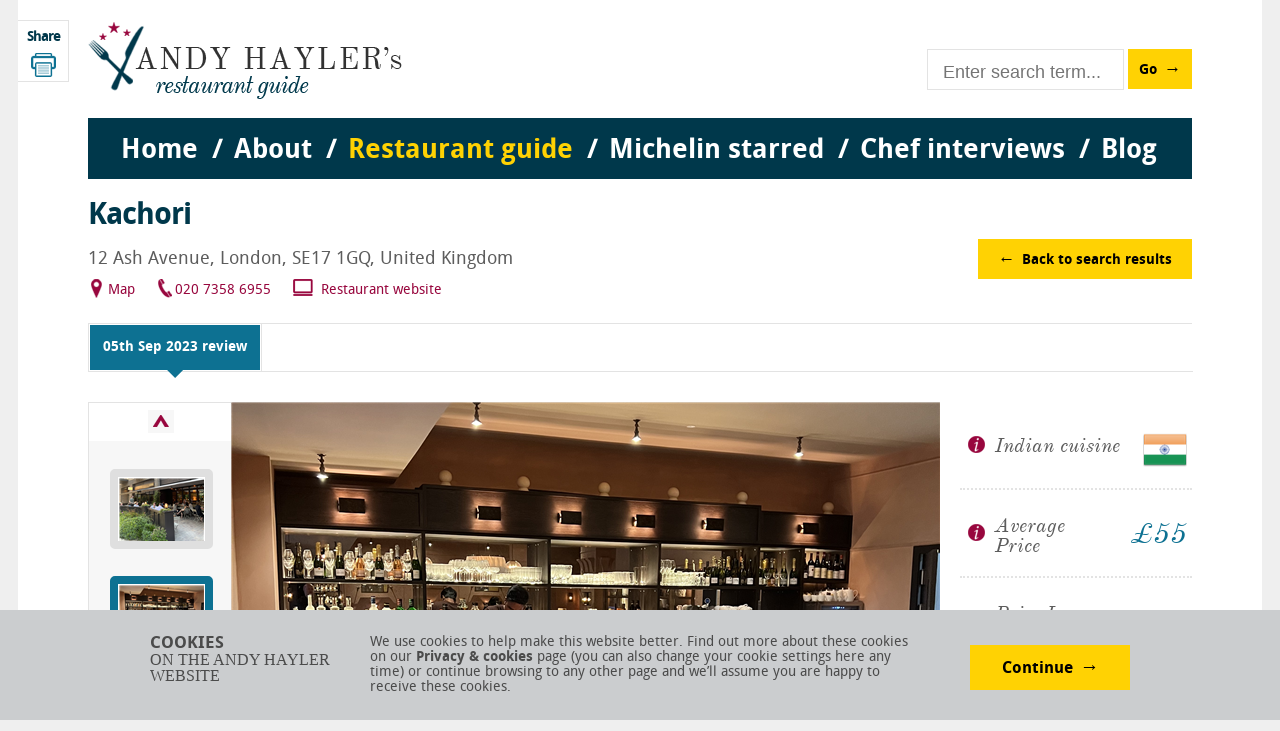

--- FILE ---
content_type: text/html; charset=utf-8
request_url: https://www.andyhayler.com/restaurant/kachori
body_size: 9960
content:
<!DOCTYPE html>
<html lang="en">
<head>
    <meta charset="utf-8" />
    <meta name="viewport" content="width=device-width" />

    
    <link href="https://api.webicms.com/bundles/css?v=1.1" rel="stylesheet"/>
<link href="/bundles/css?v=1.2" rel="stylesheet"/>
<link href="/css/main-1.3.css" rel="stylesheet"/>


    

        <title>review of Indian restaurant Kachori in Elephant and Castle by Andy Hayler in September 2023</title>
        <meta name="description" content="" />
        <meta name="keywords" content="" />
        <link rel="canonical" content="https://www.andyhayler.com/restaurant/kachori" />

    <script type="text/javascript">var switchTo5x = true;</script>
    <script type="text/javascript" src="http://w.sharethis.com/button/buttons.js"></script>
    <script type="text/javascript">stLight.options({ publisher: "e18f16f0-8007-4739-b482-fdfa8810ed00", doNotHash: false, doNotCopy: false, hashAddressBar: false });</script>

    <link href="/css/my-modal.css" rel="stylesheet"/>




    <!--[if lt IE 9]>
        <script src="//html5shim.googlecode.com/svn/trunk/html5.js"></script>
    <![endif]-->
    
    <link href="/images/favicon.ico" rel="icon" />
    <link href="/images/favicon.ico" type="image/x-icon" rel="shortcut icon" />

            
    <!-- Google Analytics ID to set up in Webi CMS: -->
    <!-- Global site tag (gtag.js) - Google Analytics -->
<script async src="https://www.googletagmanager.com/gtag/js?id=UA-462274-1"></script>
<script>
window.dataLayer = window.dataLayer || [];
function gtag(){dataLayer.push(arguments);}
gtag('js', new Date());
gtag('config', 'UA-462274-1');
</script>


    <link href="/images/skins/flat/blue.css" rel="stylesheet">
    <!--<script src="/scripts/jquery.icheck.js" type="text/javascript"></script>-->

</head>
<body>
    <div class="container">

        <header id="header">
            

            

            <a href="/" class="logo"><img src="/images/andy-hayler-logo.png" alt="Andy Hayler's restaurant guide" /></a>
<div class="search enter-form">
    <div class="input-wrapper "><input id="txtWebsiteSearch" type="text" class="enter-submit" placeholder="Enter search term..." /></div><a id="butWebsiteSearch" href="#" class="button submit-button">Go</a>
</div>
<nav>
    <ul id="respMenu" class="enter-form">
        <li class="miniMenu"><a href="#" class="toggle-menu">Menu</a></li>
        <li class="field"><input id="txtWebsiteSearch2" type="text" class="enter-submit" placeholder="Enter search term..." /></li>
        <li class="search-button"><a id="butWebsiteSearch2" href="#" class="button submit-button">Go</a></li>
    </ul>

    <div class="menus">
        <ul class="top">
                <li>
                        <a href="/">Home</a>

                </li>                <li>
                        <a href="">About</a>

                        <ul class="sub">
                                <li><a href="/about">About Andy Hayler</a></li>
                                <li><a href="/personal-favourites">Personal favourites</a></li>
                                <li><a href="/food-rating">Food rating system</a></li>
                                <li><a href="/contact">Contact me</a></li>
                        </ul>
                </li>                <li>
                        <a href="/restaurant-guide">Restaurant guide</a>

                </li>                <li>
                        <a href="">Michelin starred</a>

                        <ul class="sub">
                                <li><a href="/michelin-history">History of Michelin guide</a></li>
                                <li><a href="/star-system">The star system and FAQs</a></li>
                        </ul>
                </li>                <li>
                        <a href="/chef-interviews">Chef interviews</a>

                </li>                <li>
                        <a href="/blog">Blog</a>

                </li></ul>
    </div>

    <ul id="topMenu">

<li class="home">            <a href="/" class="" )>Home</a>
<li class="about">            <a href="/about" class="" )>About</a>
                <ul >
<li class="about-andy-hayler">                        <a href="/about" >About Andy Hayler</a>
<li class="personal-favourites">                        <a href="/personal-favourites" >Personal favourites</a>
<li class="food-rating-system">                        <a href="/food-rating" >Food rating system</a>
<li class="contact-me">                        <a href="/contact" >Contact me</a>
                </ul>
<li class="restaurant-guide">            <a href="/restaurant-guide" class="active" )>Restaurant guide</a>
                <ul class="restaurant">
                    <li>
                        <div class="col one">
                            <h3>Country</h3>
                            <div class="countries"></div>
                        </div>
                        <div class="col two">
                            <h3>Town/City</h3>
                            <div id="menuCities"></div>
                        </div>
                        <div class="col three">
                            <h3>Restaurant</h3>
                            <div id="menuRestaurants"></div>
                        </div>
                        <div id="RestaurantMenuDetails" class="col four"></div>
                </ul>
<li class="michelin-starred">            <a href="/michelin-history" class="" )>Michelin starred</a>
                <ul >
<li class="history-of-michelin-guide">                        <a href="/michelin-history" >History of Michelin guide</a>
<li class="the-star-system-and-faqs">                        <a href="/star-system" >The star system and FAQs</a>
                </ul>
<li class="chef-interviews">            <a href="/chef-interviews" class="" )>Chef interviews</a>
<li class="blog">            <a href="/blog" class="" )>Blog</a>
    </ul>
</nav>

        </header>

        <div class="wrapper">
            


<div class="sharebar">
    <h2>Share</h2>
    <span class='st_googleplus_large' displaytext='Google +'></span>
    <span class='st_facebook_large' displaytext='Facebook'></span>
    <span class='st_twitter_large' displaytext='Tweet'></span>
    <span class='st_linkedin_large' displaytext='LinkedIn'></span>
    <span class='st_email_large' displaytext='Email'></span>
    <a href="javascript: print();" class="stButton print">
        <img src="/images/but-print.png" alt="Print" />
    </a>
</div>

<div class="intro">

    <div class="fl">
        <h1>Kachori</h1>
        <p>12 Ash Avenue, London, SE17 1GQ, United Kingdom</p>
        <ul class="restaurant-info">
<li class="map">                <a href="https://maps.google.com/maps?q=51.493510,-0.096140">Map</a>

<li class="tel">020 7358 6955                        <li class="web">                <a href="https://kachorirestaurant.com/" target="_blank">Restaurant website</a>


                    </ul>
    </div>

        <a href="/restaurant-guide" class="button back fr">Back to search results</a>

</div>

<div class="review-dates">
    <ul>
        

        <li class="menu"><a href="#">Click here to select more reviews...</a></li>

                <li class="ui-tabs-selected"><a href="/restaurant/kachori">05th Sep 2023 review</a></li>

    </ul>

    
</div>
<div class="rest-carousel-summary">
    <div class="rest-carousel">

            <div class="thumbs">
                <a href="#" class="up"></a>
                <div class="paging scrollable">

                    <div class="items">
<div class="slide">                                    <a href="#">
                                        <img src="https://b70f084e29f3f8faffb0-389fffc5b90936635d166a32fdb11b6a.ssl.cf3.rackcdn.com/andy-hayler-kachori-kachori 4032 putside very good-crop-v1-w85-h64.jpeg" alt="outside" />
                                    </a>
                                    <a href="#">
                                        <img src="https://b70f084e29f3f8faffb0-389fffc5b90936635d166a32fdb11b6a.ssl.cf3.rackcdn.com/andy-hayler-kachori-kachori 4032 bar-crop-v1-w85-h64.jpeg" alt="bar" />
                                    </a>
                                    <a href="#">
                                        <img src="https://b70f084e29f3f8faffb0-389fffc5b90936635d166a32fdb11b6a.ssl.cf3.rackcdn.com/andy-hayler-kachori-kachori 4032seating-crop-v1-w85-h64.jpeg" alt="seating" />
                                    </a>
                                    <a href="#">
                                        <img src="https://b70f084e29f3f8faffb0-389fffc5b90936635d166a32fdb11b6a.ssl.cf3.rackcdn.com/andy-hayler-kachori-kachori 4032 popadoms very good-crop-v1-w85-h64.jpeg" alt="popadoms and chutneys" />
                                    </a>
</div><div class="slide">                                    <a href="#">
                                        <img src="https://b70f084e29f3f8faffb0-389fffc5b90936635d166a32fdb11b6a.ssl.cf3.rackcdn.com/andy-hayler-kachori-kachori 4032 bhajia excellent-crop-v1-w85-h64.jpeg" alt="bhajia" />
                                    </a>
                                    <a href="#">
                                        <img src="https://b70f084e29f3f8faffb0-389fffc5b90936635d166a32fdb11b6a.ssl.cf3.rackcdn.com/andy-hayler-kachori-kachori 4032 lamb chops excellent-crop-v1-w85-h64.jpeg" alt="lamb chops" />
                                    </a>
                                    <a href="#">
                                        <img src="https://b70f084e29f3f8faffb0-389fffc5b90936635d166a32fdb11b6a.ssl.cf3.rackcdn.com/andy-hayler-kachori-kachori 4032 tandoori prawns-crop-v1-w85-h64.jpeg" alt="tandoori prawns" />
                                    </a>
                                    <a href="#">
                                        <img src="https://b70f084e29f3f8faffb0-389fffc5b90936635d166a32fdb11b6a.ssl.cf3.rackcdn.com/andy-hayler-kachori-kachori 4032 goat curry-crop-v1-w85-h64.jpeg" alt="goat curry" />
                                    </a>
</div><div class="slide">                                    <a href="#">
                                        <img src="https://b70f084e29f3f8faffb0-389fffc5b90936635d166a32fdb11b6a.ssl.cf3.rackcdn.com/andy-hayler-kachori-kachori 4032 chicken biryani very good-crop-v1-w85-h64.jpeg" alt="chicken biryani" />
                                    </a>
                                    <a href="#">
                                        <img src="https://b70f084e29f3f8faffb0-389fffc5b90936635d166a32fdb11b6a.ssl.cf3.rackcdn.com/andy-hayler-kachori-kachori 4032 cauliflower good-crop-v1-w85-h64.jpeg" alt="cauliflower" />
                                    </a>
                                    <a href="#">
                                        <img src="https://b70f084e29f3f8faffb0-389fffc5b90936635d166a32fdb11b6a.ssl.cf3.rackcdn.com/andy-hayler-kachori-kachori 4032 bhindi good-crop-v1-w85-h64.jpeg" alt="bhindi" />
                                    </a>
                                    <a href="#">
                                        <img src="https://b70f084e29f3f8faffb0-389fffc5b90936635d166a32fdb11b6a.ssl.cf3.rackcdn.com/andy-hayler-kachori-kachori 4032 makhani dhal-crop-v1-w85-h64.jpeg" alt="makhani dhal" />
                                    </a>
</div><div class="slide">                                    <a href="#">
                                        <img src="https://b70f084e29f3f8faffb0-389fffc5b90936635d166a32fdb11b6a.ssl.cf3.rackcdn.com/andy-hayler-kachori-kachori 4032 paratha very good-crop-v1-w85-h64.jpeg" alt="paratha" />
                                    </a>
                                    <a href="#">
                                        <img src="https://b70f084e29f3f8faffb0-389fffc5b90936635d166a32fdb11b6a.ssl.cf3.rackcdn.com/andy-hayler-kachori-kachori 4032 banana dessert good-crop-v1-w85-h64.jpeg" alt="banana dessert" />
                                    </a>
                                    <a href="#">
                                        <img src="https://b70f084e29f3f8faffb0-389fffc5b90936635d166a32fdb11b6a.ssl.cf3.rackcdn.com/andy-hayler-kachori-kachori 4032 kulfi very good-crop-v1-w85-h64.jpeg" alt="kulfi" />
                                    </a>
                                    <a href="#">
                                        <img src="https://b70f084e29f3f8faffb0-389fffc5b90936635d166a32fdb11b6a.ssl.cf3.rackcdn.com/andy-hayler-kachori-kachori 4032 chef very good-crop-v1-w85-h64.jpeg" alt="head chef Manpreet Singh Ahuja" />
                                    </a>
</div>
                    </div>

                </div>
                <a href="#" class="down"></a>
            </div>
                <ul>
<li>                        <img src="https://b70f084e29f3f8faffb0-389fffc5b90936635d166a32fdb11b6a.ssl.cf3.rackcdn.com/andy-hayler-kachori-kachori 4032 putside very good-crop-v1.jpeg" alt="outside" />
                        <span class="caption">
                            outside
                            <img class="hideCaption" src="/images/but-tag-remove.png" />
                        </span>
<li>                        <img src="https://b70f084e29f3f8faffb0-389fffc5b90936635d166a32fdb11b6a.ssl.cf3.rackcdn.com/andy-hayler-kachori-kachori 4032 bar-crop-v1.jpeg" alt="bar" />
                        <span class="caption">
                            bar
                            <img class="hideCaption" src="/images/but-tag-remove.png" />
                        </span>
<li>                        <img src="https://b70f084e29f3f8faffb0-389fffc5b90936635d166a32fdb11b6a.ssl.cf3.rackcdn.com/andy-hayler-kachori-kachori 4032seating-crop-v1.jpeg" alt="seating" />
                        <span class="caption">
                            seating
                            <img class="hideCaption" src="/images/but-tag-remove.png" />
                        </span>
<li>                        <img src="https://b70f084e29f3f8faffb0-389fffc5b90936635d166a32fdb11b6a.ssl.cf3.rackcdn.com/andy-hayler-kachori-kachori 4032 popadoms very good-crop-v1.jpeg" alt="popadoms and chutneys" />
                        <span class="caption">
                            popadoms and chutneys
                            <img class="hideCaption" src="/images/but-tag-remove.png" />
                        </span>
<li>                        <img src="https://b70f084e29f3f8faffb0-389fffc5b90936635d166a32fdb11b6a.ssl.cf3.rackcdn.com/andy-hayler-kachori-kachori 4032 bhajia excellent-crop-v1.jpeg" alt="bhajia" />
                        <span class="caption">
                            bhajia
                            <img class="hideCaption" src="/images/but-tag-remove.png" />
                        </span>
<li>                        <img src="https://b70f084e29f3f8faffb0-389fffc5b90936635d166a32fdb11b6a.ssl.cf3.rackcdn.com/andy-hayler-kachori-kachori 4032 lamb chops excellent-crop-v1.jpeg" alt="lamb chops" />
                        <span class="caption">
                            lamb chops
                            <img class="hideCaption" src="/images/but-tag-remove.png" />
                        </span>
<li>                        <img src="https://b70f084e29f3f8faffb0-389fffc5b90936635d166a32fdb11b6a.ssl.cf3.rackcdn.com/andy-hayler-kachori-kachori 4032 tandoori prawns-crop-v1.jpeg" alt="tandoori prawns" />
                        <span class="caption">
                            tandoori prawns
                            <img class="hideCaption" src="/images/but-tag-remove.png" />
                        </span>
<li>                        <img src="https://b70f084e29f3f8faffb0-389fffc5b90936635d166a32fdb11b6a.ssl.cf3.rackcdn.com/andy-hayler-kachori-kachori 4032 goat curry-crop-v1.jpeg" alt="goat curry" />
                        <span class="caption">
                            goat curry
                            <img class="hideCaption" src="/images/but-tag-remove.png" />
                        </span>
<li>                        <img src="https://b70f084e29f3f8faffb0-389fffc5b90936635d166a32fdb11b6a.ssl.cf3.rackcdn.com/andy-hayler-kachori-kachori 4032 chicken biryani very good-crop-v1.jpeg" alt="chicken biryani" />
                        <span class="caption">
                            chicken biryani
                            <img class="hideCaption" src="/images/but-tag-remove.png" />
                        </span>
<li>                        <img src="https://b70f084e29f3f8faffb0-389fffc5b90936635d166a32fdb11b6a.ssl.cf3.rackcdn.com/andy-hayler-kachori-kachori 4032 cauliflower good-crop-v1.jpeg" alt="cauliflower" />
                        <span class="caption">
                            cauliflower
                            <img class="hideCaption" src="/images/but-tag-remove.png" />
                        </span>
<li>                        <img src="https://b70f084e29f3f8faffb0-389fffc5b90936635d166a32fdb11b6a.ssl.cf3.rackcdn.com/andy-hayler-kachori-kachori 4032 bhindi good-crop-v1.jpeg" alt="bhindi" />
                        <span class="caption">
                            bhindi
                            <img class="hideCaption" src="/images/but-tag-remove.png" />
                        </span>
<li>                        <img src="https://b70f084e29f3f8faffb0-389fffc5b90936635d166a32fdb11b6a.ssl.cf3.rackcdn.com/andy-hayler-kachori-kachori 4032 makhani dhal-crop-v1.jpeg" alt="makhani dhal" />
                        <span class="caption">
                            makhani dhal
                            <img class="hideCaption" src="/images/but-tag-remove.png" />
                        </span>
<li>                        <img src="https://b70f084e29f3f8faffb0-389fffc5b90936635d166a32fdb11b6a.ssl.cf3.rackcdn.com/andy-hayler-kachori-kachori 4032 paratha very good-crop-v1.jpeg" alt="paratha" />
                        <span class="caption">
                            paratha
                            <img class="hideCaption" src="/images/but-tag-remove.png" />
                        </span>
<li>                        <img src="https://b70f084e29f3f8faffb0-389fffc5b90936635d166a32fdb11b6a.ssl.cf3.rackcdn.com/andy-hayler-kachori-kachori 4032 banana dessert good-crop-v1.jpeg" alt="banana dessert" />
                        <span class="caption">
                            banana dessert
                            <img class="hideCaption" src="/images/but-tag-remove.png" />
                        </span>
<li>                        <img src="https://b70f084e29f3f8faffb0-389fffc5b90936635d166a32fdb11b6a.ssl.cf3.rackcdn.com/andy-hayler-kachori-kachori 4032 kulfi very good-crop-v1.jpeg" alt="kulfi" />
                        <span class="caption">
                            kulfi
                            <img class="hideCaption" src="/images/but-tag-remove.png" />
                        </span>
<li>                        <img src="https://b70f084e29f3f8faffb0-389fffc5b90936635d166a32fdb11b6a.ssl.cf3.rackcdn.com/andy-hayler-kachori-kachori 4032 chef very good-crop-v1.jpeg" alt="head chef Manpreet Singh Ahuja" />
                        <span class="caption">
                            head chef Manpreet Singh Ahuja
                            <img class="hideCaption" src="/images/but-tag-remove.png" />
                        </span>
                </ul>
            <a href="#" class="prev"></a>
            <a href="#" class="next"></a>

    </div>
    <div class="review-summary">

        <a href="#">
            <span class="flag">Indian cuisine</span> <span class="flagimg">
                <img src="/resources/images/restaurant-types/indian.png" alt="Cuisine" />
            </span><div>
                <p>The type of cuisine served at this restaurant</p>
            </div>
        </a>
        <a href="#">
            <span>Average Price</span> <strong>&#163;55</strong><div>
                <p>Typical price for three courses and modest wine</p>
            </div>
        </a>
        <a href="#">
            <span>Price I paid</span> <strong>&#163;58</strong><div>
                <p>What I actually paid on this particular visit</p>
            </div>
        </a>
        <a href="#">
            <span>Value for money</span> <strong>
<i>£</i><i>£</i><i>£</i><i class="fade--gradient"><span style="width: 27%;">£</span>£</i><i class="fade">£</i></strong>
            
            <div>
                <p>Calculated from overall rating/average price: £££££ is best, £ least good</p>
            </div>
        </a>
        <a href="#">
            <span>Overall rating</span> <strong>13/20</strong><div>
                <p>Score for the food from 1 to 20, with 20 being world class</p>
            </div>
        </a>


    </div>
</div>
<div class="section">
    <div class="spots">
        <div class="spot bdr">
            <div class="map">

                

                

                
                <iframe id="map-embed2" frameborder="0" style="border:0; width:100%; height:200px;" allowfullscreen></iframe>

                <a href="https://maps.google.com/maps?q=51.493510,-0.096140" target="_blank" class="button">View larger map</a>

            </div>
        </div>




        


    </div>
    <div class="main fr">
        <article>

            <p style="font-weight: 400;">Kachori opened in June 2023 in a smart new development in Elephant and Castle. Open all day, Kachori focuses on the cooking of northern India, specifically the regions of Rajasthan Uttar Pradesh, Haryana and Delhi. The large ground floor dining room seats over 90 people at one time, and more than 30 more can be accommodate outside in good weather. The d&eacute;cor was smart and seats were fairly well spaced. The executive chef is Brinder Narula, who was head chef at <a href="https://www.andyhayler.com/restaurant/gymkhana">Gymkhana</a> in 2013 and executive chef at <a href="https://www.andyhayler.com/restaurant/benares">Benares</a> from 2015 to 2019. Kachori&rsquo;s head chef is Manpreet Singh Ahuja, who worked for several years with Cyrus Todiwala of <a href="https://www.andyhayler.com/restaurant/cafe-spice-namaste">Caf&eacute; Spice Namaste</a>. The quite lengthy menu mixes familiar north Indian dishes with more exotic fare such as a goat curry, and there is even a section of Indian style burgers.</p>
<p style="font-weight: 400;">The wine list failed to list any vintages and also contained typos like &ldquo;GEWURTERMIENER&rdquo; (quite a long way off Gewurztraminer) and wildly ambiguous labels like &ldquo;CHIANTI SUPERIORE&rdquo; &ndash; so which producer would that be then, given that there are over five thousand in that region? The wine list had 29 labels and ranged in price from &pound;25 to &pound;130, with a median price of &pound;42 and an average markup to retail price of 3.7 times, which would be high even in Mayfair. Sample references were Woodbridge Cabernet Sauvignon by Robert Mondavi at &pound;30 for a bottle that you can find in the high street for &pound;6, J. Moreau et Fils Petit Chablis at &pound;52 compared to its retail price of &pound;19, and Chapoutier Gigondas at &pound;75 for a wine that will set you back &pound;29 in the high street. It is the kind of list written by someone who does not actually drink wine.&nbsp;</p>
<p style="font-weight: 400;">Poppadoms were crisp and came with a trio of interesting accompaniments: blueberry chutney, carrot pickle and marrow chutney. The latter was pleasingly spicy and my favourite, but all were good, and it was interesting to see some unusual choices rather than almost ubiquitous mango chutney and lime pickle that most Indian restaurants in London serve.</p>
<p style="font-weight: 400;">A pair of tandoori lamb chops used Welsh best end of lamb and were large and cooked pink. They had excellent flavour and had nicely absorbed their spicy marinade, which included royal cumin. The chops came with a salad of pickled red onion and mooli and some yoghurt. These were top class tandoori lamb chops, some of the best I have eaten in London (15/20).</p>
<p style="font-weight: 400;">Tarkari (which just means &ldquo;vegetable&rdquo;) and onion bhajia came with mint and coriander chutney and date and tamarind sauce. Some onion bhajais can be overly greasy but this went the other way, and was very dry indeed. Better dry than greasy for sure, but the bhajias definitely needed their accompanying sauce and chutney (13/20).</p>
<p style="font-weight: 400;">Chicken biryani came sealed with a casing of puff pastry, nicely sealing in the aromas. The rice was good, the grains quite distinct, and the chicken thigh meat avoided dryness (14/20). Less successful was lashuni jheenga, a trio of large prawns cooked in their shell with garlic and stone flower, a kind of lichen with a vaguely cinnamon taste. These came with avocado raita, which was fine. Unfortunately, the prawns were overcooked, not to the point of mushiness but definitely well beyond where they should be. One was actually better than the other two, which was all the more puzzling (11/20). Ghee roast goat varuval was a dry dish with bhuna goat meat cooked with cloves, cumin, pickled ginger, turmeric, crisp curry leaves and turmeric. The meat was tender and flavourful, nicely absorbing the spices it was cooked with (14/20).</p>
<p style="font-weight: 400;">Marwai gobi had cauliflower florets cooked with onions, tomatoes, crushed mung beans and cumin (13/20). Dal makhani was cooked overnight, the spiced black urad lentils tender but still having a touch of texture. This was a top-notch dal, rich and dark and complex with a hint of smokiness (15/20). Bhindi is often a slimy mess in Indian restaurants, but here there was no danger of that as it was fried dry with green mango powder, gram floor and turmeric. Certainly, the dreaded greasiness was avoided, but this was very dry indeed, and could have done with some chutney (13/20). Naan was very good, while a laccha paratha was also fine, successfully walking the tightrope between greasiness and dryness that all good parathas must navigate &nbsp;(14/20).&nbsp;</p>
<p style="font-weight: 400;">Desserts were made in house. Kulfi was made with alphonso mango (presumably frozen given the time of year) and cardamon, and for me didn&rsquo;t really need the falooda and chia seeds (13/20). My dining companion enjoyed her dessert of salted caramel with jaggery and peanut parfait and glazed banana. Coffee was Musetti, though Drury coffee was also available on request. The bill came to &pound;58 per person with beer to drink. Service was friendly, though getting additional beers seemed to be a curiously long process.</p>
<p style="font-weight: 400;">Overall, I quite enjoyed Kachori, with its interesting menu and smart d&eacute;cor. The best dishes such as the lamb chops and the dhal were very good indeed, but there was quite some variation in standard between the dishes. Perhaps this variability will settle down over time. Even with this caveat, there is little doubt that this is already the best Indian restaurant in the area.</p>




            
        </article>
    </div>

</div>
<div class="hr section comments">
    <div class="spots">

        <div id="commentForm">
            <h3>Add a comment</h3>

            <form id="frmAddComment" data-id="76505" class="comment spot">

                <label>* Name</label>
                <div class="field">
                    
                    <input id="txtFullName" type="text" data-bind="value: comment.fullName" class="textbox" placeholder="Enter your name here" />
                </div>

                <label>* Email address</label>
                <div class="field" data-reply="true">
                    
                    <input id="txtEmailAddress" type="text" data-bind="value: comment.email" class="textbox" placeholder="Enter your email address" />
                </div>

                <label>* your comment</label>
                <div class="field">
                    
                    <textarea id="txtComment" data-bind="value: comment.comment" placeholder="Enter your comment here.."></textarea>
                </div>

                <label>* your photo (max 4MB)</label>
                <div class="field">
                    <input type="file" data-bind="fileUpload: comment.imageFileName, thumbFileName: comment.thumbFileName" data-url="/fileupload/1" />
                </div>
                <div data-bind="if: comment.thumbFileName" class="comment-image-thumb">
                    <img data-bind="attr:{src: comment.thumbFileName}" />
                </div>

                <div class="check">
                    <input data-bind="checked: joinMailingList" type="checkbox" />
                    <label>Join my mailing list if not already subscribed?</label>
                </div>

                <a href="#" data-bind="click: submit" class="button">Submit</a>

            </form>
        </div>

        <div id="commentAcknowledge" style="display: none;">
            <p>Thank you for submitting your comment, this will be checked and added to the website very soon.</p>
        </div>

    </div>
    <div class="main fr">

        <h3>User comments</h3>
        
<div id="storyComments">
    <ul class="comments content">
    </ul>

</div>



<div id="myModal" class="modal">

    
    <span id="myModalClose" class="close">&times;</span>

    
    <img id="myModalImage" class="modal-content" />

    
    <div id="myModalCaption"></div>
</div>

    </div>
</div>

<div class="hr section nodivider">
    
</div>




        </div>
        <footer id="footer">
    <div class="contrast">
        <div class="links">
            <h3>Quick links</h3>
            <div class="left">
                <ul>
                    <li>
                        <a href="/" class="line">Home</a>
                        <h4>About</h4>
                            <a href="/about" >About Andy Hayler</a>
                            <a href="/personal-favourites" >Personal favourites</a>
                            <a href="/food-rating" >Food rating system</a>
                            <a href="/contact"  class="line">Contact me</a>
                        <a href="/restaurant-guide" class="line">Restaurant guide</a>
                    </li>
                </ul>
            </div>
            <div class="right">
                <ul>
                    <li>
                        <h4>Michelin starred</h4>
                            <a href="/michelin-history" >History of Michelin guide</a>
                            <a href="/star-system"  class="line">The star system and FAQs</a>

                        <a href="/chef-interviews" class="line">Chef interviews</a>
                        <a href="/blog">Blog</a>
                    </li>
                </ul>
            </div>
        </div>
        <div class="footer-right">
            <div class="summary">
                <h2>Welcome to food critic Andy Hayler's restaurant reviews</h2>
                <p>
                    Since 1994 I have been reviewing the best restaurants around the world including extensive
                    coverage of 3 Michelin star restaurants. The reviews are paid for by me, not by 
                    restaurateurs, so represent an independent and honest opinion.
                </p>
            </div>
            <div class="feedback">
                <div class="text">
                    <h3>Feedback</h3>
                    <p>I would love to hear what you think of this website, if you found it useful or where it might be improved.</p>
                </div>
                <form id="feedbackForm">
                    <div class="first">
                        <label class="field left" for="txtFeedbackComment" data-label="Comment" data-required="true" data-message="Please enter comment.">Comment here...</label>
                        <textarea class="left" id="txtFeedbackComment" data-bind="value: items['comment'].value" cols="28"></textarea>
                    </div>
                    <div class="second">
                        <label class="field right" for="txtFeedbackEmail" data-label="Email" data-required="true" data-reply="true" data-message="Please enter email.">Email here...</label>
                        <input type="text" id="txtFeedbackEmail" data-bind="value: items['email'].value" />
                        <a href="#" data-bind="click: submit" class="button">Submit</a>
                    </div>
                </form>
                <div id="feedbackAcknowledge">
                    <p>Thank you for your feedback</p>
                </div>
            </div>
        </div>
    </div>
    <div class="final">
        <div class="fl">
            <ul>
                <li>&copy; AndyHayler.com</li>
                    <li><a href="/privacy">Privacy &amp; cookies</a></li>
                    <li><a href="/disclaimer">Website disclaimer</a></li>
                    <li><a href="/sitemap">Sitemap</a></li>
                    <li><a href="/links">Food links</a></li>
            </ul>
        </div>
        <div class="fr">
            <ul>
                <li>Website visual design by <a href="http://www.rob-porter.co.uk/" target="_blank">Rob Porter</a></li>
                <li>Website development by <a href="https://www.webigence.com/" target="_blank">Webigence</a></li>
            </ul>
        </div>
    </div>
</footer>

    </div>

        <div class="cookie">
            <div class="inner">
                <h3><strong>cookies</strong><br /> on the andy hayler website</h3>
                <p>We use cookies to help make this website better. Find out more about these cookies on our <strong>Privacy & cookies</strong> page (you can also change your cookie settings here any time) or continue browsing to any other page and we’ll assume you are happy to receive these cookies.</p>
                <a href="#" id="toggle-cookie" class="button">Continue</a>
            </div>
        </div>

    <input id="BaseImagePath" name="BaseImagePath" type="hidden" value="https://b70f084e29f3f8faffb0-389fffc5b90936635d166a32fdb11b6a.ssl.cf3.rackcdn.com/" /> 

    

    <script src="https://maps.googleapis.com/maps/api/js?key=AIzaSyDM6kuEqQcr_gcdnKnUUZah51bsXKrAFi0&sensor=false"></script>
<script src="/scripts/infobox.js"></script>




    

    <script src="https://api.webicms.com/bundles/jquery?v=1.5"></script>
<script src="https://api.webicms.com/bundles/1.0.0/libs?v=1.34"></script>
<script src="https://api.webicms.com/bundles/require?v=1.0"></script>
<script src="/scripts/config.js"></script>
<script src="/scripts/jquery.lazyload.min.js"></script>
<script src="https://api.webicms.com/bundles/1.0.0/apps?v=1.34"></script>
<script src="/bundles/app?v=1.34"></script>


    

    
    <script type="text/javascript">
        var glGoogleMapsApiKey = "AIzaSyDM6kuEqQcr_gcdnKnUUZah51bsXKrAFi0";
        var glLatitude = 51.493510;
        var glLongitude = -0.096140;
    </script>

    <script src="/scripts/jquery.quick.pagination.js"></script>
<script src="/bundles/newsstorycomments?v=PWLq4DpI4rg6uCYmmtjnGO4TIATGGew7antp8v3WUCw1"></script>





</body>
</html>

--- FILE ---
content_type: text/css
request_url: https://www.andyhayler.com/css/main-1.3.css
body_size: 25899
content:
.clearfix,fieldset .field,.cookie,.cookie .inner,.items-paging,.wrapper .section .nav-panel,.wrapper .section.guide .nav-panel,.wrapper .block-search .nav-panel,.wrapper .section,.wrapper .section .spots .spot .images li,.wrapper .section .main .comments,.wrapper .section.guide .top-panel,.wrapper .intro,.wrapper .filter form,.wrapper .filter form .left .tabcontent .wrap,.wrapper .filter form .left .tabcontent .select .distance,.wrapper .filter form .left .tabcontent .radios,.wrapper .filter form .left .tabcontent .cbox .radios div,.wrapper .filter form .left .tabcontent .box .range,.wrapper .rest-carousel-summary{zoom:1;}.clearfix:before,fieldset .field:before,.cookie:before,.cookie .inner:before,.items-paging:before,.wrapper .section .nav-panel:before,.wrapper .section.guide .nav-panel:before,.wrapper .block-search .nav-panel:before,.wrapper .section:before,.wrapper .section .spots .spot .images li:before,.wrapper .section .main .comments:before,.wrapper .section.guide .top-panel:before,.wrapper .intro:before,.wrapper .filter form:before,.wrapper .filter form .left .tabcontent .wrap:before,.wrapper .filter form .left .tabcontent .select .distance:before,.wrapper .filter form .left .tabcontent .radios:before,.wrapper .filter form .left .tabcontent .cbox .radios div:before,.wrapper .filter form .left .tabcontent .box .range:before,.wrapper .rest-carousel-summary:before,.clearfix:after,fieldset .field:after,.cookie:after,.cookie .inner:after,.items-paging:after,.wrapper .section .nav-panel:after,.wrapper .section.guide .nav-panel:after,.wrapper .block-search .nav-panel:after,.wrapper .section:after,.wrapper .section .spots .spot .images li:after,.wrapper .section .main .comments:after,.wrapper .section.guide .top-panel:after,.wrapper .intro:after,.wrapper .filter form:after,.wrapper .filter form .left .tabcontent .wrap:after,.wrapper .filter form .left .tabcontent .select .distance:after,.wrapper .filter form .left .tabcontent .radios:after,.wrapper .filter form .left .tabcontent .cbox .radios div:after,.wrapper .filter form .left .tabcontent .box .range:after,.wrapper .rest-carousel-summary:after{content:"\20";display:block;height:0;overflow:hidden;}.clearfix:after,fieldset .field:after,.cookie:after,.cookie .inner:after,.items-paging:after,.wrapper .section .nav-panel:after,.wrapper .section.guide .nav-panel:after,.wrapper .block-search .nav-panel:after,.wrapper .section:after,.wrapper .section .spots .spot .images li:after,.wrapper .section .main .comments:after,.wrapper .section.guide .top-panel:after,.wrapper .intro:after,.wrapper .filter form:after,.wrapper .filter form .left .tabcontent .wrap:after,.wrapper .filter form .left .tabcontent .select .distance:after,.wrapper .filter form .left .tabcontent .radios:after,.wrapper .filter form .left .tabcontent .cbox .radios div:after,.wrapper .filter form .left .tabcontent .box .range:after,.wrapper .rest-carousel-summary:after{clear:both;}.nolist ul,.items-paging ul,.wrapper .section .nav-panel ul,.wrapper .section.guide .nav-panel ul,.wrapper .block-search .nav-panel ul,#header nav ul,.wrapper .section .latest-tweet ul ul,.wrapper .section .spots .review-rating .rate ul,.wrapper .section .spots .review ul,.wrapper .section .main .recent-reviews ul,.wrapper .section .main .comments ul,.wrapper .section .main .blog-entry .image-text .footer .tags ul,.wrapper .section.guide .top-panel .tabs ul,.wrapper .section.guide .tabcontent .list ul ul,.wrapper .section.guide .tabcontent .map ul ul,.wrapper .intro ul,.wrapper .review-dates ul,.wrapper .rest-carousel-summary .rest-carousel ul,.wrapper .blog ul li .footer .tags ul,#footer .contrast ul,#footer .final ul{list-style:none;}.nolist li,.items-paging li,.wrapper .section .nav-panel li,.wrapper .section.guide .nav-panel li,.wrapper .block-search .nav-panel li,#header nav li,.wrapper .section .latest-tweet ul li,.wrapper .section .spots .review-rating .rate li,.wrapper .section .spots .review li,.wrapper .section .main .recent-reviews li,.wrapper .section .main .comments li,.wrapper .section .main .blog-entry .image-text .footer .tags li,.wrapper .section.guide .top-panel .tabs li,.wrapper .section.guide .tabcontent .list ul li,.wrapper .section.guide .tabcontent .map ul li,.wrapper .intro li,.wrapper .review-dates li,.wrapper .rest-carousel-summary .rest-carousel li,.wrapper .blog ul li .footer .tags li,#footer .contrast li,#footer .final li{display:inline-block;margin:0;padding:0;zoom:1;*display:inline;}.hide-text,.wrapper .section .spots .spot .image{font:0/0 a;text-shadow:none;color:transparent;}@font-face{font-family:'OldStandardTTRegular';src:url("/fonts/OldStandard-Regular-webfont.eot?");src:url("/fonts/OldStandard-Regular-webfont.eot?#iefix") format("embedded-opentype"),url("/fonts/OldStandard-Regular-webfont.woff") format("woff"),url("/fonts/OldStandard-Regular-webfont.ttf") format("truetype"),url("/fonts/OldStandard-Regular-webfont.svg#OldStandardTTRegular") format("svg");font-weight:normal;font-style:normal;}@font-face{font-family:'OldStandardTTItalic';src:url("/fonts/OldStandard-Italic-webfont.eot?");src:url("/fonts/OldStandard-Italic-webfont.eot?#iefix") format("embedded-opentype"),url("/fonts/OldStandard-Italic-webfont.woff") format("woff"),url("/fonts/OldStandard-Italic-webfont.ttf") format("truetype"),url("/fonts/OldStandard-Italic-webfont.svg#OldStandardTTItalic") format("svg");font-weight:normal;font-style:normal;}@font-face{font-family:'OldStandardTTBold';src:url("/fonts/OldStandard-Bold-webfont.eot?");src:url("/fonts/OldStandard-Bold-webfont.eot?#iefix") format("embedded-opentype"),url("/fonts/OldStandard-Bold-webfont.woff") format("woff"),url("/fonts/OldStandard-Bold-webfont.ttf") format("truetype"),url("/fonts/OldStandard-Bold-webfont.svg#OldStandardTTBold") format("svg");font-weight:normal;font-style:normal;}@font-face{font-family:'DroidSansRegular';src:url("/fonts/DroidSans-webfont.eot?");src:url("/fonts/DroidSans-webfont.eot?#iefix") format("embedded-opentype"),url("/fonts/DroidSans-webfont.woff") format("woff"),url("/fonts/DroidSans-webfont.ttf") format("truetype"),url("/fonts/DroidSans-webfont.svg#DroidSansRegular") format("svg");font-weight:normal;font-style:normal;}@font-face{font-family:'DroidSansBold';src:url("/fonts/DroidSans-Bold-webfont.eot?");src:url("/fonts/DroidSans-Bold-webfont.eot?#iefix") format("embedded-opentype"),url("/fonts/DroidSans-Bold-webfont.woff") format("woff"),url("/fonts/DroidSans-Bold-webfont.ttf") format("truetype"),url("/fonts/DroidSans-Bold-webfont.svg#DroidSansBold") format("svg");font-weight:normal;font-style:normal;}html,body,div,span,applet,object,iframe,h1,h2,h3,h4,h5,h6,p,blockquote,pre,a,abbr,acronym,address,big,cite,code,del,dfn,em,img,ins,kbd,q,s,samp,small,strike,strong,sub,sup,tt,var,b,u,i,center,dl,dt,dd,ol,ul,li,fieldset,form,label,legend,table,caption,tbody,tfoot,thead,tr,th,td,article,aside,canvas,details,figcaption,figure,footer,header,hgroup,menu,nav,section,summary,time,mark,audio,video{margin:0;padding:0;border:0;outline:0;font-size:100%;font:inherit;vertical-align:baseline;}article,aside,details,figcaption,figure,footer,header,hgroup,menu,nav,section{display:block;height:auto;overflow:hidden;}a img{border:0;}body{font-family:'DroidSansRegular',Arial,Helvetica Neue;background:#efefef;}h1,h2,h3,h4,h5,h6,header,footer{line-height:1em;}.lw-spacing,h1,h2,.wrapper .section .spot.find-review label{letter-spacing:-1px;word-spacing:-1px;}h1{line-height:1.2em;}h2{font-family:'DroidSansBold';font-size:28px;}.pt20{padding-top:20px;}.mt0{margin-top:0 !important;}.pt30{padding-top:30px;}img{max-width:100%;}a{text-decoration:underline;color:#98073e;}a:hover{text-decoration:none;}a.blue{color:#0d7192;}b{font-family:DroidSansBold;}.revtextdec,.items-paging .items a,.wrapper .section .nav-panel .items a,.wrapper .block-search .nav-panel .items a,.items-paging .paging a,.wrapper .section .nav-panel .paging a,.wrapper .block-search .nav-panel .paging a,.wrapper .carousel ul li .text article a,.wrapper .section .spots .spot .images li a,.wrapper .section .back-to-top a{text-decoration:none;}.revtextdec:hover,.items-paging .items a:hover,.wrapper .section .nav-panel .items a:hover,.wrapper .block-search .nav-panel .items a:hover,.items-paging .paging a:hover,.wrapper .section .nav-panel .paging a:hover,.wrapper .block-search .nav-panel .paging a:hover,.wrapper .carousel ul li .text article a:hover,.wrapper .section .spots .spot .images li a:hover,.wrapper .section .back-to-top a:hover{text-decoration:underline;}input,select{outline:none;}.fl{float:left;}.fr{float:right;}.hide{display:none;}.rounded-corners{-moz-border-radius:8px 8px 8px 8px;-ms-border-radius:8px 8px 8px 8px;-webkit-border-radius:8px 8px 8px 8px;-o-border-radius:8px 8px 8px 8px;border-radius:8px 8px 8px 8px;}.inner{width:1104px;margin:0 auto;}@media only screen and (max-width:950px){.inner{width:95%;}}.cookie{background-color:#cbcdcf;left:0;position:fixed;bottom:0;width:100%;z-index:100000;}.cookie .inner{width:980px;padding:25px 0;margin:0 auto;}@media screen and (max-width:1000px){.cookie .inner{width:97.95918%;padding:10px 1.02041%;}}@media screen and (max-width:650px){.cookie .inner{text-align:center;}}.cookie .inner h3{float:left;width:20.40816%;margin:0 2.04082% 0 0;font-family:CabinMedium;font-size:16px;color:#4b4b4b;text-transform:uppercase;}@media screen and (max-width:650px){.cookie .inner h3{float:none;width:100%;text-align:left;}}.cookie .inner h3 strong{font-family:DroidSansBold;font-size:17px;}@media screen and (max-width:650px){.cookie .inner h3 strong{margin:0 0 10px;}}.cookie .inner p{float:left;width:56.12245%;font-family:DroidSansRegular;font-size:14px;color:#4b4b4b;}@media screen and (max-width:650px){.cookie .inner p{float:none;width:100%;margin:10px 0 0;text-align:left;}}.cookie .inner p strong{font-family:DroidSansBold;}.cookie .inner .button,.cookie .inner .wrapper .section .spot span.review-stats-btn,.wrapper .section .spot .cookie .inner span.review-stats-btn{width:16.32653%;float:right;margin:10px 0 0;font-family:DroidSansBold;font-size:16px;height:30px;padding:15px 0 0;}@media screen and (max-width:650px){.cookie .inner .button,.cookie .inner .wrapper .section .spot span.review-stats-btn,.wrapper .section .spot .cookie .inner span.review-stats-btn{float:none;width:120px;}}.button,.wrapper .section .spot span.review-stats-btn{display:inline-block;height:26px;padding:14px 20px 0;color:#000;text-align:center;line-height:1em;text-decoration:none;background:#ffd203;font-family:DroidSansBold;font-size:14px;}.button:after,.wrapper .section .spot span.review-stats-btn:after{content:"→";margin-left:7px;font-size:1.2em;}.button.back:after,.wrapper .section .spot span.back.review-stats-btn:after{content:" ";margin:0;}.button.back:before,.wrapper .section .spot span.back.review-stats-btn:before{content:"←";word-spacing:5px;font-size:1.2em;margin-right:7px;}@media screen and (max-width:750px){.button.back,.wrapper .section .spot span.back.review-stats-btn{float:none;clear:both;margin:0 auto;padding:14px 0 0;display:block;width:100%;}}.button:hover,.wrapper .section .spot span.review-stats-btn:hover{background-color:#00384b;color:#fff;}.button.tl,.wrapper .section .spot span.tl.review-stats-btn{height:60px;text-align:left;padding-right:90px;position:relative;line-height:1.7em;}.button.tl:after,.wrapper .section .spot span.tl.review-stats-btn:after{position:absolute;top:23px;right:25%;font-size:1.4em;}select{width:100%;padding:9px 15px;font-family:OldStandardTTItalic;font-size:18px;}.textbox{border:0;width:89.94253%;padding:10px;display:inline-block;font-size:18px;font-family:OldStandardTTItalic;}.dropdownlist{position:relative;overflow:hidden;cursor:pointer;background:#fff;height:48px;}.dropdownlist:after{z-index:3;content:" ";display:block;position:absolute;right:0;top:0;width:48px;height:48px !important;background:#0d7192 url(/images/bg-dropdown.png) no-repeat 50% 50%;}.dropdownlist select{position:absolute;left:0;top:0;display:block;width:111.03896%;background:transparent;border:0;color:#323232;z-index:4;cursor:pointer;-webkit-appearance:none;}.items-paging,.wrapper .section .nav-panel,.wrapper .section.guide .nav-panel,.wrapper .block-search .nav-panel{margin:30px 0 0;padding:25px 2.71739%;background:#f7f7f7;}.items-paging .items ul,.wrapper .section .nav-panel .items ul,.wrapper .block-search .nav-panel .items ul,.items-paging .paging ul,.wrapper .section .nav-panel .paging ul,.wrapper .block-search .nav-panel .paging ul{font-family:'OldStandardTTItalic';font-size:30px;}.items-paging .items li:before,.wrapper .section .nav-panel .items li:before,.wrapper .block-search .nav-panel .items li:before,.items-paging .paging li:before,.wrapper .section .nav-panel .paging li:before,.wrapper .block-search .nav-panel .paging li:before{content:"/ ";color:#0d7192;}.items-paging .items li:first-child:before,.wrapper .section .nav-panel .items li:first-child:before,.wrapper .block-search .nav-panel .items li:first-child:before,.items-paging .paging li:first-child:before,.wrapper .section .nav-panel .paging li:first-child:before,.wrapper .block-search .nav-panel .paging li:first-child:before{content:" ";}.items-paging .items a,.wrapper .section .nav-panel .items a,.wrapper .block-search .nav-panel .items a,.items-paging .paging a,.wrapper .section .nav-panel .paging a,.wrapper .block-search .nav-panel .paging a{color:#0d7192;}.items-paging .items a:hover,.wrapper .section .nav-panel .items a:hover,.wrapper .block-search .nav-panel .items a:hover,.items-paging .paging a:hover,.wrapper .section .nav-panel .paging a:hover,.wrapper .block-search .nav-panel .paging a:hover{color:#98073e;}.items-paging .items a.sel,.wrapper .section .nav-panel .items a.sel,.wrapper .block-search .nav-panel .items a.sel,.items-paging .paging a.sel,.wrapper .section .nav-panel .paging a.sel,.wrapper .block-search .nav-panel .paging a.sel{color:#98073e;}.items-paging .items span,.wrapper .section .nav-panel .items span,.wrapper .block-search .nav-panel .items span,.items-paging .paging span,.wrapper .section .nav-panel .paging span,.wrapper .block-search .nav-panel .paging span{display:block;margin:10px 0 0;color:#00384b;font-size:14px;}.items-paging .items,.wrapper .section .nav-panel .items,.wrapper .block-search .nav-panel .items{float:left;}.items-paging .paging,.wrapper .section .nav-panel .paging,.wrapper .block-search .nav-panel .paging{float:right;}.items-paging .paging li a.first:hover,.wrapper .section .nav-panel .paging li a.first:hover,.wrapper .block-search .nav-panel .paging li a.first:hover,.items-paging .paging li a.last:hover,.wrapper .section .nav-panel .paging li a.last:hover,.wrapper .block-search .nav-panel .paging li a.last:hover,.items-paging .paging li a.next:hover,.wrapper .section .nav-panel .paging li a.next:hover,.wrapper .block-search .nav-panel .paging li a.next:hover,.items-paging .paging li a.prev:hover,.wrapper .section .nav-panel .paging li a.prev:hover,.wrapper .block-search .nav-panel .paging li a.prev:hover{text-decoration:none;}.items-paging .paging li a.first,.wrapper .section .nav-panel .paging li a.first,.wrapper .block-search .nav-panel .paging li a.first,.items-paging .paging li a.prev,.wrapper .section .nav-panel .paging li a.prev,.wrapper .block-search .nav-panel .paging li a.prev{margin-right:15px;}.items-paging .paging li a.first:before,.wrapper .section .nav-panel .paging li a.first:before,.wrapper .block-search .nav-panel .paging li a.first:before,.items-paging .paging li a.prev:before,.wrapper .section .nav-panel .paging li a.prev:before,.wrapper .block-search .nav-panel .paging li a.prev:before{content:"<";margin-right:10px;}.items-paging .paging li a.first:before,.wrapper .section .nav-panel .paging li a.first:before,.wrapper .block-search .nav-panel .paging li a.first:before{content:"<<";}.items-paging .paging li a.last,.wrapper .section .nav-panel .paging li a.last,.wrapper .block-search .nav-panel .paging li a.last,.items-paging .paging li a.next,.wrapper .section .nav-panel .paging li a.next,.wrapper .block-search .nav-panel .paging li a.next{margin-left:15px;}.items-paging .paging li a.last:before,.wrapper .section .nav-panel .paging li a.last:before,.wrapper .block-search .nav-panel .paging li a.last:before,.items-paging .paging li a.next:before,.wrapper .section .nav-panel .paging li a.next:before,.wrapper .block-search .nav-panel .paging li a.next:before{content:" ";}.items-paging .paging li a.last:after,.wrapper .section .nav-panel .paging li a.last:after,.wrapper .block-search .nav-panel .paging li a.last:after,.items-paging .paging li a.next:after,.wrapper .section .nav-panel .paging li a.next:after,.wrapper .block-search .nav-panel .paging li a.next:after{content:">";margin-left:10px;}.items-paging .paging li a.last:after,.wrapper .section .nav-panel .paging li a.last:after,.wrapper .block-search .nav-panel .paging li a.last:after{content:">>";}.items-paging .paging li.nosep:before,.wrapper .section .nav-panel .paging li.nosep:before,.wrapper .block-search .nav-panel .paging li.nosep:before{content:" ";}.items-paging .paging span,.wrapper .section .nav-panel .paging span,.wrapper .block-search .nav-panel .paging span{text-align:right;}.rollover-restaurant ul,.wrapper .section .main .recent-reviews .tabcontent ul,.wrapper .section .main .recent-reviews .tabcontent .global-rest ul,.wrapper .section .main .recent-reviews .tabcontent .mich-rest ul,.wrapper .blocks ul{padding:0 0;overflow:hidden;}.rollover-restaurant ul li,.wrapper .section .main .recent-reviews .tabcontent ul li,.wrapper .section .main .recent-reviews .tabcontent .global-rest ul li,.wrapper .section .main .recent-reviews .tabcontent .mich-rest ul li,.wrapper .blocks ul li{height:331px;float:left;width:30.57851%;margin-left:4.13223%;position:relative;}.rollover-restaurant ul li:first-child,.wrapper .section .main .recent-reviews .tabcontent ul li:first-child,.wrapper .blocks ul li:first-child{margin-left:0;}.rollover-restaurant ul li a,.wrapper .section .main .recent-reviews .tabcontent ul li a,.wrapper .section .main .recent-reviews .tabcontent .global-rest ul li a,.wrapper .section .main .recent-reviews .tabcontent .mich-rest ul li a,.wrapper .blocks ul li a{text-decoration:none;}.rollover-restaurant ul li a:hover .img,.wrapper .section .main .recent-reviews .tabcontent ul li a:hover .img,.wrapper .blocks ul li a:hover .img{height:74px;}.rollover-restaurant ul li a:hover .img img,.wrapper .section .main .recent-reviews .tabcontent ul li a:hover .img img,.wrapper .blocks ul li a:hover .img img{opacity:.6;}.rollover-restaurant ul li a:hover .content,.wrapper .section .main .recent-reviews .tabcontent ul li a:hover .content,.wrapper .blocks ul li a:hover .content{height:248px;}.rollover-restaurant ul li a:hover .content p,.wrapper .section .main .recent-reviews .tabcontent ul li a:hover .content p,.wrapper .blocks ul li a:hover .content p{height:190px;color:#98073e;}.rollover-restaurant ul li a:hover .content p .title,.wrapper .section .main .recent-reviews .tabcontent ul li a:hover .content p .title,.wrapper .blocks ul li a:hover .content p .title{text-decoration:underline;}.rollover-restaurant ul li a:hover .content p .button,.wrapper .section .main .recent-reviews .tabcontent ul li a:hover .content p .button,.wrapper .blocks ul li a:hover .content p .button,.rollover-restaurant ul li a:hover .content p .wrapper .section .spot span.review-stats-btn,.wrapper .section .spot .rollover-restaurant ul li a:hover .content p span.review-stats-btn,.wrapper .section .main .recent-reviews .tabcontent ul li a:hover .content p .spot span.review-stats-btn,.wrapper .section .spot .main .recent-reviews .tabcontent ul li a:hover .content p span.review-stats-btn,.wrapper .blocks ul li a:hover .content p .section .spot span.review-stats-btn,.wrapper .section .spot .blocks ul li a:hover .content p span.review-stats-btn{opacity:1;bottom:20px;}.rollover-restaurant ul li a:hover .content p .button:hover,.wrapper .section .main .recent-reviews .tabcontent ul li a:hover .content p .button:hover,.wrapper .blocks ul li a:hover .content p .button:hover,.rollover-restaurant ul li a:hover .content p .wrapper .section .spot span.review-stats-btn:hover,.wrapper .section .spot .rollover-restaurant ul li a:hover .content p span.review-stats-btn:hover,.wrapper .section .main .recent-reviews .tabcontent ul li a:hover .content p .spot span.review-stats-btn:hover,.wrapper .section .spot .main .recent-reviews .tabcontent ul li a:hover .content p span.review-stats-btn:hover,.wrapper .blocks ul li a:hover .content p .section .spot span.review-stats-btn:hover,.wrapper .section .spot .blocks ul li a:hover .content p span.review-stats-btn:hover{background-color:#00384b;color:#fff;}.rollover-restaurant ul li a .img,.wrapper .section .main .recent-reviews .tabcontent ul li a .img,.wrapper .blocks ul li a .img{height:134px;overflow:hidden;-moz-transition:all .4s linear 0s;-webkit-transition:all .4s linear 0s;-o-transition:all .4s linear 0s;-ms-transition:all .4s linear 0s;transition:all .4s linear 0s;}@media screen and (max-width:1190px){.rollover-restaurant ul li a .img,.wrapper .section .main .recent-reviews .tabcontent ul li a .img,.wrapper .blocks ul li a .img{height:74px;}.rollover-restaurant ul li a .img img,.wrapper .section .main .recent-reviews .tabcontent ul li a .img img,.wrapper .blocks ul li a .img img{opacity:1;}}.rollover-restaurant ul li a .content,.wrapper .section .main .recent-reviews .tabcontent ul li a .content,.wrapper .blocks ul li a .content{position:absolute;bottom:0;left:0;width:100%;height:188px;background:transparent url(/images/review-arrow.png) no-repeat 50% 0;padding:30px 0 0 0;-moz-transition:all .4s linear 0s;-webkit-transition:all .4s linear 0s;-o-transition:all .4s linear 0s;-ms-transition:all .4s linear 0s;transition:all .4s linear 0s;}@media screen and (max-width:1190px){.rollover-restaurant ul li a .content,.wrapper .section .main .recent-reviews .tabcontent ul li a .content,.wrapper .blocks ul li a .content{height:248px;}}.rollover-restaurant ul li a .content p,.wrapper .section .main .recent-reviews .tabcontent ul li a .content p,.wrapper .blocks ul li a .content p,.rollover-restaurant ul li a .content .rating,.wrapper .section .main .recent-reviews .tabcontent ul li a .content .rating,.wrapper .blocks ul li a .content .rating{background-color:#f7f7f7;display:block;-moz-transition:all .4s linear 0s;-webkit-transition:all .4s linear 0s;-o-transition:all .4s linear 0s;-ms-transition:all .4s linear 0s;transition:all .4s linear 0s;}.rollover-restaurant ul li a .content p,.wrapper .section .main .recent-reviews .tabcontent ul li a .content p,.wrapper .blocks ul li a .content p{height:130px;overflow:hidden;color:#323232;font-family:OldStandardTTRegular;font-size:28px;padding:10px 9.09091%;line-height:31px;position:relative;}@media screen and (max-width:1190px){.rollover-restaurant ul li a .content p,.wrapper .section .main .recent-reviews .tabcontent ul li a .content p,.wrapper .blocks ul li a .content p{height:190px;}}@media screen and (max-width:875px){.rollover-restaurant ul li a .content p,.wrapper .section .main .recent-reviews .tabcontent ul li a .content p,.wrapper .blocks ul li a .content p{font-size:20px;line-height:25px;}}.rollover-restaurant ul li a .content p .button,.wrapper .section .main .recent-reviews .tabcontent ul li a .content p .button,.wrapper .blocks ul li a .content p .button,.rollover-restaurant ul li a .content p .wrapper .section .spot span.review-stats-btn,.wrapper .section .spot .rollover-restaurant ul li a .content p span.review-stats-btn,.wrapper .section .main .recent-reviews .tabcontent ul li a .content p .spot span.review-stats-btn,.wrapper .section .spot .main .recent-reviews .tabcontent ul li a .content p span.review-stats-btn,.wrapper .blocks ul li a .content p .section .spot span.review-stats-btn,.wrapper .section .spot .blocks ul li a .content p span.review-stats-btn{-moz-transition:opacity .1s linear .4s;-webkit-transition:opacity .1s linear .4s;-o-transition:opacity .1s linear .4s;-ms-transition:opacity .1s linear .4s;transition:opacity .1s linear .4s;opacity:0;position:absolute;bottom:-200px;left:11.36364%;border:solid 1px #fff;text-decoration:none;}@media screen and (max-width:1190px){.rollover-restaurant ul li a .content p .button,.wrapper .section .main .recent-reviews .tabcontent ul li a .content p .button,.wrapper .blocks ul li a .content p .button,.rollover-restaurant ul li a .content p .wrapper .section .spot span.review-stats-btn,.wrapper .section .spot .rollover-restaurant ul li a .content p span.review-stats-btn,.wrapper .section .main .recent-reviews .tabcontent ul li a .content p .spot span.review-stats-btn,.wrapper .section .spot .main .recent-reviews .tabcontent ul li a .content p span.review-stats-btn,.wrapper .blocks ul li a .content p .section .spot span.review-stats-btn,.wrapper .section .spot .blocks ul li a .content p span.review-stats-btn{opacity:1;bottom:20px;left:0;width:100%;padding-left:0;padding-right:0;}}@media screen and (max-width:925px){.rollover-restaurant ul li a .content p .button:after,.wrapper .section .main .recent-reviews .tabcontent ul li a .content p .button:after,.wrapper .blocks ul li a .content p .button:after,.rollover-restaurant ul li a .content p .wrapper .section .spot span.review-stats-btn:after,.wrapper .section .spot .rollover-restaurant ul li a .content p span.review-stats-btn:after,.wrapper .section .main .recent-reviews .tabcontent ul li a .content p .spot span.review-stats-btn:after,.wrapper .section .spot .main .recent-reviews .tabcontent ul li a .content p span.review-stats-btn:after,.wrapper .blocks ul li a .content p .section .spot span.review-stats-btn:after,.wrapper .section .spot .blocks ul li a .content p span.review-stats-btn:after{content:"";}}.rollover-restaurant ul li a .content .rating,.wrapper .section .main .recent-reviews .tabcontent ul li a .content .rating,.wrapper .blocks ul li a .content .rating{border-top:solid 1px #dcdcdc;padding:9px 9.09091%;font-family:OldStandardTTRegular;overflow:hidden;}@media screen and (max-width:1190px){.rollover-restaurant ul li a .content .rating,.wrapper .section .main .recent-reviews .tabcontent ul li a .content .rating,.wrapper .blocks ul li a .content .rating{position:relative;top:-20px;height:40px;padding:0 9.09091% 9px;}}.rollover-restaurant ul li a .content .rating span,.wrapper .section .main .recent-reviews .tabcontent ul li a .content .rating span,.wrapper .blocks ul li a .content .rating span{float:left;font-style:italic;color:#0d7192;font-size:18px;}@media screen and (max-width:1190px){.rollover-restaurant ul li a .content .rating span,.wrapper .section .main .recent-reviews .tabcontent ul li a .content .rating span,.wrapper .blocks ul li a .content .rating span{width:100%;}}.rollover-restaurant ul li a .content .rating span strong,.wrapper .section .main .recent-reviews .tabcontent ul li a .content .rating span strong,.wrapper .blocks ul li a .content .rating span strong{color:#00384b;}.rollover-restaurant ul li a .content .rating time,.wrapper .section .main .recent-reviews .tabcontent ul li a .content .rating time,.wrapper .blocks ul li a .content .rating time{float:right;font-size:14px;color:#7b7b7b;margin-top:5px;}@media screen and (max-width:1190px){.rollover-restaurant ul li a .content .rating time,.wrapper .section .main .recent-reviews .tabcontent ul li a .content .rating time,.wrapper .blocks ul li a .content .rating time{float:left;margin-top:0;}}@media screen and (max-width:725px){.rollover-restaurant ul li,.wrapper .section .main .recent-reviews .tabcontent ul li,.wrapper .section .main .recent-reviews .tabcontent .global-rest ul li,.wrapper .section .main .recent-reviews .tabcontent .mich-rest ul li,.wrapper .blocks ul li{text-align:center;width:80%;}}.blog-nav ul li,.wrapper .section .main .blog-entry .blog-quick-nav ul li,.wrapper .intro .blog-quick-nav ul li{display:inline-block;}.blog-nav ul li a,.wrapper .section .main .blog-entry .blog-quick-nav ul li a,.wrapper .intro .blog-quick-nav ul li a{padding:12px 12px 8px 12px;border:1px solid #e3e3e3;text-decoration:none;color:#5d5d5d;font-weight:700;font-size:18px;}.blog-nav ul li a:hover,.wrapper .section .main .blog-entry .blog-quick-nav ul li a:hover,.wrapper .intro .blog-quick-nav ul li a:hover{background-color:#fcdfea;color:#98073e;}.blog-nav ul li:first-child a:before,.wrapper .section .main .blog-entry .blog-quick-nav ul li:first-child a:before,.wrapper .intro .blog-quick-nav ul li:first-child a:before{content:" < ";}.blog-nav ul li:last-child a:after,.wrapper .section .main .blog-entry .blog-quick-nav ul li:last-child a:after,.wrapper .intro .blog-quick-nav ul li:last-child a:after{content:" > ";}.blog-link,.wrapper .intro .blog-quick-link{float:right;}.blog-link a,.wrapper .intro .blog-quick-link a{padding:12px 12px 8px 12px;border:1px solid #e3e3e3;text-decoration:none;color:#5d5d5d;font-weight:700;font-size:18px;}.blog-link a:before,.wrapper .intro .blog-quick-link a:before{content:" < ";}.blog-link a:hover,.wrapper .intro .blog-quick-link a:hover{background-color:#fcdfea;color:#98073e;}.side-nav-links,.wrapper .section .spots .spot.categories,.wrapper .section .spots .spot.archive{border:1px solid #d8d8d8;}.side-nav-links h3,.wrapper .section .spots .spot.categories h3,.wrapper .section .spots .spot.archive h3{padding-top:0;padding-bottom:15px;background:url(../images/dotted-line.png) repeat-x 0 100%;text-align:left;font-family:DroidSansBold;font-size:24px;}.side-nav-links ul,.wrapper .section .spots .spot.categories ul,.wrapper .section .spots .spot.archive ul{font-size:14px;list-style-image:url(../images/arrow-link-right.jpg);padding:5px 0;padding-left:17px;}.side-nav-links ul li,.wrapper .section .spots .spot.categories ul li,.wrapper .section .spots .spot.archive ul li{padding:5px 0;text-align:left;}.side-nav-links ul li:hover,.wrapper .section .spots .spot.categories ul li:hover,.wrapper .section .spots .spot.archive ul li:hover{list-style-image:url(../images/arrow-link-bottom.jpg);}.side-nav-links ul li a,.wrapper .section .spots .spot.categories ul li a,.wrapper .section .spots .spot.archive ul li a{text-decoration:none;color:#0d7192;}.side-nav-links ul li a:hover,.wrapper .section .spots .spot.categories ul li a:hover,.wrapper .section .spots .spot.archive ul li a:hover{color:#98073e;text-decoration:underline;}.side-nav-links ul li ul,.wrapper .section .spots .spot.categories ul li ul,.wrapper .section .spots .spot.archive ul li ul{display:none;list-style-image:none;list-style:none;}.side-nav-links ul li ul li:hover,.wrapper .section .spots .spot.categories ul li ul li:hover,.wrapper .section .spots .spot.archive ul li ul li:hover{list-style-image:none;}.star-mich,.wrapper .section .spots .three-star-mich,.wrapper .section .spots .uk-mich-star{margin-bottom:30px;background-color:#98073e;}.star-mich .image,.wrapper .section .spots .three-star-mich .image,.wrapper .section .spots .uk-mich-star .image{margin:10px 2.87356%;width:31.32184%;float:left;}.star-mich p,.wrapper .section .spots .three-star-mich p,.wrapper .section .spots .uk-mich-star p{padding-top:15px;width:57.47126%;float:left;font-family:OldStandardTTItalic;color:#fff;font-size:30px;}.star-mich .button,.wrapper .section .spots .three-star-mich .button,.wrapper .section .spots .uk-mich-star .button,.star-mich .wrapper .section .spot span.review-stats-btn,.wrapper .section .spot .star-mich span.review-stats-btn,.wrapper .section .spots .three-star-mich .spot span.review-stats-btn,.wrapper .section .spot .spots .three-star-mich span.review-stats-btn,.wrapper .section .spots .uk-mich-star .spot span.review-stats-btn,.wrapper .section .spot .spots .uk-mich-star span.review-stats-btn{margin:30px 0 30px 28.73563%;}.q-and-a h2,.wrapper .section .main article h2,.wrapper .section .main .chef h2{padding-top:0;color:#00384b;font-size:36px;}.q-and-a h3,.wrapper .section .main article h3,.wrapper .section .main .chef h3{font-family:OldStandardTTItalic;color:#0d7192;}.q-and-a h4,.wrapper .section .main article h4,.wrapper .section .main .chef h4{margin-bottom:15px;margin-top:35px;color:#0d7192;}.txt-link,.wrapper .section .spots .link-to-rest{margin-top:40px;margin-bottom:40px;padding-top:30px;padding-bottom:30px;background-color:#0d7192;}.txt-link h3,.wrapper .section .spots .link-to-rest h3{color:#fff;font-family:DroidSansBold;font-size:24px;}.txt-link .button,.wrapper .section .spots .link-to-rest .button,.txt-link .wrapper .section .spot span.review-stats-btn,.wrapper .section .spot .txt-link span.review-stats-btn,.wrapper .section .spots .link-to-rest .spot span.review-stats-btn,.wrapper .section .spot .spots .link-to-rest span.review-stats-btn{margin-left:28.73563%;}.container{width:1244px;margin:0 auto;background:#fff;position:relative;}@media screen and (max-width:1244px){.container{width:100%;}}#header,.wrapper,#footer{width:88.74598%;margin:0 5.62701%;}#header{position:relative;overflow:visible;z-index:999;}@media screen and (max-width:725px){#header{margin:0;width:100%;}}#header .logo{float:left;display:block;margin:22px 0 0;}@media screen and (max-width:725px){#header .logo{text-align:center;width:100%;margin-bottom:25px;}}#header .enter-form{display:block;}@media screen and (max-width:725px){#header .enter-form{display:none;}}#header .search{position:relative;float:right;height:69px;width:265px;padding:49px 0 0 0;text-align:right;}@media screen and (max-width:725px){#header .search{width:77.24138%;color:#fff;padding:0;height:60px;}}#header .search input{position:absolute;top:49px;right:68px;width:62.26415%;height:23px;padding:11px 15px 5px;color:#555;font-size:18px;border:solid 1px #e3e3e3;}@media screen and (max-width:725px){#header .search input{background-color:#00384b;border:0;top:0;width:81.37931%;height:44px;padding:11px 2.06897% 5px;color:#fff;font-size:28px;}}#header .search label{position:absolute;top:65px;left:10px;color:#555;font-family:DroidSansRegular;font-size:18px;}@media screen and (max-width:725px){#header .search label{display:none;}}#header .search .button,#header .search .wrapper .section .spot span.review-stats-btn,.wrapper .section .spot #header .search span.review-stats-btn{width:64px;position:relative;padding-left:0;padding-right:0;z-index:2;}@media screen and (max-width:725px){#header .search .button,#header .search .wrapper .section .spot span.review-stats-btn,.wrapper .section .spot #header .search span.review-stats-btn{width:69px;height:46px;font-size:0;background:url("/images/bg-resp-search.png") no-repeat scroll 17px 13px #1d7a99;}#header .search .button:after,#header .search .wrapper .section .spot span.review-stats-btn:after,.wrapper .section .spot #header .search span.review-stats-btn:after{content:"";margin:0;}}#header nav{overflow:visible;clear:both;height:61px;background:#00384b;position:relative;z-index:999;}#header nav .menus{display:none;}#header nav #respMenu{display:none;list-style:none;width:100%;height:60px;font-family:'DroidSansBold';background-color:#1d7a99;}#header nav #respMenu li{display:inline-block;float:left;height:100%;background-color:#1d7a99;}@media screen and (max-width:725px){#header nav #respMenu{display:inline-block;}}#header nav #respMenu .miniMenu{width:24.82759%;}#header nav #respMenu .miniMenu a{width:100%;display:inline-block;padding:28px 0 16px;text-align:center;font-size:28px;color:#fff;text-decoration:none;background:url(/images/mini-menu.png) transparent -10px 2px no-repeat;}@media screen and (max-width:585px){#header nav #respMenu .miniMenu a{font-size:18px;}}@media screen and (max-width:460px){#header nav #respMenu .miniMenu a{font-size:0;color:transparent;background:url(/images/mini-menu2.png) transparent center center no-repeat;}}#header nav #respMenu .field{width:64.82759%;text-align:center;}#header nav #respMenu .field input{width:95%;padding:0 0 0 5%;height:60px;border:0;background-color:#00384b;font-size:28px;color:#fff;}#header nav #respMenu .search-button{width:10.34483%;}#header nav #respMenu .search-button a{width:100%;height:100%;padding:0;float:right;font-size:0;background:url("/images/bg-resp-search.png") no-repeat scroll center center #1d7a99;}#header nav #respMenu .search-button a:after{content:"";margin:0;}@media screen and (max-width:725px){#header nav{height:auto;}#header nav .menus{height:auto;}#header nav .menus ul .top{display:block;}#header nav .menus ul .sub{display:none;}}@media screen and (max-width:725px){#header nav #topMenu{display:none;}}#header nav ul{padding:25px 0 0 1.08696%;overflow:visible;z-index:999;}@media screen and (max-width:725px){#header nav ul{padding:0;}}#header nav ul li{display:block;float:left;margin:0 0 0 1.27854%;color:#fff;font-family:'DroidSansBold';font-size:27px;}@media screen and (max-width:1230px){#header nav ul li{margin:0 0 0 .63927%;}}@media screen and (max-width:1210px){#header nav ul li{font-size:20px;}}@media screen and (max-width:915px){#header nav ul li{font-size:16px;}}@media screen and (max-width:725px){#header nav ul li{float:none;min-height:35px;margin:0;border-top:2px solid #f7f7f7;border-bottom:2px solid #f7f7f7;}}#header nav ul li:before{content:"/";display:inline-block;margin:0 4px 0 0;}@media screen and (max-width:1230px){#header nav ul li:before{margin:0 7px 0 0;}}@media screen and (max-width:725px){#header nav ul li:before{content:"";margin:0;}}#header nav ul li:first-child:before{content:"";margin:0;}#header nav ul li a{color:#fff;text-decoration:none;}@media screen and (max-width:725px){#header nav ul li a{padding:10px 1.37931%;display:inline-block;width:97.24138%;}}#header nav ul li a:hover,#header nav ul li a.active{color:#ffd203;}#header nav ul li a.ui-state-active,#header nav ul li a.ui-state-focus{position:relative;}#header nav ul li ul{display:none;position:absolute;left:0 !important;top:60px !important;width:100%;padding:20px 0 0 0;height:35px;background-color:#ececec;z-index:3;}@media screen and (max-width:725px){#header nav ul li ul{position:relative;height:auto;padding:0;top:0 !important;}}#header nav ul li ul.active{display:block !important;}#header nav ul li ul:after,#header nav ul li ul:before{bottom:100%;border:solid transparent;content:" ";height:0;width:0;position:absolute;pointer-events:none;}@media screen and (max-width:1230px){#header nav ul li ul:after,#header nav ul li ul:before{border:0;}}#header nav ul li ul:after{border-color:rgba(236,236,236,0);border-bottom-color:#ececec;border-width:8px;left:50%;margin-left:-8px;}#header nav ul li ul:before{border-color:rgba(0,56,75,0);border-bottom-color:#00384b;border-width:9px;left:50%;margin-left:-9px;}#header nav ul li ul.restaurant{display:block;float:none;width:1104px;height:490px;opacity:0;}@media screen and (max-width:1244px){#header nav ul li ul.restaurant{width:100%;display:block;}}@media screen and (max-width:725px){#header nav ul li ul.restaurant{display:none !important;}}#header nav ul li ul.restaurant li{margin:0;width:100%;}#header nav ul li ul.restaurant .col{float:left;min-width:230px;width:20.83333%;padding-right:5px;border-right:solid 1px #d7d7d7;height:490px;overflow:auto;}@media screen and (max-width:1244px){#header nav ul li ul.restaurant .col{min-width:14.06752%;width:14.06752%;}}#header nav ul li ul.restaurant .col .jspContainer{min-width:230px;}@media screen and (max-width:1244px){#header nav ul li ul.restaurant .col .jspContainer{min-width:14.06752%;width:14.06752%;}}#header nav ul li ul.restaurant .col .countries{height:auto;}#header nav ul li ul.restaurant .col.one,#header nav ul li ul.restaurant .col.two,#header nav ul li ul.restaurant .col.three{padding-left:.4529%;}#header nav ul li ul.restaurant .col.one h3,#header nav ul li ul.restaurant .col.two h3,#header nav ul li ul.restaurant .col.three h3{font-size:18px;font-family:DroidSansBold;color:#323232;padding:0 0 10px 8.69565%;}@media screen and (max-width:730px){#header nav ul li ul.restaurant .col.one h3,#header nav ul li ul.restaurant .col.two h3,#header nav ul li ul.restaurant .col.three h3{padding:0 0 10px 0;font-size:15px;}}#header nav ul li ul.restaurant .col.one a,#header nav ul li ul.restaurant .col.two a,#header nav ul li ul.restaurant .col.three a{display:block;padding:8px 8.69565%;font-size:14px;font-family:DroidSansRegular;}#header nav ul li ul.restaurant .col.one a:hover,#header nav ul li ul.restaurant .col.one a.sel,#header nav ul li ul.restaurant .col.two a:hover,#header nav ul li ul.restaurant .col.two a.sel,#header nav ul li ul.restaurant .col.three a:hover,#header nav ul li ul.restaurant .col.three a.sel{background-color:#fff;color:#0d7192;}#header nav ul li ul.restaurant .col.four{border-right:0;width:348px;margin-left:1.81159%;padding-left:0;height:339px;position:relative;overflow:hidden;background:#fff;display:none;}@media screen and (max-width:915px){#header nav ul li ul.restaurant .col.four{width:40%;}}#header nav ul li ul.restaurant .col.four a{text-decoration:none;}#header nav ul li ul.restaurant .col.four a .img{height:173px;overflow:hidden;-moz-transition:all .4s linear 0s;-webkit-transition:all .4s linear 0s;-o-transition:all .4s linear 0s;-ms-transition:all .4s linear 0s;transition:all .4s linear 0s;}@media screen and (max-width:1244px){#header nav ul li ul.restaurant .col.four a .img{height:112px;}}#header nav ul li ul.restaurant .col.four a .content{height:158px;background:transparent url(/images/review-arrow.png) no-repeat 50% 0;padding:30px 0 0 0;width:100%;position:absolute;bottom:0;left:0;-moz-transition:all .4s linear 0s;-webkit-transition:all .4s linear 0s;-o-transition:all .4s linear 0s;-ms-transition:all .4s linear 0s;transition:all .4s linear 0s;}@media screen and (max-width:1244px){#header nav ul li ul.restaurant .col.four a .content{height:218px;}}@media screen and (max-width:915px){#header nav ul li ul.restaurant .col.four a .content{background:#f7f7f7;}}#header nav ul li ul.restaurant .col.four a .content .rating,#header nav ul li ul.restaurant .col.four a .content p{padding:10px 5.17241%;height:138px;background-color:#f7f7f7;display:block;-moz-transition:all .4s linear 0s;-webkit-transition:all .4s linear 0s;-o-transition:all .4s linear 0s;-ms-transition:all .4s linear 0s;transition:all .4s linear 0s;}@media screen and (max-width:1244px){#header nav ul li ul.restaurant .col.four a .content .rating,#header nav ul li ul.restaurant .col.four a .content p{height:198px;}}#header nav ul li ul.restaurant .col.four a .content .rating{border:0;float:right;width:23.27586%;text-align:center;line-height:30px;font-family:OldStandardTTRegular;}@media screen and (max-width:915px){#header nav ul li ul.restaurant .col.four a .content .rating{float:none;width:90%;text-align:left;line-height:20px;padding:0 5.17241%;height:auto;}#header nav ul li ul.restaurant .col.four a .content .rating:hover{height:auto;}}#header nav ul li ul.restaurant .col.four a .content .rating time{float:none;display:block;color:#7b7b7b;font-size:14px;margin-top:5px;}#header nav ul li ul.restaurant .col.four a .content .rating span{font-size:30px;font-family:OldStandardTTItalic;color:#0d7192;}@media screen and (max-width:915px){#header nav ul li ul.restaurant .col.four a .content .rating span{font-size:15px;}}#header nav ul li ul.restaurant .col.four a .content .rating span strong{font-size:18px;color:#00384b;}#header nav ul li ul.restaurant .col.four a .content p{float:right;width:56.03448%;font-family:OldStandardTTRegular;font-size:28px;color:#323232;line-height:31px;}@media screen and (max-width:915px){#header nav ul li ul.restaurant .col.four a .content p{float:none;width:90%;font-size:20px;line-height:20px;height:auto;}#header nav ul li ul.restaurant .col.four a .content p:hover{height:auto;}}@media screen and (max-width:730px){#header nav ul li ul.restaurant .col.four a .content p{font-size:20px;line-height:25px;}}#header nav ul li ul.restaurant .col.four a .content p .button,#header nav ul li ul.restaurant .col.four a .content p .wrapper .section .spot span.review-stats-btn,.wrapper .section .spot #header nav ul li ul.restaurant .col.four a .content p span.review-stats-btn{position:absolute;bottom:20px;left:33.99433%;opacity:0;border:solid 1px #fff;-moz-transition:opacity .1s linear .4s;-webkit-transition:opacity .1s linear .4s;-o-transition:opacity .1s linear .4s;-ms-transition:opacity .1s linear .4s;transition:opacity .1s linear .4s;}@media screen and (max-width:1244px){#header nav ul li ul.restaurant .col.four a .content p .button,#header nav ul li ul.restaurant .col.four a .content p .wrapper .section .spot span.review-stats-btn,.wrapper .section .spot #header nav ul li ul.restaurant .col.four a .content p span.review-stats-btn{opacity:1;}}@media screen and (max-width:915px){#header nav ul li ul.restaurant .col.four a .content p .button,#header nav ul li ul.restaurant .col.four a .content p .wrapper .section .spot span.review-stats-btn,.wrapper .section .spot #header nav ul li ul.restaurant .col.four a .content p span.review-stats-btn{bottom:0;left:0;padding:16px 0 2px;width:100%;}}#header nav ul li ul.restaurant .col.four a .content p i{font-family:OldStandardTTItalic;}#header nav ul li ul.restaurant .col.four a:hover .img{height:112px;}#header nav ul li ul.restaurant .col.four a:hover .content{height:218px;}#header nav ul li ul.restaurant .col.four a:hover .content p,#header nav ul li ul.restaurant .col.four a:hover .content .rating{height:198px;}@media screen and (max-width:915px){#header nav ul li ul.restaurant .col.four a:hover .content p,#header nav ul li ul.restaurant .col.four a:hover .content .rating{height:auto;}}#header nav ul li ul.restaurant .col.four a:hover .content p i{color:#323232;text-decoration:none;}#header nav ul li ul.restaurant .col.four a:hover .content .button,#header nav ul li ul.restaurant .col.four a:hover .content .wrapper .section .spot span.review-stats-btn,.wrapper .section .spot #header nav ul li ul.restaurant .col.four a:hover .content span.review-stats-btn{opacity:1;text-decoration:none;}#header nav ul li ul.restaurant .col.four a:hover .content .button:hover,#header nav ul li ul.restaurant .col.four a:hover .content .wrapper .section .spot span.review-stats-btn:hover,.wrapper .section .spot #header nav ul li ul.restaurant .col.four a:hover .content span.review-stats-btn:hover{background-color:#00384b;color:#fff;}#header nav ul li ul li:before{content:" ";}#header nav ul li ul a{font-family:DroidSansBold;color:#323232;font-size:18px;}#header nav ul li ul a:hover,#header nav ul li ul a.active{color:#087187;}#header nav ul li.about ul:before,#header nav ul li.about ul:after{left:17.21014%;}#header nav ul li.restaurant-guide ul:before,#header nav ul li.restaurant-guide ul:after{left:33.51449%;}#header nav ul li.michelin-starred ul:before,#header nav ul li.michelin-starred ul:after{left:57.51812%;}#header.header-sticky{position:fixed;top:0;left:0;background-color:#fff;}.wrapper{padding:20px 0;}@media screen and (max-width:725px){.wrapper{padding:0 2.5%;width:95%;margin:2px auto 0;}}.wrapper .sharebar{position:fixed;left:50%;top:20px;margin-left:-622px;border:solid 1px #e3e3e3;border-left:0;padding:10px 5px 0;text-align:center;width:40px;}.wrapper .sharebar h2{font-size:14px;color:#00384b;padding-bottom:8px;}.wrapper .sharebar .stButton{display:inline-block;}.wrapper .carousel{position:relative;height:250px;overflow:visible;}@media screen and (max-width:725px){.wrapper .carousel{height:1065px;background-color:#f7f7f7;margin-bottom:30px;}}.wrapper .carousel ul{height:234px;overflow:hidden;}.wrapper .carousel ul li{width:100%;list-style:none;}.wrapper .carousel ul li img.resp{display:none;}@media screen and (max-width:725px){.wrapper .carousel ul li img.resp{display:block;}}@media screen and (max-width:725px){.wrapper .carousel ul li img.desktop{display:none;}}.wrapper .carousel ul li .text{position:absolute;top:38px;left:38px;background:rgba(247,247,247,.9) url(/images/carousel-man.png) no-repeat 20px 42px;width:405px;padding:0 15px 0 106px;}.wrapper .carousel ul li .text:after{left:100%;border:solid transparent;content:" ";height:0;width:0;position:absolute;pointer-events:none;}.wrapper .carousel ul li .text:after{border-color:rgba(136,183,213,0);border-left-color:rgba(247,247,247,.9);border-width:15px;top:50%;margin-top:-15px;}.wrapper .carousel ul li .text article{height:155px;display:table-cell;vertical-align:middle;}.wrapper .carousel ul li .text article h1{display:inline;color:#323232;font-family:'OldStandardTTItalic';font-size:30px;width:100%;}.wrapper .carousel ul li .text article h1 em{font-family:'OldStandardTTRegular';}@media screen and (max-width:655px){.wrapper .carousel ul li .text article h1{font-size:24px;}}@media screen and (max-width:655px){.wrapper .carousel ul li .text article h1{font-size:20px;}}.wrapper .carousel ul li .text article a{color:#98073e;font-size:14px;font-family:'DroidSansBold';}.wrapper .carousel ul li .text article a:after{content:" →";font-size:1.2em;}@media screen and (max-width:410px){.wrapper .carousel ul li .text article{height:100px;}}@media screen and (max-width:1050px){.wrapper .carousel ul li .text{top:0;left:0;}}@media screen and (max-width:725px){.wrapper .carousel ul li .text{top:88px;left:14.89655%;padding:0 2.06897% 0 14.62069%;width:55.86207%;}}@media screen and (max-width:575px){.wrapper .carousel ul li .text{padding:0 2.6087% 0 18.43478%;left:13.91304%;background-position:3px 42px;}}@media screen and (max-width:410px){.wrapper .carousel ul li .text{left:0;top:0;background-image:none;padding:0;width:100%;height:115px;}}@media screen and (max-width:725px){.wrapper .carousel ul{height:490px;}}.wrapper .carousel .paging{text-align:right;}.wrapper .carousel .paging a{font-family:OldStandardTTItalic;font-size:30px;color:#0d7192;text-decoration:none;}.wrapper .carousel .paging a.activeSlide{color:#98073e;}.wrapper .carousel .paging a:after{content:"/";}@media screen and (max-width:725px){.wrapper .carousel .paging{display:none;}}.wrapper .section{margin-top:40px;}.wrapper .section.hr{background:url(/images/hr.png) no-repeat 90% 0;padding-top:90px;}@media screen and (max-width:1244px){.wrapper .section.hr{background:url(/images/hr.png) no-repeat center 0;}}.wrapper .section ul li.level0,.wrapper .section ul li.level1,.wrapper .section ul li.level2,.wrapper .section ul li.level3{list-style:none;display:block;margin:0 0 5px 0;padding:0;}.wrapper .section ul li.level1{padding-left:20px;}.wrapper .section ul li.level2{padding-left:40px;}.wrapper .section ul li.level3{padding-left:60px;}.wrapper .section h3{font-family:OldStandardTTItalic;font-size:35px;color:#323232;text-align:center;padding:20px 0;}@media screen and (max-width:890px){.wrapper .section.comments .main{width:55%;}}@media screen and (max-width:650px){.wrapper .section.comments .main{width:100%;}}@media screen and (max-width:890px){.wrapper .section.comments .spots{width:40%;}}@media screen and (max-width:650px){.wrapper .section.comments .spots{width:100%;}}@media screen and (max-width:1150px){.wrapper .section#reviewsResult #tabListView .items a.rows ul li{font-size:16px;}}@media screen and (max-width:660px){.wrapper .section#reviewsResult #tabListView .items a.rows ul li{font-size:13px;}}@media screen and (max-width:550px){.wrapper .section#reviewsResult #tabListView .items a.rows ul li{font-size:11px;font-family:'DroidSansRegular',Arial,Helvetica Neue;}}@media screen and (max-width:850px){.wrapper .section#reviewsResult #tabListView .items a.rows ul li.name{width:18.11594%;}}@media screen and (max-width:850px){.wrapper .section#reviewsResult #tabListView .items a.rows ul li.name div{padding-left:0;}}@media screen and (max-width:550px){.wrapper .section#reviewsResult #tabListView .items .desktop{display:none;}}@media screen and (max-width:1090px){.wrapper .section#reviewsResult #tabListView .items .head li{padding-top:10px;}}@media screen and (max-width:535px){.wrapper .section#reviewsResult #tabListView .items .head li{line-height:16px;font-family:'DroidSansRegular',Arial,Helvetica Neue;font-size:11px;}}@media screen and (max-width:1090px){.wrapper .section#reviewsResult #tabListView .items .head li.name{padding-top:10px;}}@media screen and (max-width:850px){.wrapper .section#reviewsResult #tabListView .items .head li.name{width:18.11594%;}}.wrapper .section#reviewsResult #tabListView .tableWrapper{display:none;position:relative;margin:35px 0 20px;min-height:510px;overflow:hidden;}@media screen and (max-width:550px){.wrapper .section#reviewsResult #tabListView .tableWrapper{display:block;}}.wrapper .section#reviewsResult #tabListView .tableWrapper .clickableRow .value .fade{color:#d6d6d6;}.wrapper .section#reviewsResult #tabListView .tableWrapper .scrollableTable{overflow:scroll;overflow-y:hidden;margin-left:150px;}.wrapper .section#reviewsResult #tabListView .tableWrapper .scrollableTable table{width:850px;font-family:DroidSansRegular;font-size:14px;color:#00384b;}.wrapper .section#reviewsResult #tabListView .tableWrapper .scrollableTable table thead{color:#fff;background-color:#0d7192;}.wrapper .section#reviewsResult #tabListView .tableWrapper .scrollableTable table thead tr{font-size:16px;}.wrapper .section#reviewsResult #tabListView .tableWrapper .scrollableTable table th,.wrapper .section#reviewsResult #tabListView .tableWrapper .scrollableTable table td{width:120px;text-align:center;vertical-align:middle;}.wrapper .section#reviewsResult #tabListView .tableWrapper .scrollableTable table tr{height:60px;cursor:pointer;}.wrapper .section#reviewsResult #tabListView .tableWrapper .scrollableTable .jspHorizontalBar{height:5px;}.wrapper .section#reviewsResult #tabListView .tableWrapper .pinned{position:absolute;left:0;top:0;width:150px;overflow:hidden;}.wrapper .section#reviewsResult #tabListView .tableWrapper .pinned table thead tr{color:#fff;background-color:#0d7192;}.wrapper .section#reviewsResult #tabListView .tableWrapper .pinned table tr{height:60px;cursor:pointer;background-color:#8fb4bf;}.wrapper .section#reviewsResult #tabListView .tableWrapper .pinned table tr td{text-align:center;vertical-align:middle;}.wrapper .section#reviewsResult #tabListView .tableWrapper .pinned table tr td div article h2{font-family:DroidSansRegular;font-size:14px;color:#00384b;margin-top:5px;line-height:18px;}@media screen and (max-width:550px){.wrapper .section#reviewsResult #tabHistoricView h3{height:48px;}}@media screen and (max-width:550px){.wrapper .section#reviewsResult #tabHistoricView .desktop{display:none;}}.wrapper .section#reviewsResult #tabHistoricView .tableWrapper{display:none;position:relative;margin:35px 0 20px;min-height:510px;overflow:hidden;}@media screen and (max-width:550px){.wrapper .section#reviewsResult #tabHistoricView .tableWrapper{display:block;}}.wrapper .section#reviewsResult #tabHistoricView .tableWrapper .pinned{position:absolute;left:0;top:108px;width:150px;overflow:hidden;}.wrapper .section#reviewsResult #tabHistoricView .tableWrapper .pinned table thead tr{color:#fff;background-color:#0d7192;}.wrapper .section#reviewsResult #tabHistoricView .tableWrapper .pinned table tr{height:60px;cursor:pointer;background-color:#8fb4bf;}.wrapper .section#reviewsResult #tabHistoricView .tableWrapper .pinned table tr td{text-align:center;vertical-align:middle;}.wrapper .section#reviewsResult #tabHistoricView .tableWrapper .pinned table tr td div article h2{font-family:DroidSansRegular;font-size:14px;color:#00384b;margin-top:5px;line-height:18px;}.wrapper .section#reviewsResult #tabHistoricView .tableWrapper .scrollableTable{overflow:scroll;overflow-y:hidden;margin-left:150px;}.wrapper .section#reviewsResult #tabHistoricView .tableWrapper .scrollableTable table{width:850px;font-family:DroidSansRegular;font-size:14px;color:#00384b;}.wrapper .section#reviewsResult #tabHistoricView .tableWrapper .scrollableTable table thead{color:#fff;background-color:#0d7192;}.wrapper .section#reviewsResult #tabHistoricView .tableWrapper .scrollableTable table thead tr{font-size:16px;}.wrapper .section#reviewsResult #tabHistoricView .tableWrapper .scrollableTable table th,.wrapper .section#reviewsResult #tabHistoricView .tableWrapper .scrollableTable table td{width:120px;text-align:center;vertical-align:middle;font-size:13px;}.wrapper .section#reviewsResult #tabHistoricView .tableWrapper .scrollableTable table tr{height:60px;cursor:pointer;}.wrapper .section#reviewsResult #tabHistoricView .tableWrapper .scrollableTable .jspHorizontalBar{height:5px;}@media screen and (max-width:550px){.wrapper .section#reviewsResult #tabHistoricView .action{display:none;}}.wrapper .section .latest-tweet{padding:0;}.wrapper .section .latest-tweet h3{color:#0d7192;}.wrapper .section .latest-tweet a{color:#98073e;text-decoration:underline;}@media screen and (max-width:405px){.wrapper .section .latest-tweet a{font-size:20px;}}.wrapper .section .latest-tweet p{-moz-border-radius:10px 10px 10px 10px;-ms-border-radius:10px 10px 10px 10px;-webkit-border-radius:10px 10px 10px 10px;-o-border-radius:10px 10px 10px 10px;border-radius:10px 10px 10px 10px;background-color:#ececec;padding:20px 9.63855% 20px 2.40964%;margin-left:8.15217%;width:72.04819%;font-family:OldStandardTTItalic;font-size:24px;position:relative;}.wrapper .section .latest-tweet p:before{content:" ";background:url(/images/twitter-icons.png) no-repeat 0 0;width:52px;height:50px;display:block;position:absolute;left:-51px;top:40px;}.wrapper .section .latest-tweet ul{padding:20px 4.74383% 20px 0;text-align:center;}.wrapper .section .latest-tweet ul a{display:inline-block;background:url(/images/twitter-icons.png) no-repeat 0 0;padding:8px 0 0 30px;height:18px;font-family:DroidSansBold;font-size:14px;text-decoration:none;margin-left:10px;}.wrapper .section .latest-tweet ul a:hover{text-decoration:underline;}.wrapper .section .latest-tweet ul a.reply{background-position:0 -60px;margin-left:0;}.wrapper .section .latest-tweet ul a.retweet{background-position:0 -120px;}.wrapper .section .latest-tweet ul a.favourite{background-position:0 -170px;}.wrapper .section .spotwide{width:48.46014%;background-color:#f7f7f7;position:relative;}@media screen and (max-width:930px){.wrapper .section .spotwide{width:535px;margin:0 auto;float:none;}}@media screen and (max-width:580px){.wrapper .section .spotwide{width:320px;text-align:center;}}@media screen and (max-width:400px){.wrapper .section .spotwide{width:100%;}}.wrapper .section .spotwide .content{padding:23px;overflow:hidden;}@media screen and (max-width:580px){.wrapper .section .spotwide .content{padding:0 23px 23px;}}.wrapper .section .spotwide .content .button,.wrapper .section .spotwide .content .spot span.review-stats-btn,.wrapper .section .spot .spotwide .content span.review-stats-btn{float:right;margin-top:35px;margin-right:9.61538%;}@media screen and (max-width:580px){.wrapper .section .spotwide .content .button,.wrapper .section .spotwide .content .spot span.review-stats-btn,.wrapper .section .spot .spotwide .content span.review-stats-btn{float:none;margin:0;}}.wrapper .section .spotwide h3{background-color:#fff;position:relative;}.wrapper .section .spotwide h3:after{content:" ";position:absolute;background:url(/images/chef-interview-arrow.png) no-repeat 50% 0;height:40px;left:0;bottom:-40px;z-index:2;width:100%;}.wrapper .section .spotwide img{float:left;margin-right:5.23364%;}@media screen and (max-width:1244px) and (min-width:930px){.wrapper .section .spotwide img{width:35%;}}@media screen and (max-width:580px){.wrapper .section .spotwide img{float:none;margin:0;}}.wrapper .section .spotwide h4,.wrapper .section .spotwide p{padding-right:3.73832%;width:40.18692%;float:right;}@media screen and (max-width:1244px) and (min-width:930px){.wrapper .section .spotwide h4,.wrapper .section .spotwide p{width:40%;}}@media screen and (max-width:1140px) and (min-width:930px){.wrapper .section .spotwide h4,.wrapper .section .spotwide p{width:100%;float:none;margin:20px 0 0;}}@media screen and (max-width:580px){.wrapper .section .spotwide h4,.wrapper .section .spotwide p{width:90%;padding:3.73832% 5%;}}.wrapper .section .spotwide h4{color:#00384b;font-family:DroidSansBold;font-size:24px;padding-top:20px;}.wrapper .section .spotwide h4 a{color:#00384b;text-decoration:none;}.wrapper .section .spotwide p{margin:0 0 20px;font-family:DroidSansRegular;padding-top:10px;font-size:14px;line-height:24px;}.wrapper .section .spotwide .find-chef{clear:both;overflow:hidden;padding:20px;background-color:#ececec;}.wrapper .section .spotwide .find-chef label{color:#00384b;display:block;float:left;width:18.18182%;font-family:DroidSansBold;margin-top:15px;}.wrapper .section .spotwide .find-chef .dropdownlist{float:right;width:72.72727%;}@media screen and (max-width:580px){.wrapper .section .spotwide .find-chef .dropdownlist select{font-size:15px;}}.wrapper .section .spot{float:left;width:27.89855%;margin-left:2.71739%;text-decoration:none;overflow:hidden;padding:20px;text-align:center;}@media screen and (max-width:1244px){.wrapper .section .spot{margin-left:0;padding:1.60772%;}}@media screen and (max-width:660px){.wrapper .section .spot{text-align:left;}}@media screen and (max-width:350px){.wrapper .section .spot{width:100%;}}.wrapper .section .spot:hover{background-color:#f7f7f7;}.wrapper .section .spot:first-child{margin-left:0;}@media screen and (max-width:660px){.wrapper .section .spot:first-child{margin:0 auto;}}.wrapper .section .spot p{clear:both;color:#555;font-size:14px;line-height:24px;}.wrapper .section .spot span.review-stats-btn{margin-top:20px;}.wrapper .section .spot span.review-stats-btn:hover{background-color:#00384b;color:#fff;}.wrapper .section .spot.wine-app span:hover,.wrapper .section .spots .spot .spot.box.type7 span:hover,.wrapper .section .spots .spot.app-food span:hover{background-position:15px -20px;}.wrapper .section .spot.find-review{text-align:left;background-color:#ececec;height:auto;padding-bottom:30px;}@media screen and (max-width:725px){.wrapper .section .spot.find-review{-moz-border-radius:8px 8px 8px 8px;-ms-border-radius:8px 8px 8px 8px;-webkit-border-radius:8px 8px 8px 8px;-o-border-radius:8px 8px 8px 8px;border-radius:8px 8px 8px 8px;border:15px solid #fff;float:none;left:0;right:0;margin:0 auto 60px;padding:5.51724%;position:absolute;top:550px;width:300px;z-index:9;}}@media screen and (max-width:400px){.wrapper .section .spot.find-review{width:90%;border:0;padding:5%;}}.wrapper .section .spot.find-review h2,.wrapper .section .spot.find-review h3,.wrapper .section .spot.find-review p{color:#00384b;text-align:left;}.wrapper .section .spot.find-review h2{margin-top:5px;}.wrapper .section .spot.find-review h3{padding-bottom:0;font-family:'DroidSansBold';font-size:14px;line-height:1.2em;}.wrapper .section .spot.find-review label{font-family:'OldStandardTTItalic';font-size:24px;cursor:pointer;}.wrapper .section .spot.find-review label.infield{position:absolute;left:10px;top:10px;font-size:18px;color:#323232;cursor:auto;}.wrapper .section .spot.find-review label.infield:hover{text-decoration:none;color:#323232;cursor:auto;}.wrapper .section .spot.find-review label:hover{color:#0d7192;text-decoration:underline;}.wrapper .section .spot.find-review .radiogroup{margin:8px 0 0;}.wrapper .section .spot.find-review .field{margin:15px 0 0;position:relative;}.wrapper .section .spot.find-review .field.twocols{height:auto;overflow:hidden;}.wrapper .section .spot.find-review .field.twocols .dropdownlist{width:120px;}@media screen and (max-width:990px) and (min-width:725px){.wrapper .section .spot.find-review .field.twocols .dropdownlist{width:100%;}}.wrapper .section .spot.find-review .field.twocols .dropdownlist:first-child{margin-bottom:20px;}.wrapper .section .spot.find-review .field.twocols .dropdownlist select{width:127.82609%;}@media screen and (max-width:990px) and (min-width:725px){.wrapper .section .spot.find-review .field.twocols .dropdownlist select{width:120%;}}.wrapper .section .spot.find-review .field .textbox{width:93.50649%;}.wrapper .section .spot.find-review .field.nomargin{margin:0;}.wrapper .section .spot.find-review .button,.wrapper .section .spot.find-review span.review-stats-btn{margin-top:20px;border:solid 1px #fff;width:59.01639%;margin-left:16.39344%;padding-top:18px;font-size:22px;height:38px;}@media screen and (max-width:875px){.wrapper .section .spot.find-review .button,.wrapper .section .spot.find-review span.review-stats-btn{margin:20px auto;display:block;}}.wrapper .section .spot.bdr,.wrapper .section .spot .bdr{border:solid 1px #e3e3e3;}.wrapper .section .spot.bg,.wrapper .section .spot .bg,.wrapper .section .spot blockquote{background:#f7f7f7;border:solid 1px #f7f7f7;}.wrapper .section .spot blockquote p{color:#00384b;font-family:'OldStandardTTItalic';font-size:24px;line-height:1.3em;word-spacing:-1px;text-align:left;}.wrapper .section .spot blockquote footer{margin:20px 0 0;padding:0 0 0 2px;color:#323232;font-family:'DroidSansBold';font-size:14px;text-align:left;}.wrapper .section .spots{float:left;width:31.52174%;}@media screen and (max-width:600px){.wrapper .section .spots{float:none;width:100%;}}@media screen and (max-width:600px){.wrapper .section .spots #commentForm #frmAddComment{width:90%;margin:0 auto 30px;}}.wrapper .section .spots #commentForm #frmAddComment .comment-image-thumb{max-height:150px;max-width:150px;overflow:hidden;}.wrapper .section .spots .spot{float:none;width:88.50575%;margin:0 0 30px 0;}.wrapper .section .spots .spot:hover{background:none;}.wrapper .section .spots .spot.nopadd{width:100%;padding:0;}.wrapper .section .spots .spot .images ul{list-style:none;padding:20px 5.74713%;}.wrapper .section .spots .spot .images li{margin:10px 0 0;padding:10px 3.73134%;background:#fff;}.wrapper .section .spots .spot .images li:first-child{margin:0;}.wrapper .section .spots .spot .images li .image{width:20.52239%;}.wrapper .section .spots .spot .images li .text{width:75.74627%;}.wrapper .section .spots .spot .images li .text p{line-height:1.5em;}.wrapper .section .spots .spot .images li .text a{color:#98073e;}.wrapper .section .spots .spot .images .inmedia{padding:20px 5.74713%;}.wrapper .section .spots .spot .images .inmedia ul{padding:0;height:200px;overflow:auto;}.wrapper .section .spots .spot .images .inmedia ul li{width:87.01299%;text-align:left;}.wrapper .section .spots .spot .images .inmedia .jspDrag{background-color:#c7c7c7;}.wrapper .section .spots .spot .images .inmedia .jspTrack{background-color:transparent;}.wrapper .section .spots .spot .images .inmedia .jspContainer,.wrapper .section .spots .spot .images .inmedia .jspPane{width:100%;}.wrapper .section .spots .spot blockquote{padding:80px 5.74713% 20px;background:#f7f7f7 url(/images/icons/spot-quote.png) no-repeat 20px 20px;}.wrapper .section .spots .spot.comment{padding:5.74713%;background:#ececec;text-align:left;}.wrapper .section .spots .spot.comment .field{position:relative;padding-bottom:20px;}.wrapper .section .spots .spot.comment label{color:#00384b;font-family:DroidSansBold;font-size:14px;display:block;padding-bottom:5px;}.wrapper .section .spots .spot.comment label.infield{position:absolute;left:20px;top:15px;font-family:OldStandardTTItalic;font-size:18px;color:#414141;}@media screen and (max-width:925px) and (min-width:600px){.wrapper .section .spots .spot.comment label.infield{top:5px;}}.wrapper .section .spots .spot.comment .textbox{display:block;border:0;padding:15px 6.49351%;width:87.01299%;}.wrapper .section .spots .spot.comment textarea{padding:20px 6.49351%;width:87.01299%;resize:none;border:0;margin-bottom:20px;font-family:OldStandardTTItalic;font-size:18px;height:180px;}.wrapper .section .spots .spot.comment .check{padding-top:20px;}@media screen and (max-width:650px){.wrapper .section .spots .spot.comment .check{padding-top:0;}}.wrapper .section .spots .spot.comment .check label{display:inline;font-family:DroidSansRegular;color:#323232;font-size:13px;}.wrapper .section .spots .spot.comment .button,.wrapper .section .spots .spot.comment span.review-stats-btn{margin:30px 0 0 32.46753%;}@media screen and (max-width:650px){.wrapper .section .spots .spot.comment .button,.wrapper .section .spots .spot.comment span.review-stats-btn{display:block;width:70px;margin:20px auto 0;}}.wrapper .section .spots .spot .box{padding:20px 5.74713%;text-align:left;}.wrapper .section .spots .spot .box.type1{background-color:#f7f7f7;}.wrapper .section .spots .spot .box.type2{background-color:#ececec;}@media screen and (max-width:1155px){.wrapper .section .spots .spot .box.type2 a.tl{padding:14px 20px 20px;}.wrapper .section .spots .spot .box.type2 a.tl:after{right:5%;}}.wrapper .section .spots .spot .box.type3{background-color:#ececec;}.wrapper .section .spots .spot .box.type3 h4{background-image:url(/images/email-envelope.jpg);background-repeat:no-repeat;background-position:0 5px;padding-left:30px;}@media screen and (max-width:1044px){.wrapper .section .spots .spot .box.type3 h4{font-size:16px;}}.wrapper .section .spots .spot .box.type3 form.email{background-color:#f7f7f7;padding:10px;position:relative;}.wrapper .section .spots .spot .box.type3 form.email input[type="text"]{padding:7px 6px;}@media screen and (max-width:1244px){.wrapper .section .spots .spot .box.type3 form.email input[type="text"]{padding:7px .48232%;}}@media screen and (max-width:660px){.wrapper .section .spots .spot .box.type3 form.email input[type="text"]{padding:7px .90909%;}}.wrapper .section .spots .spot .box.type3 form.email .fullwidth{width:100%;}.wrapper .section .spots .spot .box.type3 form.email .button,.wrapper .section .spots .spot .box.type3 form.email span.review-stats-btn{float:left;margin-left:30%;}@media screen and (max-width:1244px){.wrapper .section .spots .spot .box.type3 form.email .button,.wrapper .section .spots .spot .box.type3 form.email span.review-stats-btn{margin-left:0;width:100%;}}.wrapper .section .spots .spot .box.type3 form.email .nexttobutton{width:165px;}@media screen and (max-width:1244px){.wrapper .section .spots .spot .box.type3 form.email .nexttobutton{width:98%;}}@media screen and (max-width:660px){.wrapper .section .spots .spot .box.type3 form.email .nexttobutton{width:57.57576%;}}@media screen and (max-width:480px){.wrapper .section .spots .spot .box.type3 form.email .nexttobutton{width:54.54545%;}}.wrapper .section .spots .spot .box.type4{background-color:#ececec;}.wrapper .section .spots .spot .box.type4 form.email{text-align:center;}.wrapper .section .spots .spot .box.type4 h4{background-image:url(/images/email-envelope.jpg);background-repeat:no-repeat;background-position:0 5px;padding-left:30px;}@media screen and (max-width:1044px){.wrapper .section .spots .spot .box.type4 h4{font-size:16px;}}.wrapper .section .spots .spot .box.type5,.wrapper .section .spots .spot .box.type6{padding:0;}.wrapper .section .spots .spot .box.type5 .image,.wrapper .section .spots .spot .box.type6 .image{margin:10px 2.87356%;width:31.32184%;float:left;}.wrapper .section .spots .spot .box.type5 p,.wrapper .section .spots .spot .box.type6 p{clear:none;padding-top:15px;width:54.5977%;float:left;font-family:OldStandardTTItalic;color:#fff;font-size:30px;line-height:34px;}.wrapper .section .spots .spot .box.type5 .button,.wrapper .section .spots .spot .box.type5 span.review-stats-btn,.wrapper .section .spots .spot .box.type6 .button,.wrapper .section .spots .spot .box.type6 span.review-stats-btn{margin:30px 0 30px 28.73563%;}.wrapper .section .spots .spot .box.type5{background-color:#0d7192;}.wrapper .section .spots .spot .box.type6{background-color:#98073e;}.wrapper .section .spots .spot .box p{margin-top:10px;}.wrapper .section .spots .spot .box form{margin-top:20px;}.wrapper .section .spots .spot .box h4{font-family:DroidSansBold;font-size:24px;color:#00384b;line-height:32px;}.wrapper .section .spots .spot .box.type7{background-color:#f2f2f2;}.wrapper .section .spots .spot .box.type7:hover{background-color:#f2f2f2;}.wrapper .section .spots .spot .box.type7 .image{background-image:url(../images/wine-bottle.jpg);background-repeat:no-repeat;background-position:50% 0%;text-align:center;}.wrapper .section .spots .spot .box.type7 .image h4{display:block;margin-bottom:15px;padding-top:35px;font-family:OldStandardTTItalic;font-size:30px;}.wrapper .section .spots .spot .box.type7 .image img{margin-bottom:20px;}.wrapper .section .spots .spot .box.type7 p{margin-bottom:25px;}.wrapper .section .spots .spot .box.type7 .button,.wrapper .section .spots .spot .box.type7 span.review-stats-btn{margin-left:25%;}.wrapper .section .spots .spot .button,.wrapper .section .spots .spot span.review-stats-btn{margin-top:20px;}.wrapper .section .spots .spot h3{padding:0;margin:0 0 20px 0;}.wrapper .section .spots .spot.categories,.wrapper .section .spots .spot.archive{width:87.93103%;margin-bottom:30px;}.wrapper .section .spots .image img:after{position:absolute;content:" ";border:solid transparent;left:100%;border-left-color:#ffd203;border-width:8px;top:50%;margin-top:-8px;}.wrapper .section .spots .email-newsletter,.wrapper .section .spots .email-newsletter2,.wrapper .section .spots .email-newsletter3{margin-bottom:30px;padding-bottom:30px;background-color:#f2f2f2;color:#00384b;}.wrapper .section .spots .email-newsletter .email,.wrapper .section .spots .email-newsletter2 .email,.wrapper .section .spots .email-newsletter3 .email{overflow:hidden;display:block;background-image:url(/images/email-envelope.jpg);background-repeat:no-repeat;background-position:30px 40px;}.wrapper .section .spots .email-newsletter .email p,.wrapper .section .spots .email-newsletter2 .email p,.wrapper .section .spots .email-newsletter3 .email p{margin-bottom:10px;padding-left:30px;padding-top:33px;font-family:DroidSansBold;font-size:24px;word-spacing:-2px;color:#00384b;}.wrapper .section .spots .email-newsletter p,.wrapper .section .spots .email-newsletter2 p,.wrapper .section .spots .email-newsletter3 p{float:left;margin-left:8.62069%;margin-right:8.62069%;margin-bottom:30px;font-size:14px;line-height:1.5em;}.wrapper .section .spots .email-newsletter .textbox,.wrapper .section .spots .email-newsletter2 .textbox,.wrapper .section .spots .email-newsletter3 .textbox{width:73.56322%;padding:15px;border:1px solid #d8d8d8;margin-left:8.62069%;margin-bottom:30px;font-family:OldStandardTTItalic;}.wrapper .section .spots .email-newsletter .button,.wrapper .section .spots .email-newsletter2 .button,.wrapper .section .spots .email-newsletter3 .button,.wrapper .section .spots .email-newsletter .spot span.review-stats-btn,.wrapper .section .spot .spots .email-newsletter span.review-stats-btn,.wrapper .section .spots .email-newsletter2 .spot span.review-stats-btn,.wrapper .section .spot .spots .email-newsletter2 span.review-stats-btn,.wrapper .section .spots .email-newsletter3 .spot span.review-stats-btn,.wrapper .section .spot .spots .email-newsletter3 span.review-stats-btn{display:block;width:72px;margin:0 auto;}.wrapper .section .spots .txtbox-btn{padding-left:0;padding-right:0;width:100%;}.wrapper .section .spots .txtbox-btn .textbox{float:left;width:71.26437%;border:1px solid #d8d8d8;font-family:OldStandardTTItalic;}@media screen and (max-width:1044px){.wrapper .section .spots .txtbox-btn .textbox{width:68.3908%;}}.wrapper .section .spots .txtbox-btn .button,.wrapper .section .spots .txtbox-btn .spot span.review-stats-btn,.wrapper .section .spot .spots .txtbox-btn span.review-stats-btn{margin-top:0;float:right;text-align:left;width:14.36782%;padding:18px 2.87356% 0 2.87356%;height:30px;}.wrapper .section .spots .subscribe{width:91.37931%;padding:40px 4.31034% 30px;background-color:#f2f2f2;color:#00384b;}@media screen and (max-width:1244px){.wrapper .section .spots .subscribe{padding:40px .80386% 30px;}}.wrapper .section .spots .subscribe .rss,.wrapper .section .spots .subscribe .email{display:block;margin:0 auto 30px;width:95%;background-image:url(../images/rss-feed.jpg);background-repeat:no-repeat;text-align:left;text-decoration:none;}.wrapper .section .spots .subscribe .rss p,.wrapper .section .spots .subscribe .email p{padding-left:11.00629%;padding-top:2px;display:block;font-family:DroidSansBold;font-size:24px;color:#00384b;}@media screen and (max-width:950px){.wrapper .section .spots .subscribe .rss p,.wrapper .section .spots .subscribe .email p{padding-left:15.72327%;font-size:16px;}}.wrapper .section .spots .subscribe .email{background-image:url(../images/email-envelope.jpg);}.wrapper .section .spots .subscribe .email p{padding-top:0;}.wrapper .section .spots .subscribe .email-form form .textbox{width:90%;margin:0 7px 0 7px !important;display:block;}@media screen and (max-width:1140px){.wrapper .section .spots .subscribe .email-form form .textbox{width:82%;margin:0 5% 0 5% !important;}}.wrapper .section .spots .subscribe .email-form form .button,.wrapper .section .spots .subscribe .email-form form .spot span.review-stats-btn,.wrapper .section .spot .spots .subscribe .email-form form span.review-stats-btn{float:left;margin-left:31.44654%;}.wrapper .section .spots .subscribe .email-form form input[type="checkbox"]{margin:4px 7px 0 7px;border:0;float:left;outline:none;}@media screen and (max-width:1140px){.wrapper .section .spots .subscribe .email-form form input[type="checkbox"]{margin:4px 5% 0 5%;}}.wrapper .section .spots .subscribe .email-form form .fortextbox label{position:absolute;left:10px;top:10px;font-family:OldStandardTTItalic;color:#323232;font-size:16px;}@media screen and (max-width:750px){.wrapper .section .spots .subscribe .email-form form .fortextbox label{font-size:15px;}}@media screen and (max-width:650px){.wrapper .section .spots .subscribe .email-form form .fortextbox label{line-height:16px;left:0;top:0;}}.wrapper .section .spots .subscribe .email-form form label.forcheckbox{float:left;font-family:OldStandardTTItalic;color:#323232;}@media screen and (max-width:750px){.wrapper .section .spots .subscribe .email-form form label.forcheckbox{font-size:15px;}}@media screen and (max-width:650px){.wrapper .section .spots .subscribe .email-form form label.forcheckbox{line-height:16px;}}.wrapper .section .spots .subscribe:hover{background-color:#f2f2f2;}.wrapper .section .spots .app-food{background-color:#f2f2f2;}.wrapper .section .spots .app-food:hover{background-color:#f2f2f2;}.wrapper .section .spots .app-food .img{background-image:url(../images/wine-bottle.jpg);background-repeat:no-repeat;background-position:50% 0%;}.wrapper .section .spots .app-food .img h4{display:block;margin-bottom:15px;padding-top:35px;font-family:OldStandardTTItalic;font-size:30px;}.wrapper .section .spots .app-food .img img{margin-bottom:20px;}.wrapper .section .spots .app-food p{margin-bottom:25px;}.wrapper .section .spots .uk-mich-star{background-color:#0d7192;}.wrapper .section .spots .link-to-food{background-color:#ececec;margin-bottom:20px;}.wrapper .section .spots .link-to-food h4{width:200px;margin:20px 0 35px 30px;padding-top:20px;display:block;font-family:DroidSansBold;font-size:24px;color:#00384b;line-height:32px;}.wrapper .section .spots .link-to-food .button,.wrapper .section .spots .link-to-food .spot span.review-stats-btn,.wrapper .section .spot .spots .link-to-food span.review-stats-btn{width:250px;height:42px;text-align:left;padding:20px 40px 16px 20px;margin-left:20px;margin-bottom:30px;font-size:18px;}.wrapper .section .spots .link-to-food .button:after,.wrapper .section .spots .link-to-food .spot span.review-stats-btn:after,.wrapper .section .spot .spots .link-to-food span.review-stats-btn:after{word-spacing:30px;}.wrapper .section .spots .email-newsletter2{position:relative;}.wrapper .section .spots .email-newsletter2 .textbox{width:275px;padding:18px;margin-left:10px;border:10px solid #f7f7f7;}.wrapper .section .spots .email-newsletter2 .button,.wrapper .section .spots .email-newsletter2 .spot span.review-stats-btn,.wrapper .section .spot .spots .email-newsletter2 span.review-stats-btn{position:absolute;margin:0;right:25px;bottom:47px;padding-top:17px;}.wrapper .section .spots .chef-inter{background-color:#f2f2f2;padding-bottom:25px;margin-bottom:40px;margin-top:40px;}.wrapper .section .spots .chef-inter h3{padding-top:0;font-family:OldStandardTTItalic;font-size:36px;background-color:#fff;}.wrapper .section .spots .chef-inter .img{margin:20px auto;width:150px;height:150px;overflow:hidden;position:relative;}.wrapper .section .spots .chef-inter .img:before{content:" ";width:150px;height:150px;background:url(/images/bg-chef-circle.png) no-repeat 0 0;z-index:9;position:absolute;left:0;top:0;}.wrapper .section .spots .chef-inter p{width:86.2069%;margin:0 auto 30px auto;text-align:center;font-size:14px;line-height:24px;color:#565656;}.wrapper .section .spots .chef-inter .button,.wrapper .section .spots .chef-inter .spot span.review-stats-btn,.wrapper .section .spot .spots .chef-inter span.review-stats-btn{margin:0 auto;display:table;}.wrapper .section .spots .review-rating{background-color:#f2f2f2;padding-bottom:25px;margin-bottom:40px;}.wrapper .section .spots .review-rating .rate{width:89.08046%;margin:0 auto;}.wrapper .section .spots .review-rating .rate li{margin:30px auto 0 auto;padding-bottom:30px;border-bottom:1px dotted #00384b;}.wrapper .section .spots .review-rating .rate li h4{width:69.35484%;float:left;color:#00384b;font-family:DroidSansBold;font-size:14px;line-height:20px;}.wrapper .section .spots .review-rating .rate li span{float:right;display:inline-block;font-family:OldStandardTTItalic;font-size:30px;color:#0d7192;text-align:right;}.wrapper .section .spots .review-rating .rate li:last-child{border-bottom:none;padding-bottom:0;}.wrapper .section .spots .email-newsletter3 p{margin-left:0;}.wrapper .section .spots .email-newsletter3 .textbox{margin-left:0;}.wrapper .section .spots .review li a{height:70px;font-family:DroidSansBold;font-size:14px;color:#00384b;}.wrapper .section .spots .review li a .image{margin-right:18.67816%;margin-bottom:30px;}.wrapper .section .spots .review li a .image p{margin-bottom:7px;}.wrapper .section .sp-cont{margin-left:2.71739%;}@media screen and (max-width:725px){.wrapper .section#homepage .main{width:90%;margin:0 auto;float:none;}}.wrapper .section .main{width:65.76087%;}@media screen and (max-width:600px){.wrapper .section .main.fr{float:none;width:100%;}}.wrapper .section .main .recent-reviews{padding-top:25px;}.wrapper .section .main .recent-reviews h2{display:inline;font-size:28px;}.wrapper .section .main .recent-reviews a.view-all{color:#98073e;font-size:14px;margin-left:10px;text-decoration:none;}.wrapper .section .main .recent-reviews a.view-all:after{content:"→";}.wrapper .section .main .recent-reviews .tabs{padding:20px 3px 20px 0;overflow:hidden;}.wrapper .section .main .recent-reviews .tabs li{margin:0 0 0 1.37741%;display:block;float:left;width:32.36915%;}.wrapper .section .main .recent-reviews .tabs li:first-child{margin:0;}.wrapper .section .main .recent-reviews .tabs li:last-child a{display:inline-table;}.wrapper .section .main .recent-reviews .tabs li a{-moz-border-radius:5px 5px 5px 5px;-ms-border-radius:5px 5px 5px 5px;-webkit-border-radius:5px 5px 5px 5px;-o-border-radius:5px 5px 5px 5px;border-radius:5px 5px 5px 5px;display:block;height:55px;padding:20px 10.6383% 0 40.42553%;color:#000;font-family:DroidSansBold;font-size:16px;text-decoration:none;background:#ececec url(/images/home-review-icons.png) no-repeat;position:relative;}@media screen and (max-width:930px) and (min-width:725px){.wrapper .section .main .recent-reviews .tabs li a{font-size:14px;}}@media screen and (max-width:575px){.wrapper .section .main .recent-reviews .tabs li a{padding:20px 0 0 25.53191%;background:#ececec url(/images/home-review-mini-icons.png) no-repeat;}}@media screen and (max-width:470px){.wrapper .section .main .recent-reviews .tabs li a{padding:20px 0 0 8.51064%;font-size:14px;background-image:none;}}.wrapper .section .main .recent-reviews .tabs li a:hover{color:#fff;background-color:#98073e;}.wrapper .section .main .recent-reviews .tabs li.ui-tabs-selected a,.wrapper .section .main .recent-reviews .tabs li.ui-state-active a{color:#fff;background-color:#98073e;}.wrapper .section .main .recent-reviews .tabs li.ui-tabs-selected a:after,.wrapper .section .main .recent-reviews .tabs li.ui-state-active a:after{content:" ";width:25px;height:25px;background:url(/images/tab-sel.png) no-repeat 0 0;position:absolute;bottom:-25px;left:42.55319%;}.wrapper .section .main .recent-reviews .tabs #london-rest a{background-position:10.6383% -224px;position:relative;}@media screen and (max-width:930px) and (min-width:725px){.wrapper .section .main .recent-reviews .tabs #london-rest a{background-position:0 -224px;}}@media screen and (max-width:575px){.wrapper .section .main .recent-reviews .tabs #london-rest a{background-position:5px -230px;}}.wrapper .section .main .recent-reviews .tabs #london-rest a:hover{background-position:10.6383% -148px;}@media screen and (max-width:930px) and (min-width:725px){.wrapper .section .main .recent-reviews .tabs #london-rest a:hover{background-position:0 -148px;}}@media screen and (max-width:575px){.wrapper .section .main .recent-reviews .tabs #london-rest a:hover{background-position:5px -125px;}}.wrapper .section .main .recent-reviews .tabs #london-rest.ui-tabs-selected a,.wrapper .section .main .recent-reviews .tabs #london-rest.ui-state-active a{background-position:10.6383% -148px;}@media screen and (max-width:930px) and (min-width:725px){.wrapper .section .main .recent-reviews .tabs #london-rest.ui-tabs-selected a,.wrapper .section .main .recent-reviews .tabs #london-rest.ui-state-active a{background-position:0 -148px;}}@media screen and (max-width:575px){.wrapper .section .main .recent-reviews .tabs #london-rest.ui-tabs-selected a,.wrapper .section .main .recent-reviews .tabs #london-rest.ui-state-active a{background-position:5px -125px;}}.wrapper .section .main .recent-reviews .tabs #global-rest a{background-position:10.6383% -71px;}@media screen and (max-width:930px) and (min-width:725px){.wrapper .section .main .recent-reviews .tabs #global-rest a{background-position:0 -71px;}}@media screen and (max-width:575px){.wrapper .section .main .recent-reviews .tabs #global-rest a{background-position:5px -44px;}}.wrapper .section .main .recent-reviews .tabs #global-rest a:hover{background-position:10.6383% 9px;}@media screen and (max-width:930px) and (min-width:725px){.wrapper .section .main .recent-reviews .tabs #global-rest a:hover{background-position:0 9px;}}@media screen and (max-width:575px){.wrapper .section .main .recent-reviews .tabs #global-rest a:hover{background-position:5px 20px;}}.wrapper .section .main .recent-reviews .tabs #global-rest.ui-tabs-selected a,.wrapper .section .main .recent-reviews .tabs #global-rest.ui-state-active a{background-position:10.6383% 9px;}@media screen and (max-width:930px) and (min-width:725px){.wrapper .section .main .recent-reviews .tabs #global-rest.ui-tabs-selected a,.wrapper .section .main .recent-reviews .tabs #global-rest.ui-state-active a{background-position:0 9px;}}@media screen and (max-width:575px){.wrapper .section .main .recent-reviews .tabs #global-rest.ui-tabs-selected a,.wrapper .section .main .recent-reviews .tabs #global-rest.ui-state-active a{background-position:5px 20px;}}.wrapper .section .main .recent-reviews .tabs #mich-rest a{background-position:9.3617% -384px;}@media screen and (max-width:930px) and (min-width:725px){.wrapper .section .main .recent-reviews .tabs #mich-rest a{background-position:-5px -384px;}}@media screen and (max-width:575px){.wrapper .section .main .recent-reviews .tabs #mich-rest a{background-position:5px -428px;}}.wrapper .section .main .recent-reviews .tabs #mich-rest a:hover{background-position:9.3617% -307px;}@media screen and (max-width:930px) and (min-width:725px){.wrapper .section .main .recent-reviews .tabs #mich-rest a:hover{background-position:-5px -307px;}}@media screen and (max-width:575px){.wrapper .section .main .recent-reviews .tabs #mich-rest a:hover{background-position:5px -327px;}}.wrapper .section .main .recent-reviews .tabs #mich-rest.ui-tabs-selected a,.wrapper .section .main .recent-reviews .tabs #mich-rest.ui-state-active a{background-position:9.3617% -307px;}@media screen and (max-width:930px) and (min-width:725px){.wrapper .section .main .recent-reviews .tabs #mich-rest.ui-tabs-selected a,.wrapper .section .main .recent-reviews .tabs #mich-rest.ui-state-active a{background-position:-5px -307px;}}@media screen and (max-width:575px){.wrapper .section .main .recent-reviews .tabs #mich-rest.ui-tabs-selected a,.wrapper .section .main .recent-reviews .tabs #mich-rest.ui-state-active a{background-position:5px -327px;}}.wrapper .section .main .recent-reviews .tabcontent h3{color:#0d7192;font-family:DroidSansRegular;font-size:18px;text-transform:uppercase;text-align:left;background:url(/images/arrow-green.png) no-repeat 0 3px;padding:0 0 0 25px;margin:20px 0 20px 0;clear:both;}@media screen and (max-width:725px){.wrapper .section .main .recent-reviews .tabcontent ul li{margin:0;}}.wrapper .section .main .recent-reviews .tabcontent ul li .img.medium{display:none;}@media screen and (max-width:725px){.wrapper .section .main .recent-reviews .tabcontent .london-rest ul{width:350px;height:405px;margin:0 auto;}}@media screen and (max-width:725px) and (max-width:475px){.wrapper .section .main .recent-reviews .tabcontent .london-rest ul{width:300px;}}@media screen and (max-width:725px) and (max-width:350px){.wrapper .section .main .recent-reviews .tabcontent .london-rest ul{width:100%;}}@media screen and (max-width:725px){.wrapper .section .main .recent-reviews .tabcontent .london-rest ul li{width:100%;height:430px;}.wrapper .section .main .recent-reviews .tabcontent .london-rest ul li .img.small{display:none;}.wrapper .section .main .recent-reviews .tabcontent .london-rest ul li .img.medium{display:block;height:173px;}.wrapper .section .main .recent-reviews .tabcontent .london-rest ul li .content .button,.wrapper .section .main .recent-reviews .tabcontent .london-rest ul li .content .spot span.review-stats-btn,.wrapper .section .spot .main .recent-reviews .tabcontent .london-rest ul li .content span.review-stats-btn{width:100%;padding:14px 0 0;}.wrapper .section .main .recent-reviews .tabcontent .london-rest ul li .content .title{display:inline-block;width:55%;float:right;font-size:30px;text-align:left;line-height:1em;}.wrapper .section .main .recent-reviews .tabcontent .london-rest ul li .content .rating{position:relative;top:-200px;height:auto;padding:0;width:40%;border:none;text-align:center;}.wrapper .section .main .recent-reviews .tabcontent .london-rest ul li .content .rating time{float:none;}.wrapper .section .main .recent-reviews .tabcontent .london-rest ul li .content .rating span{font-size:30px;}.wrapper .section .main .recent-reviews .tabcontent .london-rest ul li .content .rating span strong{font-size:18px;display:block;}}.wrapper .section .main .recent-reviews .tabcontent .london-rest .next,.wrapper .section .main .recent-reviews .tabcontent .london-rest .prev{width:74px;height:67px;position:relative;display:inline-block;text-indent:-999px;background:url(/images/icons/left-right-sprite.png) transparent 0 0 no-repeat;z-index:10;}@media screen and (max-width:485px){.wrapper .section .main .recent-reviews .tabcontent .london-rest .next,.wrapper .section .main .recent-reviews .tabcontent .london-rest .prev{background:url(/images/small-left-right-sprite.png) transparent 0 0 no-repeat;}}.wrapper .section .main .recent-reviews .tabcontent .london-rest .prev{top:200px;background-position:0 -115px;}@media screen and (max-width:485px){.wrapper .section .main .recent-reviews .tabcontent .london-rest .prev{top:186px;width:40px;height:40px;background-position:0 -57px;}}.wrapper .section .main .recent-reviews .tabcontent .london-rest .prev:hover{background-position:0 -373px;}@media screen and (max-width:485px){.wrapper .section .main .recent-reviews .tabcontent .london-rest .prev:hover{background-position:0 -186px;}}.wrapper .section .main .recent-reviews .tabcontent .london-rest .next{float:right;top:-271px;}@media screen and (max-width:485px){.wrapper .section .main .recent-reviews .tabcontent .london-rest .next{right:0;width:40px;height:40px;top:-256px;background-position:0 0;}}.wrapper .section .main .recent-reviews .tabcontent .london-rest .next:hover{background-position:0 -241px;}@media screen and (max-width:485px){.wrapper .section .main .recent-reviews .tabcontent .london-rest .next:hover{background-position:0 -121px;}}.wrapper .section .main .recent-reviews .tabcontent .global-rest ul li{width:47.93388%;margin-bottom:30px;height:339px;overflow:hidden;margin-left:0;}.wrapper .section .main .recent-reviews .tabcontent .global-rest ul li:nth-child(2n+1){margin-right:3.44828%;}.wrapper .section .main .recent-reviews .tabcontent .global-rest ul li a .img{height:173px;}@media screen and (max-width:1190px){.wrapper .section .main .recent-reviews .tabcontent .global-rest ul li a .img{height:112px;}}.wrapper .section .main .recent-reviews .tabcontent .global-rest ul li a .content{height:158px;}@media screen and (max-width:1190px){.wrapper .section .main .recent-reviews .tabcontent .global-rest ul li a .content{height:218px;}}.wrapper .section .main .recent-reviews .tabcontent .global-rest ul li a .content .rating,.wrapper .section .main .recent-reviews .tabcontent .global-rest ul li a .content p{padding:10px 5.17241%;height:198px;}@media screen and (max-width:1190px){.wrapper .section .main .recent-reviews .tabcontent .global-rest ul li a .content .rating,.wrapper .section .main .recent-reviews .tabcontent .global-rest ul li a .content p{height:198px;}}.wrapper .section .main .recent-reviews .tabcontent .global-rest ul li a .content .rating{border:0;float:right;width:23.27586%;text-align:center;line-height:30px;}@media screen and (max-width:1190px){.wrapper .section .main .recent-reviews .tabcontent .global-rest ul li a .content .rating{top:0;}}@media screen and (max-width:1090px){.wrapper .section .main .recent-reviews .tabcontent .global-rest ul li a .content .rating{padding:10px 8.90805% 10px 1.43678%;}}.wrapper .section .main .recent-reviews .tabcontent .global-rest ul li a .content .rating time{float:none;display:inline;}.wrapper .section .main .recent-reviews .tabcontent .global-rest ul li a .content .rating span{font-size:30px;}@media screen and (max-width:1090px){.wrapper .section .main .recent-reviews .tabcontent .global-rest ul li a .content .rating span{font-size:15px;}}.wrapper .section .main .recent-reviews .tabcontent .global-rest ul li a .content .rating span strong{font-size:18px;}.wrapper .section .main .recent-reviews .tabcontent .global-rest ul li a .content p{float:right;width:56.03448%;overflow:visible;}@media screen and (max-width:1190px){.wrapper .section .main .recent-reviews .tabcontent .global-rest ul li a .content p .button,.wrapper .section .main .recent-reviews .tabcontent .global-rest ul li a .content p .spot span.review-stats-btn,.wrapper .section .spot .main .recent-reviews .tabcontent .global-rest ul li a .content p span.review-stats-btn{bottom:0;}}@media screen and (max-width:725px){.wrapper .section .main .recent-reviews .tabcontent .global-rest ul li a .content p .button,.wrapper .section .main .recent-reviews .tabcontent .global-rest ul li a .content p .spot span.review-stats-btn,.wrapper .section .spot .main .recent-reviews .tabcontent .global-rest ul li a .content p span.review-stats-btn{width:350px;bottom:20px;left:-118px;z-index:10;}}.wrapper .section .main .recent-reviews .tabcontent .global-rest ul li a .content p i{font-family:OldStandardTTItalic;}.wrapper .section .main .recent-reviews .tabcontent .global-rest ul li a:hover .img{height:112px;}@media screen and (max-width:725px){.wrapper .section .main .recent-reviews .tabcontent .global-rest ul li a:hover .img{height:173px;}}.wrapper .section .main .recent-reviews .tabcontent .global-rest ul li a:hover .content{height:218px;}.wrapper .section .main .recent-reviews .tabcontent .global-rest ul li a:hover .content p,.wrapper .section .main .recent-reviews .tabcontent .global-rest ul li a:hover .content .rating{height:198px;}@media screen and (max-width:1190px){.wrapper .section .main .recent-reviews .tabcontent .global-rest ul li a:hover .content p .button,.wrapper .section .main .recent-reviews .tabcontent .global-rest ul li a:hover .content p .spot span.review-stats-btn,.wrapper .section .spot .main .recent-reviews .tabcontent .global-rest ul li a:hover .content p span.review-stats-btn{bottom:0;}}@media screen and (max-width:725px){.wrapper .section .main .recent-reviews .tabcontent .global-rest ul li a:hover .content p .button,.wrapper .section .main .recent-reviews .tabcontent .global-rest ul li a:hover .content p .spot span.review-stats-btn,.wrapper .section .spot .main .recent-reviews .tabcontent .global-rest ul li a:hover .content p span.review-stats-btn{width:350px;bottom:20px;left:-118px;z-index:10;}}.wrapper .section .main .recent-reviews .tabcontent .global-rest ul li a:hover .content p i{color:#323232;text-decoration:none;}.wrapper .section .main .recent-reviews .tabcontent .global-rest ul li a:hover .content .button,.wrapper .section .main .recent-reviews .tabcontent .global-rest ul li a:hover .content .spot span.review-stats-btn,.wrapper .section .spot .main .recent-reviews .tabcontent .global-rest ul li a:hover .content span.review-stats-btn{text-decoration:none;left:0%;}@media screen and (max-width:725px){.wrapper .section .main .recent-reviews .tabcontent .global-rest ul{width:350px;height:405px;margin:0 auto;}}@media screen and (max-width:725px) and (max-width:350px){.wrapper .section .main .recent-reviews .tabcontent .global-rest ul{width:100%;}}@media screen and (max-width:725px){.wrapper .section .main .recent-reviews .tabcontent .global-rest ul li{width:100%;height:400px;}.wrapper .section .main .recent-reviews .tabcontent .global-rest ul li .img.small{display:none;}.wrapper .section .main .recent-reviews .tabcontent .global-rest ul li .img.medium{display:block;height:173px;}.wrapper .section .main .recent-reviews .tabcontent .global-rest ul li .img.medium:hover{height:173px;}.wrapper .section .main .recent-reviews .tabcontent .global-rest ul li .content p{overflow:visible;}.wrapper .section .main .recent-reviews .tabcontent .global-rest ul li .content .button,.wrapper .section .main .recent-reviews .tabcontent .global-rest ul li .content .spot span.review-stats-btn,.wrapper .section .spot .main .recent-reviews .tabcontent .global-rest ul li .content span.review-stats-btn{width:100%;padding:14px 0 0;bottom:20px;}.wrapper .section .main .recent-reviews .tabcontent .global-rest ul li .content .title{display:inline-block;width:100%;float:right;font-size:30px;text-align:left;line-height:1em;}.wrapper .section .main .recent-reviews .tabcontent .global-rest ul li .content .rating{position:relative;top:-200px;height:auto;padding:0;width:40%;border:none;text-align:center;}.wrapper .section .main .recent-reviews .tabcontent .global-rest ul li .content .rating time{float:none;}.wrapper .section .main .recent-reviews .tabcontent .global-rest ul li .content .rating span{font-size:30px;}.wrapper .section .main .recent-reviews .tabcontent .global-rest ul li .content .rating span strong{font-size:18px;display:block;}}.wrapper .section .main .recent-reviews .tabcontent .global-rest .next,.wrapper .section .main .recent-reviews .tabcontent .global-rest .prev{width:74px;height:67px;position:relative;display:inline-block;text-indent:-999px;background:url(/images/icons/left-right-sprite.png) transparent 0 0 no-repeat;z-index:10;}@media screen and (max-width:485px){.wrapper .section .main .recent-reviews .tabcontent .global-rest .next,.wrapper .section .main .recent-reviews .tabcontent .global-rest .prev{display:none;}}.wrapper .section .main .recent-reviews .tabcontent .global-rest .prev{top:200px;background-position:0 -115px;}.wrapper .section .main .recent-reviews .tabcontent .global-rest .prev:hover{background-position:0 -373px;}.wrapper .section .main .recent-reviews .tabcontent .global-rest .next{float:right;top:-271px;}.wrapper .section .main .recent-reviews .tabcontent .global-rest .next:hover{background-position:0 -241px;}.wrapper .section .main .recent-reviews .tabcontent .global-rest .paging{position:relative;overflow:hidden;text-align:center;}.wrapper .section .main .recent-reviews .tabcontent .global-rest .paging a{-moz-border-radius:5px 5px 5px 5px;-ms-border-radius:5px 5px 5px 5px;-webkit-border-radius:5px 5px 5px 5px;-o-border-radius:5px 5px 5px 5px;border-radius:5px 5px 5px 5px;line-height:30px;margin-top:27px;height:64px;position:relative;overflow:hidden;color:#0d7192;font-family:OldStandardTTItalic;font-size:30px;text-decoration:none;margin-right:20px;}.wrapper .section .main .recent-reviews .tabcontent .global-rest .paging a:after{content:"/";position:absolute;left:20px;}.wrapper .section .main .recent-reviews .tabcontent .global-rest .paging a img{border:solid 1px #fff;}.wrapper .section .main .recent-reviews .tabcontent .global-rest .paging a.activeSlide{border-color:#0d7192;}.wrapper .section .main .recent-reviews .tabcontent .mich-rest ul li{width:100%;height:703px;}.wrapper .section .main .recent-reviews .tabcontent .mich-rest ul li a .img{height:432px;}.wrapper .section .main .recent-reviews .tabcontent .mich-rest ul li a .content{height:264px;}@media screen and (max-width:1190px){.wrapper .section .main .recent-reviews .tabcontent .mich-rest ul li a .content{position:relative;top:-40px;}}@media screen and (max-width:1100px){.wrapper .section .main .recent-reviews .tabcontent .mich-rest ul li a .content{top:-75px;}}@media screen and (max-width:990px){.wrapper .section .main .recent-reviews .tabcontent .mich-rest ul li a .content{top:-110px;}}@media screen and (max-width:900px){.wrapper .section .main .recent-reviews .tabcontent .mich-rest ul li a .content{top:-140px;}}@media screen and (max-width:820px){.wrapper .section .main .recent-reviews .tabcontent .mich-rest ul li a .content{top:initial;bottom:0;}}.wrapper .section .main .recent-reviews .tabcontent .mich-rest ul li a .content .rating,.wrapper .section .main .recent-reviews .tabcontent .mich-rest ul li a .content p{padding:10px 3.44353%;height:244px;}.wrapper .section .main .recent-reviews .tabcontent .mich-rest ul li a .content .rating{border:0;float:right;width:11.01928%;text-align:center;line-height:30px;}@media screen and (max-width:1190px){.wrapper .section .main .recent-reviews .tabcontent .mich-rest ul li a .content .rating{top:0;}}.wrapper .section .main .recent-reviews .tabcontent .mich-rest ul li a .content .rating time{float:none;display:inline;}.wrapper .section .main .recent-reviews .tabcontent .mich-rest ul li a .content .rating span{font-size:30px;}.wrapper .section .main .recent-reviews .tabcontent .mich-rest ul li a .content .rating span strong{font-size:18px;}.wrapper .section .main .recent-reviews .tabcontent .mich-rest ul li a .content p{float:right;width:75.20661%;font-size:28px;line-height:31px;}.wrapper .section .main .recent-reviews .tabcontent .mich-rest ul li a .content p i{font-family:OldStandardTTItalic;}.wrapper .section .main .recent-reviews .tabcontent .mich-rest ul li a .content p .button,.wrapper .section .main .recent-reviews .tabcontent .mich-rest ul li a .content p .spot span.review-stats-btn,.wrapper .section .spot .main .recent-reviews .tabcontent .mich-rest ul li a .content p span.review-stats-btn{bottom:40px;left:20.14652%;display:block;opacity:1;}@media screen and (max-width:1190px){.wrapper .section .main .recent-reviews .tabcontent .mich-rest ul li a .content p .button,.wrapper .section .main .recent-reviews .tabcontent .mich-rest ul li a .content p .spot span.review-stats-btn,.wrapper .section .spot .main .recent-reviews .tabcontent .mich-rest ul li a .content p span.review-stats-btn{bottom:20px;}}.wrapper .section .main .recent-reviews .tabcontent .mich-rest ul li a:hover{color:#323232;}.wrapper .section .main .recent-reviews .tabcontent .mich-rest ul li a:hover .img{height:432px;}.wrapper .section .main .recent-reviews .tabcontent .mich-rest ul li a:hover .img img{opacity:1;}.wrapper .section .main .recent-reviews .tabcontent .mich-rest ul li a:hover .content{height:264px;}.wrapper .section .main .recent-reviews .tabcontent .mich-rest ul li a:hover .content p,.wrapper .section .main .recent-reviews .tabcontent .mich-rest ul li a:hover .content .rating{height:244px;text-decoration:none;}.wrapper .section .main .recent-reviews .tabcontent .mich-rest ul li a:hover .content p i{color:#323232;text-decoration:none;}.wrapper .section .main .recent-reviews .tabcontent .mich-rest ul li a:hover .content p .button,.wrapper .section .main .recent-reviews .tabcontent .mich-rest ul li a:hover .content p .spot span.review-stats-btn,.wrapper .section .spot .main .recent-reviews .tabcontent .mich-rest ul li a:hover .content p span.review-stats-btn{bottom:40px;text-decoration:none;}@media screen and (max-width:1190px){.wrapper .section .main .recent-reviews .tabcontent .mich-rest ul li a:hover .content p .button,.wrapper .section .main .recent-reviews .tabcontent .mich-rest ul li a:hover .content p .spot span.review-stats-btn,.wrapper .section .spot .main .recent-reviews .tabcontent .mich-rest ul li a:hover .content p span.review-stats-btn{bottom:20px;}}@media screen and (max-width:725px){.wrapper .section .main .recent-reviews .tabcontent .mich-rest ul li .img.small{display:none;}.wrapper .section .main .recent-reviews .tabcontent .mich-rest ul li .img.medium{display:block;height:auto;}.wrapper .section .main .recent-reviews .tabcontent .mich-rest ul li a:hover .img{height:auto;}.wrapper .section .main .recent-reviews .tabcontent .mich-rest ul li a .content .rating{width:13.38843%;padding:10px 8.92562% 10px 1.4876%;}.wrapper .section .main .recent-reviews .tabcontent .mich-rest ul li a .content .rating span{font-size:15px;}.wrapper .section .main .recent-reviews .tabcontent .mich-rest ul li a .content .rating span strong{font-size:18px;}.wrapper .section .main .recent-reviews .tabcontent .mich-rest ul li a .content p{width:69.42149%;padding:10px 3.30579%;text-align:left;}.wrapper .section .main .recent-reviews .tabcontent .mich-rest ul li a .content p .button,.wrapper .section .main .recent-reviews .tabcontent .mich-rest ul li a .content p .spot span.review-stats-btn,.wrapper .section .spot .main .recent-reviews .tabcontent .mich-rest ul li a .content p span.review-stats-btn{left:0;width:100%;}}@media screen and (max-width:470px){.wrapper .section .main .recent-reviews .tabcontent .mich-rest ul li a .content .rating{width:19.89664%;padding:10px 7.23514% 10px 2.32558%;}.wrapper .section .main .recent-reviews .tabcontent .mich-rest ul li a .content .rating span{font-size:15px;}.wrapper .section .main .recent-reviews .tabcontent .mich-rest ul li a .content .rating span strong{font-size:18px;}.wrapper .section .main .recent-reviews .tabcontent .mich-rest ul li a .content p{width:63.82429%;padding:10px 3.35917%;text-align:left;}.wrapper .section .main .recent-reviews .tabcontent .mich-rest ul li a .content p .button,.wrapper .section .main .recent-reviews .tabcontent .mich-rest ul li a .content p .spot span.review-stats-btn,.wrapper .section .spot .main .recent-reviews .tabcontent .mich-rest ul li a .content p span.review-stats-btn{left:0;width:100%;}}.wrapper .section .main article{color:#5d5d5d;}.wrapper .section .main article .intro .fl h1{margin:0 0 20px 0;padding:20px 0 0 0;color:#00384b;}.wrapper .section .main article h1{font-size:36px;font-family:DroidSansBold;margin:0 0 20px 0;color:#00384b;}.wrapper .section .main article h2{margin:0 0 20px 0;padding:20px 0 0 0;color:#00384b;}.wrapper .section .main article h4{color:#00384b;font-family:DroidSansBold;font-size:18px;}.wrapper .section .main article figure{width:19.83471%;float:left;margin:0 4.13223% 20px 0;background:#f7f7f7;clear:both;}.wrapper .section .main article figure figcaption{clear:both;text-align:center;font-size:30px;font-family:OldStandardTTItalic;color:#0d7192;}.wrapper .section .main article blockquote{background:url(/images/quote-blue.jpg) no-repeat 0 5px;font-family:OldStandardTTItalic;color:#0d7192;font-size:24px;line-height:30px;padding:0 0 20px 70px;}.wrapper .section .main article h3{font-family:DroidSansBold;color:#00384b;font-size:24px;text-align:left;}.wrapper .section .main article p{margin:0 0 20px 0;line-height:24px;}.wrapper .section .main article p em,.wrapper .section .main article p i{font-style:italic;}.wrapper .section .main article p strong,.wrapper .section .main article p b{font-font-family:DroidSansBold;}.wrapper .section .main article .books li{display:block;margin:0 0 30px 0;padding-top:20px;clear:both;overflow:hidden;}.wrapper .section .main article .books li .image{border:solid 1px #e3e3e3;padding:8px;width:19.14601%;float:left;}.wrapper .section .main article .books li .text{float:right;width:74.24242%;color:#00384b;}.wrapper .section .main article .books li .text .button,.wrapper .section .main article .books li .text .spot span.review-stats-btn,.wrapper .section .spot .main article .books li .text span.review-stats-btn{margin-left:0;}.wrapper .section .main article .books li .text h3{padding-top:0;}.wrapper .section .main article .star-img{float:left;margin-bottom:20px;}.wrapper .section .main article .star-img .star1,.wrapper .section .main article .star-img .star2,.wrapper .section .main article .star-img .star3{width:69px;float:left;}.wrapper .section .main article .star-img h5{padding-top:4px;margin-left:10px;float:left;color:#0d7192;font-family:DroidSansBold;font-size:18px;}.wrapper .section .main article p{clear:both;}.wrapper .section .main article h4{margin:10px 0;color:#0d7192;}.wrapper .section .main article .guide-michelin{margin:40px 0;overflow:hidden;}.wrapper .section .main article .guide-michelin img{float:left;width:159px;height:221px;padding:10px 16px 14px 17px;border:1px solid #d8d8d8;margin-right:30px;}.wrapper .section .main article .guide-michelin .text{width:500px;float:left;color:#00384b;}.wrapper .section .main article .guide-michelin .text h3{padding:0;margin-bottom:30px;font-family:DroidSansBold;}.wrapper .section .main article h2{clear:both;}.wrapper .section .main article .text{margin-bottom:50px;}.wrapper .section .main article .text .button,.wrapper .section .main article .text .spot span.review-stats-btn,.wrapper .section .spot .main article .text span.review-stats-btn{margin-left:34.43526%;}.wrapper .section .main article .rating-desc{color:#00384b;}.wrapper .section .main article .rating-desc h3{padding:0;margin-bottom:30px;}.wrapper .section .main article .rating-desc p{font-size:18px;}.wrapper .section .main article .rating-desc p strong{margin-bottom:15px;display:block;font-family:OldStandardTTItalic;font-size:36px;}.wrapper .section .main .comments li{clear:both;margin-bottom:10px;width:100%;}.wrapper .section .main .comments li.andy .desc article{background:#f4f2e8;}.wrapper .section .main .comments li.andy .desc article h4{font-family:OldStandardTTItalic;font-size:24px;}.wrapper .section .main .comments li.andy .desc article time{color:#98831e;}.wrapper .section .main .comments li.andy .img{position:relative;background:#98831e url(/images/andy-circle.png) no-repeat 50% 50%;height:135px;}.wrapper .section .main .comments li.andy .img:after{content:" ";position:absolute;border-style:solid;border-color:#fff;border-width:6px;border-right:none;border-left:6px solid #98831e;top:60px;right:-6px;z-index:2;background:none;}.wrapper .section .main .comments li .img{width:22.03857%;float:left;}@media screen and (max-width:890px){.wrapper .section .main .comments li .img{width:100%;float:none;}}.wrapper .section .main .comments li .desc{width:73.96694%;float:right;border-bottom:2px dotted #e3e3e3;padding:0 0 10px 0;}@media screen and (max-width:890px){.wrapper .section .main .comments li .desc{width:100%;float:none;}}.wrapper .section .main .comments li .desc article{padding:20px;margin-left:-20px;}.wrapper .section .main .comments li .desc article p{font-size:14px;margin:15px 0 0 0;}.wrapper .section .main .comments li .desc article h4{display:inline-block;width:190px;}.wrapper .section .main .comments li .desc article time{display:inline-block;font-size:14px;color:#0d7192;}.wrapper .section .main .chef h1{font-size:24px;margin-bottom:0;}.wrapper .section .main .chef h3{padding:0;margin:5px 0 50px 0;font-size:20px;}@media screen and (max-width:600px){.wrapper .section .main.blog-entry-holder{width:100%;float:none;}}.wrapper .section .main .blog-entry h2{padding-bottom:0;margin-bottom:10px;}.wrapper .section .main .blog-entry .date{margin-bottom:20px;font-size:20px;font-family:OldStandardTTItalic;color:#0d7192;}.wrapper .section .main .blog-entry .image-text{margin-bottom:50px;}.wrapper .section .main .blog-entry .image-text .fr{width:47.93388%;}.wrapper .section .main .blog-entry .image-text .footer{margin-top:30px;color:#5d5d5d;}.wrapper .section .main .blog-entry .image-text .footer span{display:inline;margin-right:5px;float:left;font-weight:700;}.wrapper .section .main .blog-entry .image-text .footer .tags{display:inline;text-align:center;}.wrapper .section .main .blog-entry .image-text .footer .tags li{margin-right:5px;width:auto;float:left;height:20px;}.wrapper .section .main .blog-entry .image-text .footer .tags li:after{content:" | ";}.wrapper .section .main .blog-entry .image-text .footer .tags li:last-child:after{content:" ";}.wrapper .section .main .blog-entry .image-text .footer .tags li a{display:inline-block;height:20px;color:#5d5d5d;text-decoration:none;}.wrapper .section .main .blog-entry .image-text .footer .tags li a:hover{text-decoration:underline;color:#98073e;}.wrapper .section .main .blog-entry .video-quote{margin-bottom:60px;}.wrapper .section .main .blog-entry .video-quote p{margin:0;}.wrapper .section .main .blog-entry .video-quote .fl{width:46.55647%;clear:left;}.wrapper .section .main .blog-entry .video-quote .fl blockquote{padding:80px 2.87356% 20px;background:url(/images/icons/spot-quote.png) no-repeat 20px 20px;}.wrapper .section .main .blog-entry .video-quote .image img{padding-top:80px;}.wrapper .section .main .blog-entry .image-rating-text .fr{width:73.8292%;}.wrapper .section .main .blog-entry .image-rating-text .img-p .rating{width:22.03857%;margin-right:4.13223%;margin-bottom:40px;background-color:#f7f7f7;font-size:30px;font-family:OldStandardTTItalic;color:#0d7192;text-align:center;}.wrapper .section .main .blog-entry .ol-ul{margin-bottom:60px;}.wrapper .section .main .blog-entry .ol-ul ol,.wrapper .section .main .blog-entry .ol-ul ul{color:#307d9b;}.wrapper .section .main .blog-entry .ol-ul ol li,.wrapper .section .main .blog-entry .ol-ul ul li{padding-bottom:30px;margin-left:2.75482%;line-height:24px;}.wrapper .section .main .blog-entry .ol-ul ul li{padding-bottom:20px;}.wrapper .section .main .blog-entry .ol-ul .image img{margin-bottom:30px;}.wrapper .section .main .blog-entry .blog-quick-nav{margin-bottom:100px;}@media screen and (max-width:410px){.wrapper .section .main .blog-entry .blog-quick-nav ul li a{font-size:13px;}}.wrapper .section .main .search-food .links .food-link{position:relative;margin-bottom:10px;display:block;text-decoration:none;}.wrapper .section .main .search-food .links .food-link h2,.wrapper .section .main .search-food .links .food-link p{padding-left:20px;background-color:#f7f7f7;margin:0;}.wrapper .section .main .search-food .links .food-link h2{padding:20px 0 10px 20px;font-size:28px;}.wrapper .section .main .search-food .links .food-link p{color:#323232;padding-bottom:15px;padding-right:20px;}.wrapper .section .main .search-food .links .food-link.search:hover:before{content:"Read more →";}.wrapper .section .main .search-food .links .food-link:hover:before{content:"Go to website →";font-size:24px;font-family:DroidSansBold;color:#323232;text-align:center;display:block;background:rgba(255,212,16,.95);width:100%;height:70px;padding-top:50px;position:absolute;top:0;left:0;}.wrapper .section .nav-panel{text-align:center;}.wrapper .section.block-footer .nav-panel .paging{float:right;}.wrapper .section .back-to-top{margin:25px 0 0;text-align:right;}.wrapper .section .back-to-top a{display:inline-block;padding-right:20px;color:#00384b;font-size:16px;background:url(/images/filter-toggle.png) no-repeat 100% 0;}@media screen and (max-width:725px){.wrapper .section.review-stats{margin:0 auto;width:90%;}}.wrapper .section.review-stats ul{list-style:none;}@media screen and (max-width:925px){.wrapper .section.review-stats ul{margin:0 auto;width:100%;}}@media screen and (max-width:925px){.wrapper .section.review-stats ul li{margin:0 auto;width:100%;}}.wrapper .section.review-stats .next,.wrapper .section.review-stats .prev{width:74px;height:67px;position:relative;display:inline-block;text-indent:-999px;background:url(/images/icons/left-right-sprite.png) transparent 0 0 no-repeat;z-index:10;}@media screen and (max-width:485px){.wrapper .section.review-stats .next,.wrapper .section.review-stats .prev{background:url(/images/small-left-right-sprite.png) transparent 0 0 no-repeat;width:38px;height:34px;}}.wrapper .section.review-stats .prev{top:222px;background-position:0 -115px;}@media screen and (max-width:485px){.wrapper .section.review-stats .prev{top:186px;background-position:0 -57px;}}.wrapper .section.review-stats .prev:hover{background-position:0 -371px;}@media screen and (max-width:485px){.wrapper .section.review-stats .prev:hover{background-position:0 -186px;}}.wrapper .section.review-stats .next{right:-85%;top:-239px;}@media screen and (max-width:925px) and (min-width:486px){.wrapper .section.review-stats .next{top:-216px;}}@media screen and (max-width:485px){.wrapper .section.review-stats .next{top:-219px;right:-90%;background-position:0 0;}}.wrapper .section.review-stats .next:hover{background-position:0 -241px;}@media screen and (max-width:485px){.wrapper .section.review-stats .next:hover{background-position:0 -121px;}}.wrapper .section.review-stats .spot{position:relative;padding-top:60px;}.wrapper .section.review-stats .spot:before{content:" ";display:block;width:70px;height:70px;background:url(/images/bg-home-reviews.png) no-repeat 0 0;position:absolute;top:10px;left:50px;}@media screen and (max-width:925px){.wrapper .section.review-stats .spot{float:none;margin:0 auto;display:block;width:50%;background-color:#f7f7f7;}}@media screen and (max-width:660px){.wrapper .section.review-stats .spot{text-align:center;}}@media screen and (max-width:615px){.wrapper .section.review-stats .spot{width:330px;}}@media screen and (max-width:485px){.wrapper .section.review-stats .spot{width:100%;}}.wrapper .section.review-stats .spot p{height:130px;}@media screen and (max-width:660px){.wrapper .section.review-stats .spot p{text-align:left;}}.wrapper .section.review-stats .spot p.stat{font-family:OldStandardTTItalic;color:#323232;font-size:21px;line-height:1em;text-align:left;padding-right:0;height:135px;overflow:hidden;text-align:left;}@media screen and (max-width:1245px) and (min-width:925px){.wrapper .section.review-stats .spot p.stat{font-size:16px;}}@media screen and (max-width:1060px) and (min-width:925px){.wrapper .section.review-stats .spot p.stat{height:175px;}}@media screen and (max-width:924px){.wrapper .section.review-stats .spot p.stat{margin-bottom:20px;height:auto;position:relative;}.wrapper .section.review-stats .spot p.stat span{position:absolute;top:50%;transform:translateY(-50%);}}.wrapper .section.review-stats .spot p.stat strong{font-size:69px;float:left;line-height:1.2em;letter-spacing:-3px;margin-right:5px;}@media screen and (max-width:1245px) and (min-width:925px){.wrapper .section.review-stats .spot p.stat strong{font-size:46px;}}@media screen and (max-width:924px){.wrapper .section.review-stats .spot p.stat strong{position:relative;top:-5px;}}.wrapper .section.review-stats .spot p.stat strong:after{color:#0d7192;font-size:100px;content:"/";}.wrapper .section.review-stats .spot.london:before{background-position:0 -92px;}@media screen and (max-width:925px){.wrapper .section.review-stats .spot.london:before{background-position:0 0;}}.wrapper .section.review-stats .spot.london:hover:before{background-position:0 0;}.wrapper .section.review-stats .spot.global:before{background-position:-100px -92px;}@media screen and (max-width:925px){.wrapper .section.review-stats .spot.global:before{background-position:-100px 0;}}.wrapper .section.review-stats .spot.global:hover:before{background-position:-100px 0;}.wrapper .section.review-stats .spot.michelin:before{background-position:-213px -92px;}@media screen and (max-width:925px){.wrapper .section.review-stats .spot.michelin:before{background-position:-211px 5px;}}.wrapper .section.review-stats .spot.michelin:hover:before{background-position:-211px 5px;}.wrapper .section.blog h4{background:url(/images/bg-home-blog-icons.png) no-repeat 0 0;padding-top:45px;margin-bottom:20px;font-family:OldStandardTTItalic;font-size:30px;color:#323232;}@media screen and (max-width:910px){.wrapper .section.blog h4{font-size:26px;}}.wrapper .section.blog .img{height:290px;}@media screen and (max-width:660px){.wrapper .section.blog .img{height:auto;text-align:center;width:100%;float:initial;}}@media screen and (max-width:660px){.wrapper .section.blog .img img{display:none;}}@media screen and (max-width:660px){.wrapper .section.blog .blog{width:100%;display:block;float:none;}}.wrapper .section.blog .blog h4{background-position:50% 5px;}@media screen and (max-width:660px){.wrapper .section.blog .blog span{display:block;margin-left:0;width:100%;}}@media screen and (max-width:660px){.wrapper .section.blog .wine-app,.wrapper .section.blog .spots .spot .box.type7,.wrapper .section.blog .spots .app-food{width:100%;display:block;margin:40px auto;float:none;}}.wrapper .section.blog .wine-app h4,.wrapper .section.blog .spots .spot .box.type7 h4,.wrapper .section.blog .spots .app-food h4{background:url(/images/bg-home-blog-wine-icon.png) no-repeat 50% -65px;}@media screen and (max-width:660px){.wrapper .section.blog .wine-app p,.wrapper .section.blog .spots .spot .box.type7 p,.wrapper .section.blog .spots .app-food p{width:55%;display:inline-block;}}.wrapper .section.blog .wine-app span,.wrapper .section.blog .spots .spot .box.type7 span,.wrapper .section.blog .spots .app-food span{background-image:url(/images/bg-download.png);background-repeat:no-repeat;background-position:15px 11px;padding-left:50px;}@media screen and (max-width:660px){.wrapper .section.blog .wine-app span,.wrapper .section.blog .spots .spot .box.type7 span,.wrapper .section.blog .spots .app-food span{display:block;width:120px;margin-left:40.15152%;}}.wrapper .section.blog .next h4,.wrapper .section.blog .newsletter h4{background-position:50% -140px;}@media screen and (max-width:660px){.wrapper .section.blog .restaurant-guide{margin-bottom:20px;}}.wrapper .section.blog .restaurant-guide h4{background-position:50% 5px;background-image:url(/images/restaurant-guide-icon.png) !important;}@media screen and (max-width:660px){.wrapper .section.blog .restaurant-guide,.wrapper .section.blog .blog{width:96.78457%;text-align:center;}.wrapper .section.blog .restaurant-guide p,.wrapper .section.blog .blog p{margin-bottom:10px;}}@media screen and (max-width:660px){.wrapper .section.blog .newsletter{display:block;margin:40px auto;float:none;width:96.78457%;}}@media screen and (max-width:660px){.wrapper .section.blog .newsletter p{width:55%;display:inline-block;}}.wrapper .section.blog .newsletter span{background-image:url(/images/bg-download.png);background-repeat:no-repeat;background-position:15px 11px;padding-left:50px;}@media screen and (max-width:660px){.wrapper .section.blog .newsletter span{display:block;width:120px;margin-left:40.15152%;}}.wrapper .section.blog .join{margin-top:20px;background:#ececec;padding:8px;}.wrapper .section.blog .join h3{font-size:24px;color:#0d7192;}.wrapper .section.blog .join.wholepage{width:500px;}@media screen and (max-width:540px){.wrapper .section.blog .join.wholepage{width:98%;}}.wrapper .section.blog .join a.rss{text-decoration:none;color:#00384b !important;display:block;}.wrapper .section.blog .join a.rss h2{margin:25px 0 15px 2px;padding-left:30px;padding-top:2px;text-align:left;font-family:DroidSansBold;font-size:22px;background:url(/images/rss-feed.jpg) 0 0 no-repeat !important;}@media screen and (max-width:950px){.wrapper .section.blog .join a.rss h2{padding-top:2px;font-size:16px;}}.wrapper .section.blog .join h2{margin:25px 0 25px 2px;padding-left:30px;text-align:left;font-family:DroidSansBold;font-size:22px;color:#00384b;background:url(/images/email-envelope.jpg) 0 0 no-repeat;}@media screen and (max-width:950px){.wrapper .section.blog .join h2{padding-top:2px;font-size:16px;}}.wrapper .section.blog .join form.pagewide{padding:3px;overflow:hidden;position:relative;}@media screen and (max-width:1244px){.wrapper .section.blog .join form.pagewide{padding:0;}}.wrapper .section.blog .join form.pagewide input[type="text"]{padding:7px 6px;border:0;float:left;font-family:OldStandardTTItalic;outline:none;font-size:18px;height:26px;}.wrapper .section.blog .join form.pagewide .fullwidth{width:100%;}.wrapper .section.blog .join form.pagewide .nexttobutton{width:395px;}@media screen and (max-width:540px){.wrapper .section.blog .join form.pagewide .nexttobutton{width:75%;}}@media screen and (max-width:435px){.wrapper .section.blog .join form.pagewide .nexttobutton{width:68%;}}@media screen and (max-width:345px){.wrapper .section.blog .join form.pagewide .nexttobutton{width:100%;}}.wrapper .section.blog .join form.pagewide input[type="checkbox"]{padding:7px 6px;border:0;float:left;outline:none;}@media screen and (max-width:660px){.wrapper .section.blog .join form.pagewide input[type="checkbox"]{display:inline-block;padding:7px .90909%;}}.wrapper .section.blog .join form.pagewide .button,.wrapper .section.blog .join form.pagewide .spot span.review-stats-btn,.wrapper .section.blog .spot .join form.pagewide span.review-stats-btn{float:left;margin-left:30%;}@media screen and (max-width:345px){.wrapper .section.blog .join form.pagewide .button,.wrapper .section.blog .join form.pagewide .spot span.review-stats-btn,.wrapper .section.blog .spot .join form.pagewide span.review-stats-btn{margin-left:0;width:100%;}}.wrapper .section.blog .join form.pagewide .fortextbox label{position:absolute;left:10px;top:10px;font-family:OldStandardTTItalic;color:#323232;font-size:16px;}@media screen and (max-width:750px){.wrapper .section.blog .join form.pagewide .fortextbox label{font-size:15px;}}@media screen and (max-width:650px){.wrapper .section.blog .join form.pagewide .fortextbox label{line-height:16px;left:0;top:0;}}.wrapper .section.blog .join form.pagewide label.forcheckbox{float:left;font-family:OldStandardTTItalic;color:#323232;}@media screen and (max-width:750px){.wrapper .section.blog .join form.pagewide label.forcheckbox{font-size:15px;}}@media screen and (max-width:650px){.wrapper .section.blog .join form.pagewide label.forcheckbox{line-height:16px;}}.wrapper .section.blog .join form.spotlights{padding:3px;overflow:hidden;position:relative;}@media screen and (max-width:1244px){.wrapper .section.blog .join form.spotlights{padding:0;}}.wrapper .section.blog .join form.spotlights input[type="text"]{padding:7px 6px;border:0;float:left;font-family:OldStandardTTItalic;outline:none;font-size:18px;height:26px;}@media screen and (max-width:1244px){.wrapper .section.blog .join form.spotlights input[type="text"]{padding:7px .48232%;}}@media screen and (max-width:660px){.wrapper .section.blog .join form.spotlights input[type="text"]{padding:7px .90909%;width:98.18182%;}}.wrapper .section.blog .join form.spotlights .fullwidth{width:100%;}.wrapper .section.blog .join form.spotlights .nexttobutton{width:185px;}@media screen and (max-width:1244px){.wrapper .section.blog .join form.spotlights .nexttobutton{width:100%;}}@media screen and (max-width:660px){.wrapper .section.blog .join form.spotlights .nexttobutton{width:57.57576%;}}@media screen and (max-width:480px){.wrapper .section.blog .join form.spotlights .nexttobutton{width:54.54545%;}}.wrapper .section.blog .join form.spotlights input[type="checkbox"]{padding:7px 6px;border:0;float:left;outline:none;}@media screen and (max-width:660px){.wrapper .section.blog .join form.spotlights input[type="checkbox"]{display:inline-block;padding:7px .90909%;}}.wrapper .section.blog .join form.spotlights .button,.wrapper .section.blog .join form.spotlights .spot span.review-stats-btn,.wrapper .section.blog .spot .join form.spotlights span.review-stats-btn{float:left;margin-left:30%;}@media screen and (max-width:1244px){.wrapper .section.blog .join form.spotlights .button,.wrapper .section.blog .join form.spotlights .spot span.review-stats-btn,.wrapper .section.blog .spot .join form.spotlights span.review-stats-btn{margin-left:0;width:100%;}}@media screen and (max-width:660px){.wrapper .section.blog .join form.spotlights .button,.wrapper .section.blog .join form.spotlights .spot span.review-stats-btn,.wrapper .section.blog .spot .join form.spotlights span.review-stats-btn{margin-left:30%;width:34.84848%;}}.wrapper .section.blog .join form.spotlights .fortextbox label{position:absolute;left:10px;top:10px;font-family:OldStandardTTItalic;color:#323232;font-size:16px;}@media screen and (max-width:750px){.wrapper .section.blog .join form.spotlights .fortextbox label{font-size:15px;}}@media screen and (max-width:650px){.wrapper .section.blog .join form.spotlights .fortextbox label{line-height:16px;left:0;top:0;}}.wrapper .section.blog .join form.spotlights label.forcheckbox{float:left;font-family:OldStandardTTItalic;color:#323232;}@media screen and (max-width:750px){.wrapper .section.blog .join form.spotlights label.forcheckbox{font-size:15px;}}@media screen and (max-width:650px){.wrapper .section.blog .join form.spotlights label.forcheckbox{line-height:16px;}}.wrapper .section.guide .top-panel{height:65px;}@media screen and (max-width:660px){.wrapper .section.guide .top-panel{height:auto;}}.wrapper .section.guide .top-panel .tabs{float:left;}@media screen and (max-width:660px){.wrapper .section.guide .top-panel .tabs{width:100%;margin-bottom:20px;float:none;height:55px;}}.wrapper .section.guide .top-panel .tabs li{display:block;border-right:solid 1px #e3e3e3;float:left;}@media screen and (max-width:660px){.wrapper .section.guide .top-panel .tabs li.list-li{width:30%;}}@media screen and (max-width:660px){.wrapper .section.guide .top-panel .tabs li.map-li{width:30%;}}@media screen and (max-width:660px){.wrapper .section.guide .top-panel .tabs li.hist-li{width:39%;border-right:none;}}.wrapper .section.guide .top-panel .tabs li a{padding:20px 20px 20px 50px;font-size:18px;font-family:DroidSansBold;color:#00384b;text-decoration:none;display:block;background:url(/images/filter-tab-icons.png) no-repeat 0 0;position:relative;}@media screen and (max-width:860px){.wrapper .section.guide .top-panel .tabs li a{padding:20px 5px 20px 40px;font-size:15px;}.wrapper .section.guide .top-panel .tabs li a:after{border:none !important;}}.wrapper .section.guide .top-panel .tabs li a.list{background-position:10px -367px;}.wrapper .section.guide .top-panel .tabs li a.list:hover{background-position:10px -418px;}.wrapper .section.guide .top-panel .tabs li a.map{background-position:10px -112px;}.wrapper .section.guide .top-panel .tabs li a.map:hover{background-position:11px -307px;}.wrapper .section.guide .top-panel .tabs li a.hist{background-position:10px -477px;}.wrapper .section.guide .top-panel .tabs li a.hist:hover{background-position:10px -558px;}.wrapper .section.guide .top-panel .tabs li a:hover{background-color:#00384b;color:#fff;}.wrapper .section.guide .top-panel .tabs li.ui-tabs-selected,.wrapper .section.guide .top-panel .tabs li.ui-state-active{background-color:#00384b;}.wrapper .section.guide .top-panel .tabs li.ui-tabs-selected a,.wrapper .section.guide .top-panel .tabs li.ui-state-active a{color:#fff;}.wrapper .section.guide .top-panel .tabs li.ui-tabs-selected a:after,.wrapper .section.guide .top-panel .tabs li.ui-state-active a:after{position:absolute;margin-left:-6px;border-style:solid;border-color:#00384b transparent;border-width:6px 6px 0;top:59px;left:50%;z-index:2;content:" ";color:#f00;}.wrapper .section.guide .top-panel .tabs li.ui-tabs-selected a.list,.wrapper .section.guide .top-panel .tabs li.ui-state-active a.list{background-position:10px -418px;}.wrapper .section.guide .top-panel .tabs li.ui-tabs-selected a.map,.wrapper .section.guide .top-panel .tabs li.ui-state-active a.map{background-position:11px -307px;}.wrapper .section.guide .top-panel .tabs li.ui-tabs-selected a.hist,.wrapper .section.guide .top-panel .tabs li.ui-state-active a.hist{background-position:10px -558px;}.wrapper .section.guide .top-panel .sort{float:right;width:31.7029%;}@media screen and (max-width:1090px){.wrapper .section.guide .top-panel .sort{margin-top:10px;}}@media screen and (max-width:660px){.wrapper .section.guide .top-panel .sort{float:none;width:95%;margin-bottom:20px;height:40px;padding:10px 2.5%;color:#fff;background-color:#0d7192;}}.wrapper .section.guide .top-panel .sort label{display:block;float:left;font-size:18px;font-family:DroidSansBold;padding-top:10px;}@media screen and (max-width:860px){.wrapper .section.guide .top-panel .sort label{font-size:15px;}}.wrapper .section.guide .top-panel .sort .dropdownlist{float:right;width:78.57143%;border:#e3e3e3 1px solid;height:38px;}@media screen and (max-width:1090px){.wrapper .section.guide .top-panel .sort .dropdownlist{width:71.42857%;}}.wrapper .section.guide .top-panel .sort .dropdownlist:after{height:38px;width:40px;background-position:13px 16px;}.wrapper .section.guide .top-panel .sort .dropdownlist select{padding-top:7px;padding-bottom:7px;width:115%;}.wrapper .section.guide .tabcontent .list .items a{color:#00384b;display:block;position:relative;}.wrapper .section.guide .tabcontent .list .items a:hover:before{content:"View this restaurant review →";font-size:24px;font-family:DroidSansBold;color:#323232;text-align:center;display:block;background:rgba(255,212,16,.95);width:100.09058%;height:60px;padding-top:35px;position:absolute;top:0;left:0;z-index:3;}@media screen and (max-width:750px){.wrapper .section.guide .tabcontent .list .items a:hover:before{content:"";display:none;}}.wrapper .section.guide .tabcontent .list .items a:hover:after{content:" ";position:absolute;border-style:solid;border-color:#fff;border-width:13px;border-right:none;border-left:1px solid #ffd410;top:39px;right:-14px;z-index:2;background:none;}@media screen and (max-width:750px){.wrapper .section.guide .tabcontent .list .items a:hover:after{content:"";display:none;}}.wrapper .section.guide .tabcontent .list .items a:hover li.name{border-right:none;}@media screen and (max-width:750px){.wrapper .section.guide .tabcontent .list .items a:hover li.name{border-right:1px solid #e3e3e3;}}.wrapper .section.guide .tabcontent .list .items a.noreview:hover:before{background:rgba(252,225,235,.95);content:"Visit website  →";}@media screen and (max-width:750px){.wrapper .section.guide .tabcontent .list .items a.noreview:hover:before{content:"";display:none;}}.wrapper .section.guide .tabcontent .list .items a.noreview:hover:after{border-left-color:#fce1eb;}@media screen and (max-width:750px){.wrapper .section.guide .tabcontent .list .items a.noreview:hover:after{content:"";display:none;}}.wrapper .section.guide .tabcontent .list table td.star span{background:url(/images/star-small.png) no-repeat 0 0;width:12px;height:12px;display:inline-block;margin-left:10px;}.wrapper .section.guide .tabcontent .list table td.star span:first-child{margin-left:0;}@media screen and (max-width:660px){.wrapper .section.guide .tabcontent .list table td.star span{margin:0;}}.wrapper .section.guide .tabcontent .list ul{height:95px;border-bottom:solid 1px #e3e3e3;}.wrapper .section.guide .tabcontent .list ul li{display:block;float:left;border-right:solid 1px #e3e3e3;text-align:center;width:11.77536%;height:95px;font-family:OldStandardTTItalic;font-size:24px;line-height:26px;padding-top:35px;height:60px;}.wrapper .section.guide .tabcontent .list ul li i{display:inline-block;}.wrapper .section.guide .tabcontent .list ul li i.fade{color:#d6d6d6;}.wrapper .section.guide .tabcontent .list ul li i.fade--gradient{position:relative;font-size:inherit;color:#d6d6d6;overflow:hidden;white-space:pre;vertical-align:bottom;}.wrapper .section.guide .tabcontent .list ul li i.fade--gradient span{display:block;z-index:1;position:absolute;top:0;left:0;width:50%;overflow:hidden;color:#0d7192;height:100%;font-size:inherit;float:inherit;text-align:inherit;}.wrapper .section.guide .tabcontent .list ul li.tl{padding-top:20px;height:75px;}.wrapper .section.guide .tabcontent .list ul li.review{letter-spacing:-2px;}.wrapper .section.guide .tabcontent .list ul li.hide{display:none;}.wrapper .section.guide .tabcontent .list ul li.year.current{padding-top:19px;height:70px;}.wrapper .section.guide .tabcontent .list ul li.year.current div{border:solid 1px #d6dcde;padding:14px 0;line-height:1em;}.wrapper .section.guide .tabcontent .list ul li.year.current div span{display:block;}.wrapper .section.guide .tabcontent .list ul li.star span{background:url(/images/star-small.png) no-repeat 0 0;width:12px;height:12px;display:inline-block;margin-left:10px;}.wrapper .section.guide .tabcontent .list ul li.star span:first-child{margin-left:0;}@media screen and (max-width:660px){.wrapper .section.guide .tabcontent .list ul li.star span{margin:0;}}.wrapper .section.guide .tabcontent .list ul li.mstar{width:25.81522%;padding-left:2.71739%;overflow:hidden;padding-top:25px;height:70px;}@media screen and (max-width:1100px){.wrapper .section.guide .tabcontent .list ul li.mstar{text-align:center;}}@media screen and (max-width:1010px){.wrapper .section.guide .tabcontent .list ul li.mstar{padding-left:0;}}.wrapper .section.guide .tabcontent .list ul li.mstar label{float:left;width:43.85965%;font-size:20px;font-family:DroidSansBold;}@media screen and (max-width:1100px){.wrapper .section.guide .tabcontent .list ul li.mstar label{float:none;width:100%;}}@media screen and (max-width:1010px){.wrapper .section.guide .tabcontent .list ul li.mstar label{font-size:15px;}}.wrapper .section.guide .tabcontent .list ul li.mstar div{float:right;width:31.57895%;text-align:center;padding:12px 10px 0 0;}@media screen and (max-width:1100px){.wrapper .section.guide .tabcontent .list ul li.mstar div{float:none;width:100%;}}@media screen and (max-width:763px){.wrapper .section.guide .tabcontent .list ul li.mstar div{position:relative;top:-56px;}}.wrapper .section.guide .tabcontent .list ul li.mstar div span{display:inline-block;width:20px;height:20px;background:url(/images/star-circled.png) no-repeat;margin-left:9px;}@media screen and (max-width:660px){.wrapper .section.guide .tabcontent .list ul li.mstar div span{margin:0;width:12px;height:12px;background:url(/images/star-small.png) no-repeat 0 0;}}.wrapper .section.guide .tabcontent .list ul li.mstar div span:first-child{margin-left:0;}.wrapper .section.guide .tabcontent .list ul li.name{width:25.81522%;padding-left:2.71739%;position:relative;text-align:left;}.wrapper .section.guide .tabcontent .list ul li.name div{position:absolute;z-index:5;left:5px;top:15px;font-size:14px;padding:0 0 0 15px;height:95px;}.wrapper .section.guide .tabcontent .list ul li.name div article{height:70px;display:table-cell;vertical-align:middle;}.wrapper .section.guide .tabcontent .list ul li.name div h2{font-family:DroidSansRegular;font-size:14px;color:#00384b;margin-top:5px;line-height:18px;}.wrapper .section.guide .tabcontent .list ul li.name div h2 strong{font-family:DroidSansBold;}.wrapper .section.guide .tabcontent .list ul li.name div p{font-family:DroidSansRegular;color:#323232;line-height:18px;font-size:13px;margin-top:5px;}.wrapper .section.guide .tabcontent .list ul li.last{border:0;}.wrapper .section.guide .tabcontent .list ul.head{background:#0d7192;color:#fff;margin-top:2px;border-bottom:0;}.wrapper .section.guide .tabcontent .list ul.head li{border:0;font-family:DroidSansBold;font-size:14px;padding-top:35px;height:60px;}.wrapper .section.guide .tabcontent .list ul.head li.name{font-size:18px;padding-top:37px;height:58px;}.wrapper .section.guide .tabcontent .list ul.head li.review{letter-spacing:0;}.wrapper .section.guide .tabcontent .list ul.head li .info{display:block;margin:5px auto 0 !important;width:17px;height:17px;background:url(/images/info.png) no-repeat 0 0;position:relative;overflow:visible;cursor:pointer;}.wrapper .section.guide .tabcontent .list ul.head li .info div{-moz-border-radius:7px 7px 7px 7px;-ms-border-radius:7px 7px 7px 7px;-webkit-border-radius:7px 7px 7px 7px;-o-border-radius:7px 7px 7px 7px;border-radius:7px 7px 7px 7px;display:none;position:absolute;width:200px;padding:20px;font-family:DroidSansBold;font-size:14px;text-align:left;color:#fff;background:#98073e;left:-100px;top:30px;z-index:99999;}.wrapper .section.guide .tabcontent .list ul.head li .info div:after{bottom:100%;border:solid transparent;content:" ";height:0;width:0;position:absolute;pointer-events:none;border-color:rgba(152,7,62,0);border-bottom-color:#98073e;border-width:13px;left:50%;margin-left:-13px;}.wrapper .section.guide .tabcontent .list ul.head li .info:hover div{display:block;}.wrapper .section.guide .tabcontent .list.history h3{color:#00384b;font-family:DroidSansBold;font-size:16px;text-align:center;padding:30px 0;}.wrapper .section.guide .tabcontent .list.history .action{overflow:hidden;padding:25px 0;border-top:solid 1px #e3e3e3;clear:both;}.wrapper .section.guide .tabcontent .list.history .action strong{width:56.15942%;color:#00384b;font-family:DroidSansBold;font-size:16px;display:block;float:left;}.wrapper .section.guide .tabcontent .list.history .action .paging{float:right;}.wrapper .section.guide .tabcontent .list.history .action .paging a{display:block;float:left;font-family:DroidSansBold;color:#5d5d5d;font-size:18px;text-decoration:none;text-align:center;padding:13px 5px 0 5px;height:25px;border-top:solid 1px #e3e3e3;border-bottom:solid 1px #e3e3e3;}.wrapper .section.guide .tabcontent .list.history .action .paging a:hover{background-color:#fcdfea;border-color:#fcdfea;color:#98073e;}.wrapper .section.guide .tabcontent .list.history .action .paging a.first{border-left:solid 1px #e3e3e3;margin-left:15px;}.wrapper .section.guide .tabcontent .list.history .action .paging a.last{border-right:solid 1px #e3e3e3;}.wrapper .section.guide .tabcontent .list.history .action .paging a.start,.wrapper .section.guide .tabcontent .list.history .action .paging a.prev,.wrapper .section.guide .tabcontent .list.history .action .paging a.next,.wrapper .section.guide .tabcontent .list.history .action .paging a.end{width:40px;text-align:center;border:solid 1px #e3e3e3;margin-left:15px;padding:13px 0 0 0;background:url(/images/paging-arrows.png) no-repeat 0 0;}.wrapper .section.guide .tabcontent .list.history .action .paging a.start{background-position:12px 12px;}.wrapper .section.guide .tabcontent .list.history .action .paging a.start:hover{background-position:12px -100px;}.wrapper .section.guide .tabcontent .list.history .action .paging a.prev{background-position:12px -16px;}.wrapper .section.guide .tabcontent .list.history .action .paging a.prev:hover{background-position:12px -128px;}.wrapper .section.guide .tabcontent .list.history .action .paging a.next{background-position:12px -44px;}.wrapper .section.guide .tabcontent .list.history .action .paging a.next:hover{background-position:12px -156px;}.wrapper .section.guide .tabcontent .list.history .action .paging a.end{background-position:12px -72px;}.wrapper .section.guide .tabcontent .list.history .action .paging a.end:hover{background-position:12px -184px;}.wrapper .section.guide .tabcontent .list.history ul.head li span{font-family:DroidSansRegular;background:none;margin:0;text-align:center;width:100%;height:auto;line-height:1em;}.wrapper .section.guide .tabcontent .list.history ul.head li.name{width:11.68478%;}@media screen and (max-width:845px){.wrapper .section.guide .tabcontent .list.history ul.head li.name{width:100px;}}.wrapper .section.guide .tabcontent .list.history ul.stat{background-color:#fcdfea;border-color:#fff;}.wrapper .section.guide .tabcontent .list.history ul.stat li{border-color:#fff;color:#00384b;}@media screen and (max-width:660px){.wrapper .section.guide .tabcontent .list.history .items a .star.current .holder span{margin-left:-7px;}}.wrapper .section.guide .tabcontent .list.history .items a ul li.name{width:11.68478%;}@media screen and (max-width:845px){.wrapper .section.guide .tabcontent .list.history .items a ul li.name{width:100px;}}.wrapper .section.guide .tabcontent .list.history .items a ul li.star{border-right:1px solid #e3e3e3;}.wrapper .section.guide .tabcontent .list.history .items a:hover:before{width:63.8587%;padding-left:400px;}@media screen and (max-width:1250px){.wrapper .section.guide .tabcontent .list.history .items a:hover:before{background:none;content:"";}}@media screen and (max-width:1250px){.wrapper .section.guide .tabcontent .list.history .items a:hover:after{border:none;content:"";}}.wrapper .section.guide .tabcontent .list.history .items a:hover .star.current{position:relative;z-index:5;width:11.95652%;}@media screen and (max-width:1250px){.wrapper .section.guide .tabcontent .list.history .items a:hover .star.current{border-right:1px solid #e3e3e3;}}.wrapper .section.guide .tabcontent .list.history .items a:hover .star.current .holder{position:absolute;left:0;top:39px;width:100%;text-align:center;}@media screen and (max-width:660px){.wrapper .section.guide .tabcontent .list.history .items a:hover .star.current .holder{top:35px;}}.wrapper .section.guide .tabcontent .list.history .items a:hover .star.current .holder span{width:20px;height:20px;background-image:url(/images/star-circled.png);margin-left:2px;}@media screen and (max-width:660px){.wrapper .section.guide .tabcontent .list.history .items a:hover .star.current .holder span{margin-left:-6px;width:12px;height:12px;background:url(/images/star-small.png) no-repeat 0 0;}}.wrapper .section.guide .tabcontent .list.history .items a:hover .star.current .holder span:first-child{margin-left:0;}@media screen and (max-width:1250px){.wrapper .section.guide .tabcontent .list.history .items a:hover .star,.wrapper .section.guide .tabcontent .list.history .items a:hover .name{border-right:1px solid #e3e3e3;}}.wrapper .section.guide .tabcontent .map{background-color:#0d7192;color:#fff;padding:20px;}.wrapper .section.guide .tabcontent .map ul{padding-bottom:20px;overflow:hidden;}.wrapper .section.guide .tabcontent .map ul li{background:url(/images/bg-map-keys.png) no-repeat 0 0;font-family:DroidSansBold;font-size:14px;margin-right:20px;float:left;display:block;}@media screen and (max-width:1144px){.wrapper .section.guide .tabcontent .map ul li{margin-right:2px;}}@media screen and (max-width:1035px){.wrapper .section.guide .tabcontent .map ul li{background:url(/images/bg-map-keys-mini.png) no-repeat 0 13px;}}.wrapper .section.guide .tabcontent .map ul li.key{background:none;font-size:18px;}@media screen and (max-width:810px){.wrapper .section.guide .tabcontent .map ul li.key{float:none;}}.wrapper .section.guide .tabcontent .map ul li.key,.wrapper .section.guide .tabcontent .map ul li.res{padding:15px 0 0 0;height:36px;}.wrapper .section.guide .tabcontent .map ul li.one,.wrapper .section.guide .tabcontent .map ul li.two,.wrapper .section.guide .tabcontent .map ul li.three{padding:11px 0 0 95px;width:110px;height:40px;}@media screen and (max-width:1035px){.wrapper .section.guide .tabcontent .map ul li.one,.wrapper .section.guide .tabcontent .map ul li.two,.wrapper .section.guide .tabcontent .map ul li.three{padding:11px 0 0 40px;}}.wrapper .section.guide .tabcontent .map ul li.two{background-position:0 -75px;}@media screen and (max-width:1035px){.wrapper .section.guide .tabcontent .map ul li.two{background-position:0 -45px;}}.wrapper .section.guide .tabcontent .map ul li.three{background-position:0 -151px;}@media screen and (max-width:1035px){.wrapper .section.guide .tabcontent .map ul li.three{background-position:0 -105px;}}.wrapper .section.guide .tabcontent .map ul li.res{background-position:0 -235px;padding-left:95px;}@media screen and (max-width:1035px){.wrapper .section.guide .tabcontent .map ul li.res{background-position:0 -166px;padding-left:40px;}}.wrapper .section.guide .tabcontent .map .container{background-color:#fff;padding:10px .93985%;width:98.1203%;}.wrapper .section.guide .tabcontent .map #map-canvas{height:600px;}.wrapper .section.guide .tabcontent .map #map-canvas img{max-width:none;}.wrapper .section.guide .tabcontent .infoBox{width:400px !important;height:260px;background:url(/images/bg-map-info.png) no-repeat 0 0;padding:10px 10px 0 83px;}.wrapper .section.guide .tabcontent .infoBox .left{float:left;width:18.75%;}.wrapper .section.guide .tabcontent .infoBox .left .img{width:71px;overflow:hidden;position:relative;border:solid 2px #e3e3e3;line-height:0;}.wrapper .section.guide .tabcontent .infoBox .left .img img{max-width:100%;}.wrapper .section.guide .tabcontent .infoBox .left .stars{padding-top:10px;text-align:center;}.wrapper .section.guide .tabcontent .infoBox .left .stars span{background:url(/images/star-small.png) no-repeat 0 0;width:12px;height:12px;display:inline-block;margin-left:13px;}.wrapper .section.guide .tabcontent .infoBox .left .stars span:first-child{margin-left:0;}.wrapper .section.guide .tabcontent .infoBox .left .distance{font-size:11px;color:#00384b;margin-top:10px;background:url(/images/map-distance.png) no-repeat 0 0;padding-left:15px;}.wrapper .section.guide .tabcontent .infoBox .left .distance span{display:block;}.wrapper .section.guide .tabcontent .infoBox .right{float:right;width:77.5%;color:#00384b;font-size:14px;}.wrapper .section.guide .tabcontent .infoBox .right .stat{margin:15px 0 0 0;float:left;}.wrapper .section.guide .tabcontent .infoBox .right .stat p{margin:0 0 8px 0;}.wrapper .section.guide .tabcontent .infoBox .right a.button{float:right;padding-right:40px;margin-right:5px;line-height:20px;height:55px;padding-top:15px;}.wrapper .section.guide .tabcontent .infoBox .right a.button:after{right:10px;top:25px;}.wrapper .section.guide .tabcontent .infoBox .right h3{color:#00384b;font-size:14px;font-family:DroidSansBold;padding:0 50px 0 0;margin:0 0 5px 0;line-height:18px;text-align:left;}.wrapper .section.guide .tabcontent .infoBox .right label{font-family:DroidSansBold;}.wrapper .section.guide .tabcontent .infoBox .wrap{height:auto;overflow:hidden;clear:both;}@media screen and (max-width:650px){.wrapper .section.guide .nav-panel .items{float:none;margin-bottom:30px;}.wrapper .section.guide .nav-panel .items ul{font-size:20px;}}@media screen and (max-width:650px){.wrapper .section.guide .nav-panel .paging{float:none;}.wrapper .section.guide .nav-panel .paging ul{font-size:20px;}}@media screen and (max-width:600px){.wrapper .section#food-links .main{width:100%;float:none;}}@media screen and (max-width:600px){.wrapper .section#food-links .sp-cont{margin:30px 0 0;}}@media screen and (max-width:600px){.wrapper .section#food-links .search-food .paging{float:none;}}.wrapper .section .contact .ct{width:27.89855%;padding:20px 1.81159%;background-color:#ececec;}@media screen and (max-width:600px){.wrapper .section .contact .ct{width:96.66667%;margin-bottom:40px;}}.wrapper .section .contact .ct label{font-family:DroidSansBold;color:#00384b;font-size:14px;}.wrapper .section .contact .ct label strong{color:#98073e;}.wrapper .section .contact .ct .textbox{width:87.01299%;padding:20px 6.49351% 15px;border:1px solid #d8d8d8;margin:20px auto 30px;}@media screen and (max-width:600px){.wrapper .section .contact .ct .textbox{margin:0 auto 10px;padding:5px 6.49351% 5px;}}.wrapper .section .contact .cont{margin-bottom:60px;}@media screen and (max-width:600px){.wrapper .section .contact .cont{width:100%;}}.wrapper .section .contact .cont textarea{padding:20px 2.75482%;width:94.35262%;height:652px;margin-bottom:34px;font-family:OldStandardTTItalic;font-size:24px;}.wrapper .section .contact .cont .button,.wrapper .section .contact .cont .spot span.review-stats-btn,.wrapper .section .spot .contact .cont span.review-stats-btn{margin-left:34.43526%;padding:23px 32px 13px 32px;}@media screen and (max-width:600px){.wrapper .section .contact .cont .button,.wrapper .section .contact .cont .spot span.review-stats-btn,.wrapper .section .spot .contact .cont span.review-stats-btn{width:170px;display:block;margin:0 auto;}}.wrapper .section.rezexe{margin-top:20px;}.wrapper .section.rezexe .spot{padding-top:0;}.wrapper .section.rezexe .spot:hover{background:none;}@media screen and (max-width:660px){.wrapper .section.rezexe .spot{width:calc(100%/3);padding-left:0;padding-right:0;text-align:center;}}.wrapper .intro{position:relative;border-bottom:solid 1px #e3e3e3;padding-bottom:15px;}.wrapper .intro.blog .ub{position:absolute;left:80px;top:0;}@media screen and (max-width:850px){.wrapper .intro.blog p{width:50%;padding-top:5px;}}@media screen and (max-width:430px){.wrapper .intro.blog p{width:60%;}}.wrapper .intro.blog h1{margin:10px 0;}.wrapper .intro.blog .blog-quick-nav li{height:auto;}.wrapper .intro.blog .blog-quick-nav li:last-child a:after{content:" ";}.wrapper .intro.blog .blog-quick-nav li a{display:block;height:auto;}@media screen and (max-width:500px) and (min-width:430px){.wrapper .intro.blog .blog-quick-nav li a{font-size:12px;}}@media screen and (max-width:430px){.wrapper .intro.blog .blog-quick-nav li a span{display:none;}}.wrapper .intro .button,.wrapper .intro .section .spot span.review-stats-btn,.wrapper .section .spot .intro span.review-stats-btn{margin-top:40px;}.wrapper .intro h1,.wrapper .intro h2{font-family:DroidSansBold;color:#00384b;font-size:30px;line-height:1.2em;}.wrapper .intro p{float:left;margin-top:15px;color:#5d5d5d;font-size:18px;}.wrapper .intro .restaurant-info{padding:10px 0;color:#98073e;font-size:14px;clear:both;}.wrapper .intro .restaurant-info li{display:inline-block;background:url(/images/contact-icons-v3.png) no-repeat 0 0;padding:4px 0 0 20px;margin-right:20px;}.wrapper .intro .restaurant-info li a{text-decoration:none;}.wrapper .intro .restaurant-info li.map{background-position:3px 0;}.wrapper .intro .restaurant-info li.tel{background-position:1px -33px;}.wrapper .intro .restaurant-info li.email{background-position:0 -66px;padding-left:30px;}.wrapper .intro .restaurant-info li.web{background-position:0 -101px;padding-left:30px;}.wrapper .intro .restaurant-info li.resdiary{background-position:0 -127px;padding-left:30px;}.wrapper .intro .restaurant-info li.rezexe{background:none;padding-left:135px;white-space:nowrap;position:relative;}.wrapper .intro .restaurant-info li.rezexe:before{content:"";display:inline-block;height:40px;width:120px;background:url("/images/icons/rezexe-light.svg") 0 0 no-repeat;position:absolute;top:50%;left:0;transform:translateY(-50%);}.wrapper .intro .blog-quick-nav{float:right;margin-bottom:7px;}.wrapper .quote blockquote{background:#0d7192 url(/images/quote.png) no-repeat 2.71739% 33px;padding:30px 2.71739% 30px 9.96377%;color:#fff;font-family:OldStandardTTItalic;font-size:30px;line-height:38px;}@media screen and (max-width:890px){.wrapper .quote blockquote{background:#0d7192 url(/images/quote-small.png) no-repeat 2.71739% 33px;}}@media screen and (max-width:450px){.wrapper .quote blockquote{background:#0d7192 url(/images/quote-small.png) no-repeat 2.71739% 10px;}}.wrapper .filter .toggle{float:right;font-size:16px;color:#00384b;text-decoration:none;display:inline-block;background:url(/images/filter-toggle.png) no-repeat 100% -15px;padding-right:20px;}.wrapper .filter .toggle.on{background-position:100 3px;}.wrapper .filter form{border-top:solid 1px #d9d9d9;clear:both;background:#ececec;padding:30px;}.wrapper .filter form .left{float:left;width:73.75479%;}@media screen and (max-width:880px){.wrapper .filter form .left{background:none;width:100%;}}.wrapper .filter form .left .tabMenu{-moz-border-radius:5px 5px 5px 5px;-ms-border-radius:5px 5px 5px 5px;-webkit-border-radius:5px 5px 5px 5px;-o-border-radius:5px 5px 5px 5px;border-radius:5px 5px 5px 5px;display:none;position:relative;margin:5px 0;padding:17px 0 0;height:33px;color:#fff;font-family:DroidSansBold;font-size:18px;text-decoration:none;text-align:center;background:url(/images/bg-dropdown.png) #00384b 97% center no-repeat;line-height:20px;}@media screen and (max-width:880px){.wrapper .filter form .left .tabMenu{display:block;}}@media screen and (max-width:390px){.wrapper .filter form .left .tabMenu{padding:9px 25px 11px 35px;}}.wrapper .filter form .left .tabMenu:hover{color:#ffd203;}.wrapper .filter form .left .tabs{list-style:none;}.wrapper .filter form .left .tabs li{margin:0 0 0 1.2987%;display:block;float:left;}@media screen and (max-width:880px){.wrapper .filter form .left .tabs li{float:none;margin:5px 0;display:none;}}.wrapper .filter form .left .tabs li:first-child{margin:0;}.wrapper .filter form .left .tabs li a{-moz-border-radius:5px 5px 5px 5px;-ms-border-radius:5px 5px 5px 5px;-webkit-border-radius:5px 5px 5px 5px;-o-border-radius:5px 5px 5px 5px;border-radius:5px 5px 5px 5px;display:block;height:33px;padding:17px 25px 0 50px;color:#000;font-family:DroidSansBold;font-size:16px;text-decoration:none;background:#fff url(/images/filter-tab-icons.png) no-repeat 0 0;position:relative;line-height:20px;}@media screen and (max-width:1244px) and (min-width:640px){.wrapper .filter form .left .tabs li a{padding:17px 5px 0 35px;font-size:12px;}}.wrapper .filter form .left .tabs li a:hover{color:#fff;background-color:#98073e;}.wrapper .filter form .left .tabs li a.restaurant{background-position:10px -112px;}.wrapper .filter form .left .tabs li a.restaurant:hover{background-position:10px -308px;}.wrapper .filter form .left .tabs li a.cuisine{background-position:10px -50px;}.wrapper .filter form .left .tabs li a.cuisine:hover{background-position:10px -237px;}.wrapper .filter form .left .tabs li a.rating{background-position:10px -620px;}.wrapper .filter form .left .tabs li a.rating:hover{background-position:10px -685px;}.wrapper .filter form .left .tabs li a.star{background-position:10px 7px;}.wrapper .filter form .left .tabs li a.star:hover{background-position:10px -170px;}.wrapper .filter form .left .tabs li.ui-tabs-selected a,.wrapper .filter form .left .tabs li.ui-state-active a{color:#fff;background-color:#98073e;}.wrapper .filter form .left .tabs li.ui-tabs-selected a:after,.wrapper .filter form .left .tabs li.ui-state-active a:after{content:" ";width:25px;height:25px;background:url(/images/tab-sel.png) no-repeat 0 0;position:absolute;bottom:-25px;left:42.55319%;}@media screen and (max-width:880px){.wrapper .filter form .left .tabs li.ui-tabs-selected a:after,.wrapper .filter form .left .tabs li.ui-state-active a:after{background:none;}}.wrapper .filter form .left .tabs li.ui-tabs-selected a.restaurant,.wrapper .filter form .left .tabs li.ui-state-active a.restaurant{background-position:10px -308px;}.wrapper .filter form .left .tabs li.ui-tabs-selected a.cuisine,.wrapper .filter form .left .tabs li.ui-state-active a.cuisine{background-position:10px -237px;}.wrapper .filter form .left .tabs li.ui-tabs-selected a.rating,.wrapper .filter form .left .tabs li.ui-state-active a.rating{background-position:10px -237px;}.wrapper .filter form .left .tabs li.ui-tabs-selected a.star,.wrapper .filter form .left .tabs li.ui-state-active a.star{background-position:10px -170px;}.wrapper .filter form .left .tabcontent{clear:both;padding-top:40px;}@media screen and (max-width:880px){.wrapper .filter form .left .tabcontent{display:none;padding-top:15px;}}.wrapper .filter form .left .tabcontent label{font-size:14px;font-family:DroidSansBold;color:#00384b;margin-bottom:15px;display:block;}.wrapper .filter form .left .tabcontent .dropdowns{float:left;width:40.25974%;}@media screen and (max-width:1244px){.wrapper .filter form .left .tabcontent .dropdowns{float:none;width:100%;}}.wrapper .filter form .left .tabcontent .dropdowns .dropdownlist{margin-bottom:20px;}.wrapper .filter form .left .tabcontent .select{float:right;width:53.8961%;overflow:hidden;}@media screen and (max-width:1244px){.wrapper .filter form .left .tabcontent .select{float:none;width:100%;}}.wrapper .filter form .left .tabcontent .select .half{width:46.98795%;float:right;}.wrapper .filter form .left .tabcontent .select .half.hidden{display:none;float:left;}.wrapper .filter form .left .tabcontent .select .half.hidden select{width:120%;}.wrapper .filter form .left .tabcontent .select .field{position:relative;background:#fff;margin-bottom:20px;}.wrapper .filter form .left .tabcontent .select .field label{font-family:OldStandardTTItalic;font-size:18px;position:absolute;top:12px;left:15px;color:#323232;}.wrapper .filter form .left .tabcontent .select .field input{background:#fff;padding:11px 15px;font-family:OldStandardTTItalic;font-size:18px;width:92.77108%;border:0;}.wrapper .filter form .left .tabcontent .select .distance label{float:left;padding-top:20px;}@media screen and (max-width:490px){.wrapper .filter form .left .tabcontent .select .distance label{float:none;}}.wrapper .filter form .left .tabcontent .select .distance .dropdownlist{width:40.48193%;float:left;margin-left:1.92771%;}@media screen and (max-width:490px){.wrapper .filter form .left .tabcontent .select .distance .dropdownlist{margin-left:0;margin-right:1.92771%;width:45%;}}.wrapper .filter form .left .tabcontent .select .distance .dropdownlist.short{width:26.98795%;}@media screen and (max-width:490px){.wrapper .filter form .left .tabcontent .select .distance .dropdownlist.short{width:50%;}}.wrapper .filter form .left .tabcontent .select .distance .dropdownlist select{width:130%;}@media screen and (max-width:490px){.wrapper .filter form .left .tabcontent .select .distance .dropdownlist select{width:70%;}}.wrapper .filter form .left .tabcontent .radios{padding-top:30px;}@media screen and (max-width:990px){.wrapper .filter form .left .tabcontent .radios{width:100%;}}.wrapper .filter form .left .tabcontent .radios input{float:left;}.wrapper .filter form .left .tabcontent .radios label{float:left;padding:3px 9px 0;color:#323232;font-size:13px;}@media screen and (max-width:990px){.wrapper .filter form .left .tabcontent .radios label{padding:3px 20px 0;float:none;}}.wrapper .filter form .left .tabcontent .cbox{float:left;width:22.07792%;margin-left:.77922%;}@media screen and (max-width:1040px){.wrapper .filter form .left .tabcontent .cbox{float:none;width:100%;}}.wrapper .filter form .left .tabcontent .cbox .radios{padding-top:0;}.wrapper .filter form .left .tabcontent .cbox.wide{width:28.57143%;margin:0;}@media screen and (max-width:1040px){.wrapper .filter form .left .tabcontent .cbox.wide{width:100%;margin-bottom:20px;}}.wrapper .filter form .left .tabcontent .cbox.wide label{float:none;}.wrapper .filter form .left .tabcontent .cbox.wide .dropdownlist{width:90%;}.wrapper .filter form .left .tabcontent .cbox.wide .dropdownlist select{width:120%;}.wrapper .filter form .left .tabcontent .cbox.padded{padding-top:30px;}@media screen and (max-width:1040px){.wrapper .filter form .left .tabcontent .cbox.padded{padding-top:0;}}.wrapper .filter form .left .tabcontent .cbox .radios div{clear:both;padding-bottom:10px;}@media screen and (max-width:1040px){.wrapper .filter form .left .tabcontent .cbox .radios div{width:115px;display:inline-block;padding-bottom:0;}}.wrapper .filter form .left .tabcontent .cbox .radios label{font-family:DroidSansRegular;color:#323232;padding:3px 0 0 2px;}@media screen and (max-width:1040px){.wrapper .filter form .left .tabcontent .cbox .radios label{margin-bottom:0;font-size:12px;}}.wrapper .filter form .left .tabcontent .cbox .radios label span{color:#0d7192;}.wrapper .filter form .left .tabcontent .box{-moz-border-radius:7px 7px 7px 7px;-ms-border-radius:7px 7px 7px 7px;-webkit-border-radius:7px 7px 7px 7px;-o-border-radius:7px 7px 7px 7px;border-radius:7px 7px 7px 7px;background:#fff;padding:20px 3.24675% 20px 1.94805%;margin-left:1.2987%;}.wrapper .filter form .left .tabcontent .box:first-child{margin-left:0;}.wrapper .filter form .left .tabcontent .box label{color:#0d7192;text-align:center;font-size:16px;}.wrapper .filter form .left .tabcontent .box .range{color:#98073e;font-family:OldStandardTTItalic;font-size:24px;}.wrapper .filter form .left .tabcontent .box .slider{-moz-border-radius:7px 7px 7px 7px;-ms-border-radius:7px 7px 7px 7px;-webkit-border-radius:7px 7px 7px 7px;-o-border-radius:7px 7px 7px 7px;border-radius:7px 7px 7px 7px;background-color:#e9e9e9;border:solid 1px #d9d9d9;height:8px;}.wrapper .filter form .left .tabcontent .box .slider .ui-slider-range{background-color:#fcc700;}.wrapper .filter form .left .tabcontent .box .slider .ui-slider-handle{width:28px;height:28px;background:url(/images/slider-handle.png) no-repeat 0 0;top:-9px;cursor:pointer;}.wrapper .filter form .left .tabcontent .box h3{font-family:OldStandardTTItalic;font-size:24px;color:#00384b;text-align:center;padding:20px 0 5px;}.wrapper .filter form .left .tabcontent .box h4{font-family:OldStandardTTItalic;font-size:36px;color:#98073e;text-align:center;}@media screen and (max-width:1125px){.wrapper .filter form .left .tabcontent .box h4{font-size:24px;}}.wrapper .filter form .left .tabcontent .box.star h3,.wrapper .filter form .left .tabcontent .box.star h4{display:inline;}.wrapper .filter form .left .tabcontent .box.star .text{text-align:center;padding-top:20px;}.wrapper .filter form .left .tabcontent .box.star .range{font-size:30px;padding-bottom:10px;}@media screen and (max-width:430px){.wrapper .filter form .left .tabcontent .box.star .range .fl{font-size:15px;float:none;}}.wrapper .filter form .left .tabcontent .box.star span.star{display:inline-block;width:23px;height:21px;background:url(/images/star.png) repeat-x 0 0;}.wrapper .filter form .left .tabcontent .box.star span.star.one{margin-left:24.02597%;}@media screen and (max-width:1244px){.wrapper .filter form .left .tabcontent .box.star span.star.one{margin-left:11.94805%;}}@media screen and (max-width:430px){.wrapper .filter form .left .tabcontent .box.star span.star.one{margin-left:10px;}}.wrapper .filter form .left .tabcontent .box.star span.star.two{margin-left:27.27273%;width:46px;}@media screen and (max-width:1244px){.wrapper .filter form .left .tabcontent .box.star span.star.two{margin-left:13.63636%;}}@media screen and (max-width:430px){.wrapper .filter form .left .tabcontent .box.star span.star.two{margin-left:10px;}}.wrapper .filter form .left .tabcontent .box.star span.star.three{margin-left:18.83117%;width:69px;}@media screen and (max-width:1244px){.wrapper .filter form .left .tabcontent .box.star span.star.three{margin-left:9.35065%;}}@media screen and (max-width:430px){.wrapper .filter form .left .tabcontent .box.star span.star.three{margin-left:10px;}}.wrapper .filter form .left .tabcontent .box.rating{width:27.27273%;float:left;}@media screen and (max-width:800px){.wrapper .filter form .left .tabcontent .box.rating{float:none;width:90%;margin:10px auto;padding:5px 3.24675% 5px 1.94805%;}}.wrapper .filter form .left .tabcontent .box.rating label{margin-bottom:0;}.wrapper .filter form .left .tabcontent .box.rating h3{padding:5px 0 5px;}.wrapper .filter form .right{float:right;width:23.46743%;}@media screen and (max-width:880px){.wrapper .filter form .right{background:none;width:100%;}}.wrapper .filter form .right .box{padding-bottom:20px;background:url(/images/bg-filter-box.png) no-repeat 50% 100%;}@media screen and (max-width:1044px){.wrapper .filter form .right .box{background:none;}}@media screen and (max-width:880px){.wrapper .filter form .right .box{padding-bottom:5px;}}.wrapper .filter form .right .box .wrap{width:79.59184%;margin:auto;border:solid 1px #e3e3e3;border-bottom:0;background:#fff;padding:20px 8.16327%;}@media screen and (max-width:880px){.wrapper .filter form .right .box .wrap{width:95%;padding:20px 2.5%;}}.wrapper .filter form .right .box .wrap header{padding-bottom:15px;}.wrapper .filter form .right .box .wrap header h2{display:inline-block;font-family:DroidSansBold;color:#00384b;font-size:18px;}.wrapper .filter form .right .box .wrap header a{display:inline-block;font-size:14px;}.wrapper .filter form .right .box .wrap .tags a{display:inline-block;width:38.46154%;border:solid 1px #e3e3e3;color:#00384b;padding:5px 5px 0 5px;height:22px;text-decoration:none;margin-bottom:10px;background:url(/images/but-tag-remove.png) no-repeat 93.33333% 50%;}.wrapper .filter form .right .box .wrap .tags a:hover{background-color:#fcdfea;color:#98073e;}.wrapper .filter form .right .box .wrap .tags a.full{width:94.87179%;}.wrapper .filter form .right .box .wrap p{color:#0d7192;font-family:DroidSansBold;font-size:14px;padding-top:10px;}.wrapper .filter form .right .button,.wrapper .filter form .right .section .spot span.review-stats-btn,.wrapper .section .spot .filter form .right span.review-stats-btn{margin-top:20px;border:solid 1px #fff;width:73.46939%;margin-left:4.89796%;padding-top:20px;font-size:18px;height:37px;}@media screen and (max-width:1100px){.wrapper .filter form .right .button,.wrapper .filter form .right .section .spot span.review-stats-btn,.wrapper .section .spot .filter form .right span.review-stats-btn{padding-left:0;padding-right:0;margin-left:0;width:100%;}}@media screen and (max-width:880px){.wrapper .filter form .right .button,.wrapper .filter form .right .section .spot span.review-stats-btn,.wrapper .section .spot .filter form .right span.review-stats-btn{margin-top:0;}}.wrapper .review-dates ul{float:left;border-left:solid 1px #e3e3e3;border-bottom:solid 1px #e3e3e3;width:100%;}.wrapper .review-dates ul li{display:block;border-right:solid 1px #e3e3e3;float:left;}@media screen and (max-width:961px){.wrapper .review-dates ul li{float:none;}}@media screen and (max-width:961px){.wrapper .review-dates ul li.list{display:none;}}.wrapper .review-dates ul li.menu{display:none;}@media screen and (max-width:961px){.wrapper .review-dates ul li.menu{display:block;}}.wrapper .review-dates ul li.menu a{padding:15px;font-size:14px;font-family:DroidSansRegular;border:solid 1px #fff;color:#7f7f7f;text-decoration:none;display:block;background:#f7f7f7;position:relative;}.wrapper .review-dates ul li.menu a:hover{background-color:#0d7192;color:#fff;padding-left:13px;padding-right:13px;font-family:DroidSansBold;}.wrapper .review-dates ul li a{padding:15px;font-size:14px;font-family:DroidSansRegular;border:solid 1px #fff;color:#7f7f7f;text-decoration:none;display:block;background:#f7f7f7;position:relative;}.wrapper .review-dates ul li a:hover{background-color:#0d7192;color:#fff;padding-left:13px;padding-right:13px;font-family:DroidSansBold;}.wrapper .review-dates ul li.ui-tabs-selected a,.wrapper .review-dates ul li.ui-state-active a{background-color:#0d7192;color:#fff;font-family:DroidSansBold;padding-left:13px;padding-right:13px;}.wrapper .review-dates ul li.ui-tabs-selected a:after,.wrapper .review-dates ul li.ui-state-active a:after{position:absolute;margin-left:-8px;border-style:solid;border-color:#0d7192 transparent;border-width:8px 8px 0;top:45px;left:50%;z-index:2;content:" ";color:#f00;}@media screen and (max-width:961px){.wrapper .review-dates ul li.ui-tabs-selected a:after,.wrapper .review-dates ul li.ui-state-active a:after{border:0;}}.wrapper .review-dates ul li.ui-tabs-selected a.list,.wrapper .review-dates ul li.ui-state-active a.list{background-position:10px -418px;}.wrapper .review-dates ul li.ui-tabs-selected a.map,.wrapper .review-dates ul li.ui-state-active a.map{background-position:11px -307px;}.wrapper .review-dates ul li.ui-tabs-selected a.hist,.wrapper .review-dates ul li.ui-state-active a.hist{background-position:10px -558px;}.wrapper .restaurant-btns{display:flex;}.wrapper .rest-carousel-summary{padding-top:30px;clear:both;}.wrapper .rest-carousel-summary .rest-carousel{position:relative;float:left;width:77.17391%;overflow:hidden;}@media screen and (max-width:960px){.wrapper .rest-carousel-summary .rest-carousel{width:100%;float:none;}}.wrapper .rest-carousel-summary .rest-carousel ul{float:left;width:83.21596%;height:532px;position:relative;overflow:hidden;}@media screen and (max-width:1244px){.wrapper .rest-carousel-summary .rest-carousel ul{width:80%;}}@media screen and (max-width:800px){.wrapper .rest-carousel-summary .rest-carousel ul{width:100%;}}@media screen and (max-width:650px){.wrapper .rest-carousel-summary .rest-carousel ul{height:450px;}}@media screen and (max-width:550px){.wrapper .rest-carousel-summary .rest-carousel ul{height:380px;}}@media screen and (max-width:465px){.wrapper .rest-carousel-summary .rest-carousel ul{height:320px;}}@media screen and (max-width:400px){.wrapper .rest-carousel-summary .rest-carousel ul{height:270px;}}@media screen and (max-width:350px){.wrapper .rest-carousel-summary .rest-carousel ul{height:235px;}}.wrapper .rest-carousel-summary .rest-carousel ul li{width:100%;height:532px;}@media screen and (max-width:1244px){.wrapper .rest-carousel-summary .rest-carousel ul li{width:100% !important;background:#f7f7f7;}}.wrapper .rest-carousel-summary .rest-carousel ul li img{float:right;padding:0;}.wrapper .rest-carousel-summary .rest-carousel ul li .caption{display:block;z-index:999;background:rgba(255,255,255,.8);padding:12px 0 12px 0;width:100%;text-align:center;font-family:DroidSansBold;font-size:14px;color:#3a3a3a;position:absolute;bottom:0;left:0;}@media screen and (max-width:1244px){.wrapper .rest-carousel-summary .rest-carousel ul li .caption{border-bottom:solid 1px #e3e3e3;}}@media screen and (max-width:650px){.wrapper .rest-carousel-summary .rest-carousel ul li .caption{bottom:initial;top:0;}}.wrapper .rest-carousel-summary .rest-carousel ul li .caption .hideCaption{cursor:pointer;padding:3px 10px 0 0;}.wrapper .rest-carousel-summary .rest-carousel ul img{max-width:100%;}.wrapper .rest-carousel-summary .rest-carousel .thumbs{float:left;width:16.66667%;border:solid 1px #e3e3e3;border-right:0;background:#f7f7f7;text-align:center;}@media screen and (max-width:800px){.wrapper .rest-carousel-summary .rest-carousel .thumbs{display:none;}}.wrapper .rest-carousel-summary .rest-carousel .thumbs a{display:block;}.wrapper .rest-carousel-summary .rest-carousel .thumbs a.up,.wrapper .rest-carousel-summary .rest-carousel .thumbs a.down{height:38px;background:#fff url(/images/carousel-paging-arrows.png) no-repeat 0 0;z-index:9999;}.wrapper .rest-carousel-summary .rest-carousel .thumbs a.up:hover,.wrapper .rest-carousel-summary .rest-carousel .thumbs a.down:hover{background-color:#98073e;}.wrapper .rest-carousel-summary .rest-carousel .thumbs a.up{background-position:50% -34px;}.wrapper .rest-carousel-summary .rest-carousel .thumbs a.up:hover{background-position:51% -76px;}.wrapper .rest-carousel-summary .rest-carousel .thumbs a.down{background-position:50% 8px;}.wrapper .rest-carousel-summary .rest-carousel .thumbs a.down:hover{background-position:51% -120px;}.wrapper .rest-carousel-summary .rest-carousel .thumbs .paging{padding:0 14.1844% 0;height:454px;position:relative;overflow:hidden;}.wrapper .rest-carousel-summary .rest-carousel .thumbs .paging .items{position:absolute;height:20000em;}.wrapper .rest-carousel-summary .rest-carousel .thumbs .paging .items .slide{height:452px;border:solid 1px #f7f7f7;}.wrapper .rest-carousel-summary .rest-carousel .thumbs .paging a{-moz-border-radius:5px 5px 5px 5px;-ms-border-radius:5px 5px 5px 5px;-webkit-border-radius:5px 5px 5px 5px;-o-border-radius:5px 5px 5px 5px;border-radius:5px 5px 5px 5px;line-height:0;border:solid 8px #dfdfdf;margin-top:27px;height:64px;overflow:hidden;}@media screen and (max-width:1040px){.wrapper .rest-carousel-summary .rest-carousel .thumbs .paging a{-moz-border-radius:0 0 0 0;-ms-border-radius:0 0 0 0;-webkit-border-radius:0 0 0 0;-o-border-radius:0 0 0 0;border-radius:0 0 0 0;height:auto;border:solid 1px #dfdfdf;}}.wrapper .rest-carousel-summary .rest-carousel .thumbs .paging a img{border:solid 1px #fff;}.wrapper .rest-carousel-summary .rest-carousel .thumbs .paging a.activeSlide{border-color:#0d7192;}.wrapper .rest-carousel-summary .rest-carousel .fav{-moz-border-radius:10px 10px 10px 10px;-ms-border-radius:10px 10px 10px 10px;-webkit-border-radius:10px 10px 10px 10px;-o-border-radius:10px 10px 10px 10px;border-radius:10px 10px 10px 10px;display:block;z-index:156;background:rgba(255,255,255,.8);padding:20px 2.82087% 15px;font-family:DroidSansBold;font-size:14px;color:#3a3a3a;position:absolute;top:10px;right:10px;overflow:visible;}.wrapper .rest-carousel-summary .rest-carousel .fav .close{background:url(/images/but-tag-remove.png) no-repeat 0 0;width:11px;height:11px;position:absolute;right:10px;top:10px;display:none;}.wrapper .rest-carousel-summary .rest-carousel .fav .text{display:none;width:67.46032%;padding-right:5.29101%;float:left;border-right:dotted 1px #927b10;min-height:140px;}.wrapper .rest-carousel-summary .rest-carousel .fav .text h2{color:#00384b;}.wrapper .rest-carousel-summary .rest-carousel .fav .text p{color:#0d7192;margin-top:15px;line-height:22px;}.wrapper .rest-carousel-summary .rest-carousel .fav .year{text-align:center;}.wrapper .rest-carousel-summary .rest-carousel .fav .year p{color:#927b10;font-size:24px;}.wrapper .rest-carousel-summary .rest-carousel .fav .year .info{background:url(/images/info-colors.png) no-repeat 0 0;width:17px;height:17px;display:block;margin:auto;position:absolute;right:10px;top:10px;}.wrapper .rest-carousel-summary .rest-carousel .fav .year .info .tooltip{display:none;position:absolute;right:10px;top:20px;-moz-border-radius:7px 7px 7px 7px;-ms-border-radius:7px 7px 7px 7px;-webkit-border-radius:7px 7px 7px 7px;-o-border-radius:7px 7px 7px 7px;border-radius:7px 7px 7px 7px;width:150px;padding:10px;z-index:99999;background:#0d7192;color:#fff;font-family:DroidSansRegular;line-height:20px;}.wrapper .rest-carousel-summary .rest-carousel .fav .year .info:hover{background-position:0 -52px;}.wrapper .rest-carousel-summary .rest-carousel .fav .year .info:hover .tooltip{display:block;}.wrapper .rest-carousel-summary .rest-carousel a.prev,.wrapper .rest-carousel-summary .rest-carousel a.next{-moz-transition:opacity .5s ease 0s;-webkit-transition:opacity .5s ease 0s;-o-transition:opacity .5s ease 0s;-ms-transition:opacity .5s ease 0s;transition:opacity .5s ease 0s;display:block;width:57px;height:57px;background:#fff url(/images/arrows.png) no-repeat 50% 21px;position:absolute;top:240px;z-index:999;opacity:0;}@media screen and (max-width:800px){.wrapper .rest-carousel-summary .rest-carousel a.prev,.wrapper .rest-carousel-summary .rest-carousel a.next{width:25px;opacity:1;top:45%;}}.wrapper .rest-carousel-summary .rest-carousel a.prev:hover,.wrapper .rest-carousel-summary .rest-carousel a.next:hover{background-color:#98073e;}.wrapper .rest-carousel-summary .rest-carousel a.prev{left:16.78404%;}@media screen and (max-width:800px){.wrapper .rest-carousel-summary .rest-carousel a.prev{left:0;}}.wrapper .rest-carousel-summary .rest-carousel a.prev:hover{background-position:50% -50px;}.wrapper .rest-carousel-summary .rest-carousel a.next{background-position:50% -83px;right:1px;}@media screen and (max-width:800px){.wrapper .rest-carousel-summary .rest-carousel a.next{right:0;}}.wrapper .rest-carousel-summary .rest-carousel a.next:hover{background-position:50% -13px;}.wrapper .rest-carousel-summary .rest-carousel:hover a.prev,.wrapper .rest-carousel-summary .rest-carousel:hover a.next{opacity:1;}.wrapper .rest-carousel-summary .review-summary{float:right;width:21.01449%;}@media screen and (max-width:960px){.wrapper .rest-carousel-summary .review-summary{width:97%;float:none;}}.wrapper .rest-carousel-summary .review-summary a{height:50px;display:block;border-bottom:dotted 2px #e3e3e3;position:relative;color:#0d7192;text-decoration:none;font-size:29px;font-family:OldStandardTTItalic;text-align:right;padding:26px 0 10px 35px;line-height:20px;}@media screen and (max-width:1170px){.wrapper .rest-carousel-summary .review-summary a{height:70px;}}@media screen and (max-width:960px){.wrapper .rest-carousel-summary .review-summary a{padding:5px 0 5px 5px;}}.wrapper .rest-carousel-summary .review-summary a:before{content:"";position:absolute;left:8px;top:40%;width:20px;height:20px;background:url(/images/info-colors.png) no-repeat 0 0;display:block;}@media screen and (max-width:960px){.wrapper .rest-carousel-summary .review-summary a:before{display:none;}}.wrapper .rest-carousel-summary .review-summary a span{float:left;text-align:left;color:#5d5d5d;font-size:20px;width:85px;display:inline-block;}@media screen and (max-width:1170px){.wrapper .rest-carousel-summary .review-summary a span{width:100%;}}.wrapper .rest-carousel-summary .review-summary a span.flag{width:130px;padding-top:8px;}@media screen and (max-width:1170px){.wrapper .rest-carousel-summary .review-summary a span.flag{width:100%;}}.wrapper .rest-carousel-summary .review-summary a span.flagimg{float:right;width:44px;margin-right:5px;}@media screen and (max-width:1170px){.wrapper .rest-carousel-summary .review-summary a span.flagimg{float:left;width:25px;}}.wrapper .rest-carousel-summary .review-summary a strong{display:inline-block;padding:8px 5px 0 0;}@media screen and (max-width:1244px){.wrapper .rest-carousel-summary .review-summary a strong{font-size:18px;}}@media screen and (max-width:1170px){.wrapper .rest-carousel-summary .review-summary a strong{width:100%;text-align:left;}}.wrapper .rest-carousel-summary .review-summary a strong i{display:inline-block;}.wrapper .rest-carousel-summary .review-summary a strong i.fade{color:#d6d6d6;}.wrapper .rest-carousel-summary .review-summary a strong i.fade--gradient{position:relative;font-size:inherit;color:#d6d6d6;overflow:hidden;white-space:pre;vertical-align:bottom;}.wrapper .rest-carousel-summary .review-summary a strong i.fade--gradient span{display:block;z-index:1;position:absolute;top:0;left:0;width:50%;overflow:hidden;color:#0d7192;height:100%;font-size:inherit;float:inherit;text-align:inherit;}.wrapper .rest-carousel-summary .review-summary a strong.star{padding-top:10px;}.wrapper .rest-carousel-summary .review-summary a strong.star span{width:auto;float:none;background:url(/images/star-small.png) no-repeat 0 0;width:12px;height:11px;margin-left:5px;}.wrapper .rest-carousel-summary .review-summary a:hover{background-position:5px -32px;background-color:#f7f7f7;}.wrapper .rest-carousel-summary .review-summary a:hover:before{background-position:0 -52px;}.wrapper .rest-carousel-summary .review-summary a:hover div{display:block;}@media screen and (max-width:960px){.wrapper .rest-carousel-summary .review-summary a:hover div{display:none;}}.wrapper .rest-carousel-summary .review-summary a div{-moz-border-radius:7px 7px 7px 7px;-ms-border-radius:7px 7px 7px 7px;-webkit-border-radius:7px 7px 7px 7px;-o-border-radius:7px 7px 7px 7px;border-radius:7px 7px 7px 7px;display:none;position:absolute;width:200px;padding:20px;font-family:DroidSansBold;font-size:14px;text-align:left;color:#fff;background:rgba(13,113,146,.9);left:-255px;top:5px;z-index:999999;}.wrapper .rest-carousel-summary .review-summary a div span{padding:15px 0 0 0;width:100%;margin:0;float:none;color:#fff;font-family:DroidSansBold;font-size:14px;text-decoration:underline;}.wrapper .rest-carousel-summary .review-summary a div:after{content:" ";position:absolute;border-style:solid;border-color:#fff;border-width:13px;border-right:none;border-left:13px solid #0d7192;top:50%;margin-top:-13px;right:-13px;z-index:2;background:none;opacity:.9;}@media screen and (max-width:650px){.wrapper .section.result .items{float:none;margin-bottom:30px;}.wrapper .section.result .items ul{width:45%;margin:0 auto;font-size:20px;}}@media screen and (max-width:650px){.wrapper .section.result .paging{float:none;font-size:20px;}.wrapper .section.result .paging span{text-align:center;}.wrapper .section.result .paging ul{font-size:20px;}}.wrapper .block-search .nav-panel .items{float:left;width:26.53257%;}@media screen and (max-width:650px){.wrapper .block-search .nav-panel .items{margin-bottom:30px;width:100%;}}.wrapper .block-search .nav-panel .items span{display:block;padding-bottom:7px;color:#00384b;font-size:16px;margin:0;text-align:left;}.wrapper .block-search .nav-panel .items ul{float:left;letter-spacing:3px;}@media screen and (max-width:1200px){.wrapper .block-search .nav-panel .items ul{letter-spacing:-1px;}}@media screen and (max-width:900px) and (min-width:650px){.wrapper .block-search .nav-panel .items ul li a{font-size:18px;}}.wrapper .block-search .nav-panel .sort,.wrapper .block-search .nav-panel .find-chef{float:left;width:26.81992%;border-left:1px dotted #d0d0d0;padding-left:4.8913%;margin-left:4.52899%;}@media screen and (max-width:650px){.wrapper .block-search .nav-panel .sort,.wrapper .block-search .nav-panel .find-chef{border:none;float:none;padding-left:0;margin-left:0;width:100%;}}.wrapper .block-search .nav-panel .sort span,.wrapper .block-search .nav-panel .find-chef span{display:block;padding-bottom:7px;color:#00384b;text-align:left;}.wrapper .block-search .nav-panel .sort .dropdownlist select,.wrapper .block-search .nav-panel .find-chef .dropdownlist select{width:115%;}@media screen and (max-width:650px){.wrapper .block-search .nav-panel .sort{margin-bottom:30px;}}.wrapper .block-search .nav-panel .blog-items{float:left;}.wrapper .block-search .nav-panel .blog-items span{display:inline-block;float:left;margin-right:25px;padding-top:13px;font-size:18px;}.wrapper .block-search .nav-panel .blog-items ul{display:inline-block;float:left;}.wrapper .block-search .nav-panel .category{width:275px;float:right;}@media screen and (max-width:650px){.wrapper .block-search .nav-panel .category{width:100%;float:left;}}.wrapper .block-search .nav-panel .category .dropdownlist select{width:115%;}.wrapper .block-search .nav-panel .individual-chef{border:none;width:45.28986%;margin-left:22.64493%;}@media screen and (max-width:900px){.wrapper .block-search .nav-panel .individual-chef{float:none;margin:0 auto;width:100%;}}.wrapper .block-search .nav-panel .individual-chef span{display:inline-block;float:left;margin-right:8%;padding-top:15px;font-family:DroidSansBold;font-size:18px;}.wrapper .block-search .nav-panel .individual-chef .dropdownlist{width:64%;}@media screen and (max-width:900px){.wrapper .block-search .nav-panel .individual-chef .dropdownlist{width:250px;}}.wrapper .block-search .nav-panel .search{float:left;width:29.69349%;position:relative;margin-left:9.05797%;}@media screen and (max-width:650px){.wrapper .block-search .nav-panel .search{border:none;float:none;padding-left:0;margin-left:0;width:100%;}}.wrapper .block-search .nav-panel .search label{position:absolute;left:10px;top:10px;font-family:OldStandardTTItalic;font-size:18px;}.wrapper .block-search .nav-panel .search input{border:0;width:66%;font-family:OldStandardTTItalic;font-size:18px;height:28px;padding:9px 15px;}.wrapper .block-search .nav-panel .search a.button{width:10%;}.wrapper .blocks{width:1134px;margin-left:-2.6455%;margin-top:30px;}@media screen and (max-width:1244px){.wrapper .blocks{width:100%;}}@media screen and (max-width:1230px){.wrapper .blocks{margin-left:-1.32275%;}}.wrapper .blocks .next,.wrapper .blocks .prev{width:74px;height:67px;position:relative;display:inline-block;text-indent:-999px;background:url(/images/icons/left-right-sprite.png) transparent 0 0 no-repeat;z-index:10;}@media screen and (max-width:485px){.wrapper .blocks .next,.wrapper .blocks .prev{background:url(/images/small-left-right-sprite.png) transparent 0 0 no-repeat;}}.wrapper .blocks .prev{top:200px;background-position:0 -115px;}@media screen and (max-width:485px){.wrapper .blocks .prev{top:186px;width:40px;height:40px;background-position:0 -57px;}}.wrapper .blocks .prev:hover{background-position:0 -373px;}@media screen and (max-width:485px){.wrapper .blocks .prev:hover{background-position:0 -186px;}}.wrapper .blocks .next{float:right;top:-271px;}@media screen and (max-width:485px){.wrapper .blocks .next{right:0;width:40px;height:40px;top:-256px;background-position:0 0;}}.wrapper .blocks .next:hover{background-position:0 -241px;}@media screen and (max-width:485px){.wrapper .blocks .next:hover{background-position:0 -121px;}}@media screen and (max-width:690px){.wrapper .blocks ul{width:348px;margin:0 auto;}}.wrapper .blocks ul li{width:30.68783%;margin:0 0 30px 2.6455%;height:338px;overflow:hidden;}@media screen and (max-width:1175px){.wrapper .blocks ul li{height:402px;}}@media screen and (max-width:690px){.wrapper .blocks ul li{width:100%;}}.wrapper .blocks ul li:first-child{margin-left:2.6455%;}.wrapper .blocks ul li a{display:block;height:338px;}.wrapper .blocks ul li a .img{height:174px;}.wrapper .blocks ul li a .content{position:absolute;bottom:0;left:0;height:156px;width:100%;overflow:hidden;}@media screen and (max-width:1175px){.wrapper .blocks ul li a .content{height:218px;}}.wrapper .blocks ul li a .content .rating,.wrapper .blocks ul li a .content p{padding:10px 5.17241%;height:136px;}@media screen and (max-width:1175px){.wrapper .blocks ul li a .content .rating,.wrapper .blocks ul li a .content p{height:198px;}}.wrapper .blocks ul li a .content .rating{border:0;float:left;width:23.56322%;text-align:center;line-height:30px;}@media screen and (max-width:1175px){.wrapper .blocks ul li a .content .rating{top:0;}}.wrapper .blocks ul li a .content .rating time{float:none;display:inline;}.wrapper .blocks ul li a .content .rating span{font-size:30px;}@media screen and (max-width:1175px){.wrapper .blocks ul li a .content .rating span{font-size:18px;}}.wrapper .blocks ul li a .content .rating span strong{font-size:18px;}.wrapper .blocks ul li a .content p{float:left;width:55.74713%;}.wrapper .blocks ul li a .content p i{font-family:OldStandardTTItalic;}.wrapper .blocks ul li a:hover .img{height:112px;}@media screen and (max-width:1175px){.wrapper .blocks ul li a:hover .img{height:174px;}}@media screen and (max-width:1175px){.wrapper .blocks ul li a:hover .img img{opacity:1;}}.wrapper .blocks ul li a:hover .content{height:218px;}.wrapper .blocks ul li a:hover .content p,.wrapper .blocks ul li a:hover .content .rating{height:198px;}.wrapper .blocks ul li a:hover .content p{color:#323232;text-decoration:none;}.wrapper .blocks ul li a:hover .content p i{color:#98073e;text-decoration:underline;}.wrapper .blocks ul li a:hover .content .button,.wrapper .blocks ul li a:hover .content .section .spot span.review-stats-btn,.wrapper .section .spot .blocks ul li a:hover .content span.review-stats-btn{left:0%;}.wrapper .blocks ul li a:hover .content .button:hover,.wrapper .blocks ul li a:hover .content .section .spot span.review-stats-btn:hover,.wrapper .section .spot .blocks ul li a:hover .content span.review-stats-btn:hover{background-color:#00384b;color:#fff;}@media screen and (max-width:1175px){.wrapper .chefs ul li,.wrapper .blog ul li{height:435px;}}@media screen and (max-width:1175px){.wrapper .chefs ul li a .content,.wrapper .blog ul li a .content{height:295px;background:none;}}.wrapper .chefs ul li a .content p,.wrapper .blog ul li a .content p{float:none;width:90.8046%;padding:35px 0 0 9.1954%;color:#00384b;font-family:'DroidSansBold';font-size:24px;}@media screen and (max-width:1175px){.wrapper .chefs ul li a .content p,.wrapper .blog ul li a .content p{height:290px;}}@media screen and (max-width:690px){.wrapper .chefs ul li a .content p,.wrapper .blog ul li a .content p{width:calc(100% - 40px);padding:35px 20px;}}.wrapper .chefs ul li a .content p i,.wrapper .blog ul li a .content p i{display:block;color:#0d7192;font-size:20px;font-weight:400;}.wrapper .chefs ul li a .content .short-desc p,.wrapper .blog ul li a .content .short-desc p{display:none;}@media screen and (max-width:1175px){.wrapper .chefs ul li a .content .short-desc p,.wrapper .blog ul li a .content .short-desc p{display:block;position:absolute;top:120px;left:0;width:84.77011%;line-height:26px;color:#2d2d2d;font-size:14px;background:transparent;}}@media screen and (max-width:650px){.wrapper .chefs ul li a .content .short-desc p,.wrapper .blog ul li a .content .short-desc p{opacity:.3;}}.wrapper .chefs ul li a .content .button,.wrapper .blog ul li a .content .button,.wrapper .chefs ul li a .content .section .spot span.review-stats-btn,.wrapper .section .spot .chefs ul li a .content span.review-stats-btn,.wrapper .blog ul li a .content .section .spot span.review-stats-btn,.wrapper .section .spot .blog ul li a .content span.review-stats-btn{-moz-transition:opacity .1s linear .4s;-webkit-transition:opacity .1s linear .4s;-o-transition:opacity .1s linear .4s;-ms-transition:opacity .1s linear .4s;transition:opacity .1s linear .4s;opacity:0;}@media screen and (max-width:1175px){.wrapper .chefs ul li a .content .button,.wrapper .blog ul li a .content .button,.wrapper .chefs ul li a .content .section .spot span.review-stats-btn,.wrapper .section .spot .chefs ul li a .content span.review-stats-btn,.wrapper .blog ul li a .content .section .spot span.review-stats-btn,.wrapper .section .spot .blog ul li a .content span.review-stats-btn{position:absolute;bottom:21px;left:0;right:0;width:163px;margin:0 auto;opacity:1;border:solid 1px #fff;background-color:#ffd203;color:#000;}.wrapper .chefs ul li a .content .button:hover,.wrapper .blog ul li a .content .button:hover,.wrapper .chefs ul li a .content .section .spot span.review-stats-btn:hover,.wrapper .section .spot .chefs ul li a .content span.review-stats-btn:hover,.wrapper .blog ul li a .content .section .spot span.review-stats-btn:hover,.wrapper .section .spot .blog ul li a .content span.review-stats-btn:hover{background-color:#00384b;color:#fff;}}@media screen and (max-width:1175px){.wrapper .chefs ul li a .content .img,.wrapper .blog ul li a .content .img{height:174px;}}.wrapper .chefs ul li a:hover .img,.wrapper .blog ul li a:hover .img{height:32px;}@media screen and (max-width:1175px){.wrapper .chefs ul li a:hover .img,.wrapper .blog ul li a:hover .img{height:174px;}}.wrapper .chefs ul li a:hover .content,.wrapper .blog ul li a:hover .content{height:295px;}.wrapper .chefs ul li a:hover .content p,.wrapper .blog ul li a:hover .content p{height:290px;color:#00384b;}.wrapper .chefs ul li a:hover .content p i,.wrapper .blog ul li a:hover .content p i{display:block;color:#0d7192;text-decoration:none;}.wrapper .chefs ul li a:hover .content .short-desc p,.wrapper .blog ul li a:hover .content .short-desc p{display:block;position:absolute;top:120px;left:0;width:84.77011%;line-height:26px;color:#2d2d2d;font-size:14px;background:transparent;}.wrapper .chefs ul li a:hover .content .button,.wrapper .blog ul li a:hover .content .button,.wrapper .chefs ul li a:hover .content .section .spot span.review-stats-btn,.wrapper .section .spot .chefs ul li a:hover .content span.review-stats-btn,.wrapper .blog ul li a:hover .content .section .spot span.review-stats-btn,.wrapper .section .spot .blog ul li a:hover .content span.review-stats-btn{position:absolute;bottom:21px;left:0;right:0;width:163px;margin:0 auto;opacity:1;border:solid 1px #fff;background-color:#ffd203;color:#000;}.wrapper .chefs ul li a:hover .content .button:hover,.wrapper .blog ul li a:hover .content .button:hover,.wrapper .chefs ul li a:hover .content .section .spot span.review-stats-btn:hover,.wrapper .section .spot .chefs ul li a:hover .content span.review-stats-btn:hover,.wrapper .blog ul li a:hover .content .section .spot span.review-stats-btn:hover,.wrapper .section .spot .blog ul li a:hover .content span.review-stats-btn:hover{background-color:#00384b;color:#fff;}.wrapper .chefs .next,.wrapper .blog .next,.wrapper .chefs .prev,.wrapper .blog .prev{width:74px;height:67px;position:relative;display:inline-block;text-indent:-999px;background:url(/images/icons/left-right-sprite.png) transparent 0 0 no-repeat;z-index:10;}@media screen and (max-width:485px){.wrapper .chefs .next,.wrapper .blog .next,.wrapper .chefs .prev,.wrapper .blog .prev{background:url(/images/small-left-right-sprite.png) transparent 0 0 no-repeat;}}.wrapper .chefs .prev,.wrapper .blog .prev{top:234px;left:15px;background-position:0 -115px;z-index:20;}@media screen and (max-width:485px){.wrapper .chefs .prev,.wrapper .blog .prev{top:95px;width:40px;height:40px;background-position:0 -57px;}}.wrapper .chefs .prev:hover,.wrapper .blog .prev:hover{background-position:0 -373px;}@media screen and (max-width:485px){.wrapper .chefs .prev:hover,.wrapper .blog .prev:hover{background-position:0 -186px;}}.wrapper .chefs .next,.wrapper .blog .next{float:right;top:-271px;}@media screen and (max-width:485px){.wrapper .chefs .next,.wrapper .blog .next{right:0;width:40px;height:40px;top:-380px;background-position:0 0;}}.wrapper .chefs .next:hover,.wrapper .blog .next:hover{background-position:0 -241px;}@media screen and (max-width:485px){.wrapper .chefs .next:hover,.wrapper .blog .next:hover{background-position:0 -121px;}}.wrapper .blog .prev{z-index:100;}@media screen and (max-width:485px){.wrapper .blog .prev{top:100px;}}.wrapper .blog .next{float:right;top:-313px;z-index:100;}@media screen and (max-width:485px){.wrapper .blog .next{top:-419px;}}.wrapper .blog ul li{height:380px;}@media screen and (max-width:1175px){.wrapper .blog ul li{height:480px;}}.wrapper .blog ul li a{position:relative;}@media screen and (max-width:1175px){.wrapper .blog ul li a{height:438px;}}@media screen and (max-width:1175px) and (min-width:690px){.wrapper .blog ul li a .content .short-desc p{top:135px;line-height:18px !important;text-align:left;}}@media screen and (max-width:1175px) and (min-width:690px) and (max-width:1175px){.wrapper .blog ul li a .content .short-desc p{text-align:left;}}@media screen and (max-width:1175px) and (min-width:690px){.wrapper .blog ul li a .content>p{font-size:16px !important;line-height:18px !important;text-align:left;}}@media screen and (max-width:1175px){.wrapper .blog ul li a .content>p{text-align:left;}}.wrapper .blog ul li a .content p{width:82.75862%;padding:21px 8.62069% 0;font-size:24px;}@media screen and (max-width:1175px){.wrapper .blog ul li a .content p{text-align:left;}}.wrapper .blog ul li a .content p i{padding-top:15px;font-size:20px;}@media screen and (max-width:1175px) and (min-width:690px){.wrapper .blog ul li a .content p i{font-size:16px !important;line-height:18px !important;padding-top:5px;}}.wrapper .blog ul li a .content:hover .short-desc p{top:140px;}@media screen and (max-width:1175px) and (min-width:690px){.wrapper .blog ul li a .content:hover .short-desc p{top:135px;line-height:18px !important;}}.wrapper .blog ul li .footer{margin-top:10px;color:#5d5d5d;font-size:12px;}.wrapper .blog ul li .footer span{display:inline;margin-right:5px;float:left;font-weight:700;}.wrapper .blog ul li .footer .blocksCarouselTabs .prev,.wrapper .blog ul li .footer .blocksCarouselTabs .next{display:none;}.wrapper .blog ul li .footer .tags{display:inline;text-align:center;}.wrapper .blog ul li .footer .tags li{margin-right:5px;width:auto;float:left;height:20px;}.wrapper .blog ul li .footer .tags li:after{content:" | ";}.wrapper .blog ul li .footer .tags li:last-child:after{content:" ";}.wrapper .blog ul li .footer .tags li a{display:inline-block;height:20px;color:#5d5d5d;text-decoration:none;}.wrapper .blog ul li .footer .tags li a:hover{text-decoration:underline;color:#98073e;}#footer{width:100%;margin:20px 0 0 0;font-size:14px;}#footer .contrast,#footer .final{padding:20px 5.62701%;}#footer .contrast{background-color:#00384b;height:auto;overflow:hidden;}#footer .contrast h2,#footer .contrast h3{color:#fff;font-family:'DroidSansBold';font-size:24px;}#footer .contrast a{color:#fff;}#footer .contrast .links{width:35.59783%;float:left;}@media screen and (max-width:680px){#footer .contrast .links{width:45%;float:left;}}@media screen and (max-width:470px){#footer .contrast .links{width:90%;float:none;}}#footer .contrast .links h3{padding-bottom:20px;}#footer .contrast .links .left{float:left;width:47.07379%;}@media screen and (max-width:680px){#footer .contrast .links .left{float:none;width:100%;}}#footer .contrast .links .right{float:right;width:47.07379%;}@media screen and (max-width:680px){#footer .contrast .links .right{float:none;width:100%;}}#footer .contrast .links a:hover{text-decoration:underline;}#footer .contrast .links ul{margin:0;padding:0;}#footer .contrast .links ul li{padding:0;margin:0;display:block;}#footer .contrast .links h4{margin-bottom:10px;font-family:DroidSansBold;font-size:14px;color:#ffd203;}@media screen and (max-width:680px){#footer .contrast .links h4{display:none;}}#footer .contrast .links a{display:block;font-family:DroidSansBold;font-size:14px;margin-bottom:10px;text-decoration:none;width:100%;}@media screen and (max-width:680px){#footer .contrast .links a{margin-bottom:20px;font-size:18px;line-height:18px;}}#footer .contrast .links a.active{color:#ffd203;}#footer .contrast .links a.line{padding-bottom:15px;margin-bottom:20px;border-bottom:dotted 1px #fff;}@media screen and (max-width:680px){#footer .contrast .links a.line{border:none;margin-bottom:20px;padding:0;}}#footer .contrast .footer-right{float:right;width:50.27174%;color:#fff;font-family:DroidSansBold;font-size:14px;line-height:20px;}@media screen and (max-width:470px){#footer .contrast .footer-right{width:90%;float:none;}#footer .contrast .footer-right p{display:none;}}#footer .contrast .footer-right .summary{padding-bottom:30px;}#footer .contrast .footer-right .summary h2{padding-left:90px;background:url(/images/andy-circle.png) no-repeat 0 0;line-height:28px;padding-top:12px;height:70px;margin-bottom:20px;}@media screen and (max-width:680px){#footer .contrast .footer-right .summary h2{padding:90px 0 0 0;}}@media screen and (max-width:470px){#footer .contrast .footer-right .summary h2{height:auto;}}#footer .contrast .footer-right .feedback div.text h3{padding-bottom:10px;}@media screen and (max-width:470px){#footer .contrast .footer-right .feedback div.text h3{padding-bottom:0;}}#footer .contrast .footer-right .feedback form{width:100%;position:relative;}#footer .contrast .footer-right .feedback form .first{width:50%;float:left;}@media screen and (max-width:965px){#footer .contrast .footer-right .feedback form .first{width:100%;float:none;margin:20px 0 0 0;}}#footer .contrast .footer-right .feedback form .second{width:40%;float:right;position:relative;text-align:center;}@media screen and (max-width:965px){#footer .contrast .footer-right .feedback form .second{width:100%;float:none;margin:20px 0 0 20px;}}#footer .contrast .footer-right .feedback form label{position:absolute;left:10px;top:10px;font-family:OldStandardTTItalic;color:#323232;font-size:18px;}#footer .contrast .footer-right .feedback form label.left{float:left;}#footer .contrast .footer-right .feedback form label.right{float:right;left:-10px;}#footer .contrast .footer-right .feedback form textarea{border:0;padding:10px;resize:none;font-family:OldStandardTTItalic;font-size:18px;width:100%;height:70px;}#footer .contrast .footer-right .feedback form textarea .left{float:left;}#footer .contrast .footer-right .feedback form input{border:0;padding:10px 9px 10px 10px;resize:none;font-family:OldStandardTTItalic;font-size:18px;width:100%;height:20px;margin-top:1px;float:right;}#footer .contrast .footer-right .feedback form .button,#footer .contrast .footer-right .feedback form .wrapper .section .spot span.review-stats-btn,.wrapper .section .spot #footer .contrast .footer-right .feedback form span.review-stats-btn{float:none;margin:7px auto 0;color:#323232;border:solid 1px #fff;}@media screen and (max-width:400px){#footer .contrast .footer-right .feedback form .button,#footer .contrast .footer-right .feedback form .wrapper .section .spot span.review-stats-btn,.wrapper .section .spot #footer .contrast .footer-right .feedback form span.review-stats-btn{margin:25px auto 0;}}#footer .contrast .footer-right .feedback form .button:hover,#footer .contrast .footer-right .feedback form .wrapper .section .spot span.review-stats-btn:hover,.wrapper .section .spot #footer .contrast .footer-right .feedback form span.review-stats-btn:hover{color:#fff;background-color:#98073e;}#footer .final{color:#00384b;overflow:hidden;}@media screen and (max-width:1145px){#footer .final{text-align:center;}}@media screen and (max-width:630px){#footer .final{padding-left:0;padding-right:0;width:100%;}}@media screen and (max-width:630px){#footer .final{font-size:10px;}}@media screen and (max-width:410px){#footer .final{font-size:12px;}}@media screen and (max-width:1145px){#footer .final .fl,#footer .final .fr{float:none;margin:10px 0;}}@media screen and (max-width:410px){#footer .final li{display:block;margin:8px 0;}}#footer .final li:before{content:" | ";}@media screen and (max-width:410px){#footer .final li:before{content:" ";}}#footer .final li:first-child:before{content:"";}#feedbackAcknowledge{display:none;}.p1{margin:0 0 10px;}.p1 strong{font-weight:bold;}#london-rest a span,#global-rest a span,#mich-rest a span{-moz-border-radius:17px 17px 17px 17px;-ms-border-radius:17px 17px 17px 17px;-webkit-border-radius:17px 17px 17px 17px;-o-border-radius:17px 17px 17px 17px;border-radius:17px 17px 17px 17px;background:#ececec;position:absolute;right:-9px;top:-14px;text-align:center;width:26px;height:20px;z-index:20;color:#000;padding-top:6px;border:solid 4px #fff;}#london-rest.ui-state-active a span,#london-rest a:hover span,#global-rest.ui-state-active a span,#global-rest a:hover span,#mich-rest.ui-state-active a span,#mich-rest a:hover span{background:#98073e;color:#fff;}.new-restaurant-corner{width:48px;height:48px;display:block;position:absolute;background-image:url(/images/new-corner.png);}.cl{clear:left;}.cr{clear:right;}.cb{clear:both;overflow:hidden;}.errormessage{color:#c71585;}.loader{height:44px;background:url("/images/icons/loading2.gif");background-repeat:no-repeat;background-position:left top;padding-left:44px;padding-top:15px;}.marginleft5{margin-left:5px;}.marginright5{margin-right:5px;}.margintop0{margin-top:0 !important;}.margintop5{margin-top:5px;}.margintop10{margin-top:10px;}

--- FILE ---
content_type: text/css
request_url: https://www.andyhayler.com/images/skins/flat/blue.css
body_size: 299
content:
/* iCheck plugin Flat skin, blue
----------------------------------- */
.icheckbox_flat-blue,
.iradio_flat-blue {
    display: block;
    margin: 0;
    padding: 0;
    width: 20px;
    height: 20px;
    background: url(blue.png) no-repeat;
    border: none;
    cursor: pointer;
}

.icheckbox_flat-blue {
    background-position: 0 0;
}
    .icheckbox_flat-blue.checked {
        background-position: -22px 0;
    }
    .icheckbox_flat-blue.disabled {
        background-position: -44px 0;
        cursor: default;
    }
    .icheckbox_flat-blue.checked.disabled {
        background-position: -66px 0;
    }

.iradio_flat-blue {
    background-position: -88px 0;
}
    .iradio_flat-blue.checked {
        background-position: -110px 0;
    }
    .iradio_flat-blue.disabled {
        background-position: -132px 0;
        cursor: default;
    }
    .iradio_flat-blue.checked.disabled {
        background-position: -154px 0;
    }

/* Retina support */
@media only screen and (-webkit-min-device-pixel-ratio: 1.5),
       only screen and (-moz-min-device-pixel-ratio: 1.5),
       only screen and (-o-min-device-pixel-ratio: 3/2),
       only screen and (min-device-pixel-ratio: 1.5) {
    .icheckbox_flat-blue,
    .iradio_flat-blue {
        background-image: url(blue@2x.png);
        -webkit-background-size: 176px 22px;
        background-size: 176px 22px;
    }
}

--- FILE ---
content_type: text/javascript; charset=utf-8
request_url: https://api.webicms.com/bundles/1.0.0/libs?v=1.34
body_size: 147014
content:
(function(n,t){function i(t,i){var u,f,e,o=t.nodeName.toLowerCase();return"area"===o?(u=t.parentNode,f=u.name,!t.href||!f||u.nodeName.toLowerCase()!=="map")?!1:(e=n("img[usemap=#"+f+"]")[0],!!e&&r(e)):(/input|select|textarea|button|object/.test(o)?!t.disabled:"a"===o?t.href||i:i)&&r(t)}function r(t){return n.expr.filters.visible(t)&&!n(t).parents().andSelf().filter(function(){return n.css(this,"visibility")==="hidden"}).length}var u=0,f=/^ui-id-\d+$/;(n.ui=n.ui||{},n.ui.version)||(n.extend(n.ui,{version:"1.9.2",keyCode:{BACKSPACE:8,COMMA:188,DELETE:46,DOWN:40,END:35,ENTER:13,ESCAPE:27,HOME:36,LEFT:37,NUMPAD_ADD:107,NUMPAD_DECIMAL:110,NUMPAD_DIVIDE:111,NUMPAD_ENTER:108,NUMPAD_MULTIPLY:106,NUMPAD_SUBTRACT:109,PAGE_DOWN:34,PAGE_UP:33,PERIOD:190,RIGHT:39,SPACE:32,TAB:9,UP:38}}),n.fn.extend({_focus:n.fn.focus,focus:function(t,i){return typeof t=="number"?this.each(function(){var r=this;setTimeout(function(){n(r).focus();i&&i.call(r)},t)}):this._focus.apply(this,arguments)},scrollParent:function(){var t;return t=n.ui.ie&&/(static|relative)/.test(this.css("position"))||/absolute/.test(this.css("position"))?this.parents().filter(function(){return/(relative|absolute|fixed)/.test(n.css(this,"position"))&&/(auto|scroll)/.test(n.css(this,"overflow")+n.css(this,"overflow-y")+n.css(this,"overflow-x"))}).eq(0):this.parents().filter(function(){return/(auto|scroll)/.test(n.css(this,"overflow")+n.css(this,"overflow-y")+n.css(this,"overflow-x"))}).eq(0),/fixed/.test(this.css("position"))||!t.length?n(document):t},zIndex:function(i){if(i!==t)return this.css("zIndex",i);if(this.length)for(var r=n(this[0]),u,f;r.length&&r[0]!==document;){if(u=r.css("position"),(u==="absolute"||u==="relative"||u==="fixed")&&(f=parseInt(r.css("zIndex"),10),!isNaN(f)&&f!==0))return f;r=r.parent()}return 0},uniqueId:function(){return this.each(function(){this.id||(this.id="ui-id-"+ ++u)})},removeUniqueId:function(){return this.each(function(){f.test(this.id)&&n(this).removeAttr("id")})}}),n.extend(n.expr[":"],{data:n.expr.createPseudo?n.expr.createPseudo(function(t){return function(i){return!!n.data(i,t)}}):function(t,i,r){return!!n.data(t,r[3])},focusable:function(t){return i(t,!isNaN(n.attr(t,"tabindex")))},tabbable:function(t){var r=n.attr(t,"tabindex"),u=isNaN(r);return(u||r>=0)&&i(t,!u)}}),n(function(){var i=document.body,t=i.appendChild(t=document.createElement("div"));t.offsetHeight;n.extend(t.style,{minHeight:"100px",height:"auto",padding:0,borderWidth:0});n.support.minHeight=t.offsetHeight===100;n.support.selectstart="onselectstart"in t;i.removeChild(t).style.display="none"}),n("<a>").outerWidth(1).jquery||n.each(["Width","Height"],function(i,r){function u(t,i,r,u){return n.each(o,function(){i-=parseFloat(n.css(t,"padding"+this))||0;r&&(i-=parseFloat(n.css(t,"border"+this+"Width"))||0);u&&(i-=parseFloat(n.css(t,"margin"+this))||0)}),i}var o=r==="Width"?["Left","Right"]:["Top","Bottom"],f=r.toLowerCase(),e={innerWidth:n.fn.innerWidth,innerHeight:n.fn.innerHeight,outerWidth:n.fn.outerWidth,outerHeight:n.fn.outerHeight};n.fn["inner"+r]=function(i){return i===t?e["inner"+r].call(this):this.each(function(){n(this).css(f,u(this,i)+"px")})};n.fn["outer"+r]=function(t,i){return typeof t!="number"?e["outer"+r].call(this,t):this.each(function(){n(this).css(f,u(this,t,!0,i)+"px")})}}),n("<a>").data("a-b","a").removeData("a-b").data("a-b")&&(n.fn.removeData=function(t){return function(i){return arguments.length?t.call(this,n.camelCase(i)):t.call(this)}}(n.fn.removeData)),function(){var t=/msie ([\w.]+)/.exec(navigator.userAgent.toLowerCase())||[];n.ui.ie=t.length?!0:!1;n.ui.ie6=parseFloat(t[1],10)===6}(),n.fn.extend({disableSelection:function(){return this.bind((n.support.selectstart?"selectstart":"mousedown")+".ui-disableSelection",function(n){n.preventDefault()})},enableSelection:function(){return this.unbind(".ui-disableSelection")}}),n.extend(n.ui,{plugin:{add:function(t,i,r){var u,f=n.ui[t].prototype;for(u in r)f.plugins[u]=f.plugins[u]||[],f.plugins[u].push([i,r[u]])},call:function(n,t,i){var r,u=n.plugins[t];if(u&&n.element[0].parentNode&&n.element[0].parentNode.nodeType!==11)for(r=0;r<u.length;r++)n.options[u[r][0]]&&u[r][1].apply(n.element,i)}},contains:n.contains,hasScroll:function(t,i){if(n(t).css("overflow")==="hidden")return!1;var r=i&&i==="left"?"scrollLeft":"scrollTop",u=!1;return t[r]>0?!0:(t[r]=1,u=t[r]>0,t[r]=0,u)},isOverAxis:function(n,t,i){return n>t&&n<t+i},isOver:function(t,i,r,u,f,e){return n.ui.isOverAxis(t,r,f)&&n.ui.isOverAxis(i,u,e)}}))})(jQuery),function(n,t){var r=0,i=Array.prototype.slice,u=n.cleanData;n.cleanData=function(t){for(var i=0,r;(r=t[i])!=null;i++)try{n(r).triggerHandler("remove")}catch(f){}u(t)};n.widget=function(t,i,r){var o,f,u,s,e=t.split(".")[0];t=t.split(".")[1];o=e+"-"+t;r||(r=i,i=n.Widget);n.expr[":"][o.toLowerCase()]=function(t){return!!n.data(t,o)};n[e]=n[e]||{};f=n[e][t];u=n[e][t]=function(n,t){if(!this._createWidget)return new u(n,t);arguments.length&&this._createWidget(n,t)};n.extend(u,f,{version:r.version,_proto:n.extend({},r),_childConstructors:[]});s=new i;s.options=n.widget.extend({},s.options);n.each(r,function(t,u){n.isFunction(u)&&(r[t]=function(){var n=function(){return i.prototype[t].apply(this,arguments)},r=function(n){return i.prototype[t].apply(this,n)};return function(){var i=this._super,f=this._superApply,t;return this._super=n,this._superApply=r,t=u.apply(this,arguments),this._super=i,this._superApply=f,t}}())});u.prototype=n.widget.extend(s,{widgetEventPrefix:f?s.widgetEventPrefix:t},r,{constructor:u,namespace:e,widgetName:t,widgetBaseClass:o,widgetFullName:o});f?(n.each(f._childConstructors,function(t,i){var r=i.prototype;n.widget(r.namespace+"."+r.widgetName,u,i._proto)}),delete f._childConstructors):i._childConstructors.push(u);n.widget.bridge(t,u)};n.widget.extend=function(r){for(var o=i.call(arguments,1),e=0,s=o.length,u,f;e<s;e++)for(u in o[e])f=o[e][u],o[e].hasOwnProperty(u)&&f!==t&&(r[u]=n.isPlainObject(f)?n.isPlainObject(r[u])?n.widget.extend({},r[u],f):n.widget.extend({},f):f);return r};n.widget.bridge=function(r,u){var f=u.prototype.widgetFullName||r;n.fn[r]=function(e){var h=typeof e=="string",o=i.call(arguments,1),s=this;return e=!h&&o.length?n.widget.extend.apply(null,[e].concat(o)):e,h?this.each(function(){var i,u=n.data(this,f);return u?!n.isFunction(u[e])||e.charAt(0)==="_"?n.error("no such method '"+e+"' for "+r+" widget instance"):(i=u[e].apply(u,o),i!==u&&i!==t?(s=i&&i.jquery?s.pushStack(i.get()):i,!1):void 0):n.error("cannot call methods on "+r+" prior to initialization; attempted to call method '"+e+"'")}):this.each(function(){var t=n.data(this,f);t?t.option(e||{})._init():n.data(this,f,new u(e,this))}),s}};n.Widget=function(){};n.Widget._childConstructors=[];n.Widget.prototype={widgetName:"widget",widgetEventPrefix:"",defaultElement:"<div>",options:{disabled:!1,create:null},_createWidget:function(t,i){i=n(i||this.defaultElement||this)[0];this.element=n(i);this.uuid=r++;this.eventNamespace="."+this.widgetName+this.uuid;this.options=n.widget.extend({},this.options,this._getCreateOptions(),t);this.bindings=n();this.hoverable=n();this.focusable=n();i!==this&&(n.data(i,this.widgetName,this),n.data(i,this.widgetFullName,this),this._on(!0,this.element,{remove:function(n){n.target===i&&this.destroy()}}),this.document=n(i.style?i.ownerDocument:i.document||i),this.window=n(this.document[0].defaultView||this.document[0].parentWindow));this._create();this._trigger("create",null,this._getCreateEventData());this._init()},_getCreateOptions:n.noop,_getCreateEventData:n.noop,_create:n.noop,_init:n.noop,destroy:function(){this._destroy();this.element.unbind(this.eventNamespace).removeData(this.widgetName).removeData(this.widgetFullName).removeData(n.camelCase(this.widgetFullName));this.widget().unbind(this.eventNamespace).removeAttr("aria-disabled").removeClass(this.widgetFullName+"-disabled ui-state-disabled");this.bindings.unbind(this.eventNamespace);this.hoverable.removeClass("ui-state-hover");this.focusable.removeClass("ui-state-focus")},_destroy:n.noop,widget:function(){return this.element},option:function(i,r){var o=i,u,f,e;if(arguments.length===0)return n.widget.extend({},this.options);if(typeof i=="string")if(o={},u=i.split("."),i=u.shift(),u.length){for(f=o[i]=n.widget.extend({},this.options[i]),e=0;e<u.length-1;e++)f[u[e]]=f[u[e]]||{},f=f[u[e]];if(i=u.pop(),r===t)return f[i]===t?null:f[i];f[i]=r}else{if(r===t)return this.options[i]===t?null:this.options[i];o[i]=r}return this._setOptions(o),this},_setOptions:function(n){var t;for(t in n)this._setOption(t,n[t]);return this},_setOption:function(n,t){return this.options[n]=t,n==="disabled"&&(this.widget().toggleClass(this.widgetFullName+"-disabled ui-state-disabled",!!t).attr("aria-disabled",t),this.hoverable.removeClass("ui-state-hover"),this.focusable.removeClass("ui-state-focus")),this},enable:function(){return this._setOption("disabled",!1)},disable:function(){return this._setOption("disabled",!0)},_on:function(t,i,r){var f,u=this;typeof t!="boolean"&&(r=i,i=t,t=!1);r?(i=f=n(i),this.bindings=this.bindings.add(i)):(r=i,i=this.element,f=this.widget());n.each(r,function(r,e){function o(){if(t||u.options.disabled!==!0&&!n(this).hasClass("ui-state-disabled"))return(typeof e=="string"?u[e]:e).apply(u,arguments)}typeof e!="string"&&(o.guid=e.guid=e.guid||o.guid||n.guid++);var s=r.match(/^(\w+)\s*(.*)$/),h=s[1]+u.eventNamespace,c=s[2];c?f.delegate(c,h,o):i.bind(h,o)})},_off:function(n,t){t=(t||"").split(" ").join(this.eventNamespace+" ")+this.eventNamespace;n.unbind(t).undelegate(t)},_delay:function(n,t){function r(){return(typeof n=="string"?i[n]:n).apply(i,arguments)}var i=this;return setTimeout(r,t||0)},_hoverable:function(t){this.hoverable=this.hoverable.add(t);this._on(t,{mouseenter:function(t){n(t.currentTarget).addClass("ui-state-hover")},mouseleave:function(t){n(t.currentTarget).removeClass("ui-state-hover")}})},_focusable:function(t){this.focusable=this.focusable.add(t);this._on(t,{focusin:function(t){n(t.currentTarget).addClass("ui-state-focus")},focusout:function(t){n(t.currentTarget).removeClass("ui-state-focus")}})},_trigger:function(t,i,r){var u,f,e=this.options[t];if(r=r||{},i=n.Event(i),i.type=(t===this.widgetEventPrefix?t:this.widgetEventPrefix+t).toLowerCase(),i.target=this.element[0],f=i.originalEvent,f)for(u in f)u in i||(i[u]=f[u]);return this.element.trigger(i,r),!(n.isFunction(e)&&e.apply(this.element[0],[i].concat(r))===!1||i.isDefaultPrevented())}};n.each({show:"fadeIn",hide:"fadeOut"},function(t,i){n.Widget.prototype["_"+t]=function(r,u,f){typeof u=="string"&&(u={effect:u});var o,e=u?u===!0||typeof u=="number"?i:u.effect||i:t;u=u||{};typeof u=="number"&&(u={duration:u});o=!n.isEmptyObject(u);u.complete=f;u.delay&&r.delay(u.delay);o&&n.effects&&(n.effects.effect[e]||n.uiBackCompat!==!1&&n.effects[e])?r[t](u):e!==t&&r[e]?r[e](u.duration,u.easing,f):r.queue(function(i){n(this)[t]();f&&f.call(r[0]);i()})}});n.uiBackCompat!==!1&&(n.Widget.prototype._getCreateOptions=function(){return n.metadata&&n.metadata.get(this.element[0])[this.widgetName]})}(jQuery),function(n){var t=!1;n(document).mouseup(function(){t=!1});n.widget("ui.mouse",{version:"1.9.2",options:{cancel:"input,textarea,button,select,option",distance:1,delay:0},_mouseInit:function(){var t=this;this.element.bind("mousedown."+this.widgetName,function(n){return t._mouseDown(n)}).bind("click."+this.widgetName,function(i){if(!0===n.data(i.target,t.widgetName+".preventClickEvent"))return n.removeData(i.target,t.widgetName+".preventClickEvent"),i.stopImmediatePropagation(),!1});this.started=!1},_mouseDestroy:function(){this.element.unbind("."+this.widgetName);this._mouseMoveDelegate&&n(document).unbind("mousemove."+this.widgetName,this._mouseMoveDelegate).unbind("mouseup."+this.widgetName,this._mouseUpDelegate)},_mouseDown:function(i){if(!t){this._mouseStarted&&this._mouseUp(i);this._mouseDownEvent=i;var r=this,u=i.which===1,f=typeof this.options.cancel=="string"&&i.target.nodeName?n(i.target).closest(this.options.cancel).length:!1;return!u||f||!this._mouseCapture(i)?!0:(this.mouseDelayMet=!this.options.delay,this.mouseDelayMet||(this._mouseDelayTimer=setTimeout(function(){r.mouseDelayMet=!0},this.options.delay)),this._mouseDistanceMet(i)&&this._mouseDelayMet(i)&&(this._mouseStarted=this._mouseStart(i)!==!1,!this._mouseStarted))?(i.preventDefault(),!0):(!0===n.data(i.target,this.widgetName+".preventClickEvent")&&n.removeData(i.target,this.widgetName+".preventClickEvent"),this._mouseMoveDelegate=function(n){return r._mouseMove(n)},this._mouseUpDelegate=function(n){return r._mouseUp(n)},n(document).bind("mousemove."+this.widgetName,this._mouseMoveDelegate).bind("mouseup."+this.widgetName,this._mouseUpDelegate),i.preventDefault(),t=!0,!0)}},_mouseMove:function(t){return n.ui.ie&&!(document.documentMode>=9)&&!t.button?this._mouseUp(t):this._mouseStarted?(this._mouseDrag(t),t.preventDefault()):(this._mouseDistanceMet(t)&&this._mouseDelayMet(t)&&(this._mouseStarted=this._mouseStart(this._mouseDownEvent,t)!==!1,this._mouseStarted?this._mouseDrag(t):this._mouseUp(t)),!this._mouseStarted)},_mouseUp:function(t){return n(document).unbind("mousemove."+this.widgetName,this._mouseMoveDelegate).unbind("mouseup."+this.widgetName,this._mouseUpDelegate),this._mouseStarted&&(this._mouseStarted=!1,t.target===this._mouseDownEvent.target&&n.data(t.target,this.widgetName+".preventClickEvent",!0),this._mouseStop(t)),!1},_mouseDistanceMet:function(n){return Math.max(Math.abs(this._mouseDownEvent.pageX-n.pageX),Math.abs(this._mouseDownEvent.pageY-n.pageY))>=this.options.distance},_mouseDelayMet:function(){return this.mouseDelayMet},_mouseStart:function(){},_mouseDrag:function(){},_mouseStop:function(){},_mouseCapture:function(){return!0}})}(jQuery),function(n){n.widget("ui.draggable",n.ui.mouse,{version:"1.9.2",widgetEventPrefix:"drag",options:{addClasses:!0,appendTo:"parent",axis:!1,connectToSortable:!1,containment:!1,cursor:"auto",cursorAt:!1,grid:!1,handle:!1,helper:"original",iframeFix:!1,opacity:!1,refreshPositions:!1,revert:!1,revertDuration:500,scope:"default",scroll:!0,scrollSensitivity:20,scrollSpeed:20,snap:!1,snapMode:"both",snapTolerance:20,stack:!1,zIndex:!1},_create:function(){this.options.helper!="original"||/^(?:r|a|f)/.test(this.element.css("position"))||(this.element[0].style.position="relative");this.options.addClasses&&this.element.addClass("ui-draggable");this.options.disabled&&this.element.addClass("ui-draggable-disabled");this._mouseInit()},_destroy:function(){this.element.removeClass("ui-draggable ui-draggable-dragging ui-draggable-disabled");this._mouseDestroy()},_mouseCapture:function(t){var i=this.options;return this.helper||i.disabled||n(t.target).is(".ui-resizable-handle")?!1:(this.handle=this._getHandle(t),!this.handle)?!1:(n(i.iframeFix===!0?"iframe":i.iframeFix).each(function(){n('<div class="ui-draggable-iframeFix" style="background: #fff;"><\/div>').css({width:this.offsetWidth+"px",height:this.offsetHeight+"px",position:"absolute",opacity:"0.001",zIndex:1e3}).css(n(this).offset()).appendTo("body")}),!0)},_mouseStart:function(t){var i=this.options;return(this.helper=this._createHelper(t),this.helper.addClass("ui-draggable-dragging"),this._cacheHelperProportions(),n.ui.ddmanager&&(n.ui.ddmanager.current=this),this._cacheMargins(),this.cssPosition=this.helper.css("position"),this.scrollParent=this.helper.scrollParent(),this.offset=this.positionAbs=this.element.offset(),this.offset={top:this.offset.top-this.margins.top,left:this.offset.left-this.margins.left},n.extend(this.offset,{click:{left:t.pageX-this.offset.left,top:t.pageY-this.offset.top},parent:this._getParentOffset(),relative:this._getRelativeOffset()}),this.originalPosition=this.position=this._generatePosition(t),this.originalPageX=t.pageX,this.originalPageY=t.pageY,i.cursorAt&&this._adjustOffsetFromHelper(i.cursorAt),i.containment&&this._setContainment(),this._trigger("start",t)===!1)?(this._clear(),!1):(this._cacheHelperProportions(),n.ui.ddmanager&&!i.dropBehaviour&&n.ui.ddmanager.prepareOffsets(this,t),this._mouseDrag(t,!0),n.ui.ddmanager&&n.ui.ddmanager.dragStart(this,t),!0)},_mouseDrag:function(t,i){if(this.position=this._generatePosition(t),this.positionAbs=this._convertPositionTo("absolute"),!i){var r=this._uiHash();if(this._trigger("drag",t,r)===!1)return this._mouseUp({}),!1;this.position=r.position}return this.options.axis&&this.options.axis=="y"||(this.helper[0].style.left=this.position.left+"px"),this.options.axis&&this.options.axis=="x"||(this.helper[0].style.top=this.position.top+"px"),n.ui.ddmanager&&n.ui.ddmanager.drag(this,t),!1},_mouseStop:function(t){var i=!1,r,u,f;for(n.ui.ddmanager&&!this.options.dropBehaviour&&(i=n.ui.ddmanager.drop(this,t)),this.dropped&&(i=this.dropped,this.dropped=!1),r=this.element[0],u=!1;r&&(r=r.parentNode);)r==document&&(u=!0);return!u&&this.options.helper==="original"?!1:(this.options.revert=="invalid"&&!i||this.options.revert=="valid"&&i||this.options.revert===!0||n.isFunction(this.options.revert)&&this.options.revert.call(this.element,i)?(f=this,n(this.helper).animate(this.originalPosition,parseInt(this.options.revertDuration,10),function(){f._trigger("stop",t)!==!1&&f._clear()})):this._trigger("stop",t)!==!1&&this._clear(),!1)},_mouseUp:function(t){return n("div.ui-draggable-iframeFix").each(function(){this.parentNode.removeChild(this)}),n.ui.ddmanager&&n.ui.ddmanager.dragStop(this,t),n.ui.mouse.prototype._mouseUp.call(this,t)},cancel:function(){return this.helper.is(".ui-draggable-dragging")?this._mouseUp({}):this._clear(),this},_getHandle:function(t){var i=!this.options.handle||!n(this.options.handle,this.element).length?!0:!1;return n(this.options.handle,this.element).find("*").andSelf().each(function(){this==t.target&&(i=!0)}),i},_createHelper:function(t){var r=this.options,i=n.isFunction(r.helper)?n(r.helper.apply(this.element[0],[t])):r.helper=="clone"?this.element.clone().removeAttr("id"):this.element;return i.parents("body").length||i.appendTo(r.appendTo=="parent"?this.element[0].parentNode:r.appendTo),i[0]==this.element[0]||/(fixed|absolute)/.test(i.css("position"))||i.css("position","absolute"),i},_adjustOffsetFromHelper:function(t){typeof t=="string"&&(t=t.split(" "));n.isArray(t)&&(t={left:+t[0],top:+t[1]||0});"left"in t&&(this.offset.click.left=t.left+this.margins.left);"right"in t&&(this.offset.click.left=this.helperProportions.width-t.right+this.margins.left);"top"in t&&(this.offset.click.top=t.top+this.margins.top);"bottom"in t&&(this.offset.click.top=this.helperProportions.height-t.bottom+this.margins.top)},_getParentOffset:function(){this.offsetParent=this.helper.offsetParent();var t=this.offsetParent.offset();return this.cssPosition=="absolute"&&this.scrollParent[0]!=document&&n.contains(this.scrollParent[0],this.offsetParent[0])&&(t.left+=this.scrollParent.scrollLeft(),t.top+=this.scrollParent.scrollTop()),(this.offsetParent[0]==document.body||this.offsetParent[0].tagName&&this.offsetParent[0].tagName.toLowerCase()=="html"&&n.ui.ie)&&(t={top:0,left:0}),{top:t.top+(parseInt(this.offsetParent.css("borderTopWidth"),10)||0),left:t.left+(parseInt(this.offsetParent.css("borderLeftWidth"),10)||0)}},_getRelativeOffset:function(){if(this.cssPosition=="relative"){var n=this.element.position();return{top:n.top-(parseInt(this.helper.css("top"),10)||0)+this.scrollParent.scrollTop(),left:n.left-(parseInt(this.helper.css("left"),10)||0)+this.scrollParent.scrollLeft()}}return{top:0,left:0}},_cacheMargins:function(){this.margins={left:parseInt(this.element.css("marginLeft"),10)||0,top:parseInt(this.element.css("marginTop"),10)||0,right:parseInt(this.element.css("marginRight"),10)||0,bottom:parseInt(this.element.css("marginBottom"),10)||0}},_cacheHelperProportions:function(){this.helperProportions={width:this.helper.outerWidth(),height:this.helper.outerHeight()}},_setContainment:function(){var i=this.options,r,t,f,u;if(i.containment=="parent"&&(i.containment=this.helper[0].parentNode),(i.containment=="document"||i.containment=="window")&&(this.containment=[i.containment=="document"?0:n(window).scrollLeft()-this.offset.relative.left-this.offset.parent.left,i.containment=="document"?0:n(window).scrollTop()-this.offset.relative.top-this.offset.parent.top,(i.containment=="document"?0:n(window).scrollLeft())+n(i.containment=="document"?document:window).width()-this.helperProportions.width-this.margins.left,(i.containment=="document"?0:n(window).scrollTop())+(n(i.containment=="document"?document:window).height()||document.body.parentNode.scrollHeight)-this.helperProportions.height-this.margins.top]),/^(document|window|parent)$/.test(i.containment)||i.containment.constructor==Array)i.containment.constructor==Array&&(this.containment=i.containment);else{if(r=n(i.containment),t=r[0],!t)return;f=r.offset();u=n(t).css("overflow")!="hidden";this.containment=[(parseInt(n(t).css("borderLeftWidth"),10)||0)+(parseInt(n(t).css("paddingLeft"),10)||0),(parseInt(n(t).css("borderTopWidth"),10)||0)+(parseInt(n(t).css("paddingTop"),10)||0),(u?Math.max(t.scrollWidth,t.offsetWidth):t.offsetWidth)-(parseInt(n(t).css("borderLeftWidth"),10)||0)-(parseInt(n(t).css("paddingRight"),10)||0)-this.helperProportions.width-this.margins.left-this.margins.right,(u?Math.max(t.scrollHeight,t.offsetHeight):t.offsetHeight)-(parseInt(n(t).css("borderTopWidth"),10)||0)-(parseInt(n(t).css("paddingBottom"),10)||0)-this.helperProportions.height-this.margins.top-this.margins.bottom];this.relative_container=r}},_convertPositionTo:function(t,i){i||(i=this.position);var r=t=="absolute"?1:-1,e=this.options,u=this.cssPosition=="absolute"&&!(this.scrollParent[0]!=document&&n.contains(this.scrollParent[0],this.offsetParent[0]))?this.offsetParent:this.scrollParent,f=/(html|body)/i.test(u[0].tagName);return{top:i.top+this.offset.relative.top*r+this.offset.parent.top*r-(this.cssPosition=="fixed"?-this.scrollParent.scrollTop():f?0:u.scrollTop())*r,left:i.left+this.offset.relative.left*r+this.offset.parent.left*r-(this.cssPosition=="fixed"?-this.scrollParent.scrollLeft():f?0:u.scrollLeft())*r}},_generatePosition:function(t){var r=this.options,h=this.cssPosition=="absolute"&&!(this.scrollParent[0]!=document&&n.contains(this.scrollParent[0],this.offsetParent[0]))?this.offsetParent:this.scrollParent,c=/(html|body)/i.test(h[0].tagName),e=t.pageX,o=t.pageY,i,s,u,f;return this.originalPosition&&(this.containment&&(this.relative_container?(s=this.relative_container.offset(),i=[this.containment[0]+s.left,this.containment[1]+s.top,this.containment[2]+s.left,this.containment[3]+s.top]):i=this.containment,t.pageX-this.offset.click.left<i[0]&&(e=i[0]+this.offset.click.left),t.pageY-this.offset.click.top<i[1]&&(o=i[1]+this.offset.click.top),t.pageX-this.offset.click.left>i[2]&&(e=i[2]+this.offset.click.left),t.pageY-this.offset.click.top>i[3]&&(o=i[3]+this.offset.click.top)),r.grid&&(u=r.grid[1]?this.originalPageY+Math.round((o-this.originalPageY)/r.grid[1])*r.grid[1]:this.originalPageY,o=i?u-this.offset.click.top<i[1]||u-this.offset.click.top>i[3]?u-this.offset.click.top<i[1]?u+r.grid[1]:u-r.grid[1]:u:u,f=r.grid[0]?this.originalPageX+Math.round((e-this.originalPageX)/r.grid[0])*r.grid[0]:this.originalPageX,e=i?f-this.offset.click.left<i[0]||f-this.offset.click.left>i[2]?f-this.offset.click.left<i[0]?f+r.grid[0]:f-r.grid[0]:f:f)),{top:o-this.offset.click.top-this.offset.relative.top-this.offset.parent.top+(this.cssPosition=="fixed"?-this.scrollParent.scrollTop():c?0:h.scrollTop()),left:e-this.offset.click.left-this.offset.relative.left-this.offset.parent.left+(this.cssPosition=="fixed"?-this.scrollParent.scrollLeft():c?0:h.scrollLeft())}},_clear:function(){this.helper.removeClass("ui-draggable-dragging");this.helper[0]==this.element[0]||this.cancelHelperRemoval||this.helper.remove();this.helper=null;this.cancelHelperRemoval=!1},_trigger:function(t,i,r){return r=r||this._uiHash(),n.ui.plugin.call(this,t,[i,r]),t=="drag"&&(this.positionAbs=this._convertPositionTo("absolute")),n.Widget.prototype._trigger.call(this,t,i,r)},plugins:{},_uiHash:function(){return{helper:this.helper,position:this.position,originalPosition:this.originalPosition,offset:this.positionAbs}}});n.ui.plugin.add("draggable","connectToSortable",{start:function(t,i){var r=n(this).data("draggable"),u=r.options,f=n.extend({},i,{item:r.element});r.sortables=[];n(u.connectToSortable).each(function(){var i=n.data(this,"sortable");i&&!i.options.disabled&&(r.sortables.push({instance:i,shouldRevert:i.options.revert}),i.refreshPositions(),i._trigger("activate",t,f))})},stop:function(t,i){var r=n(this).data("draggable"),u=n.extend({},i,{item:r.element});n.each(r.sortables,function(){this.instance.isOver?(this.instance.isOver=0,r.cancelHelperRemoval=!0,this.instance.cancelHelperRemoval=!1,this.shouldRevert&&(this.instance.options.revert=!0),this.instance._mouseStop(t),this.instance.options.helper=this.instance.options._helper,r.options.helper=="original"&&this.instance.currentItem.css({top:"auto",left:"auto"})):(this.instance.cancelHelperRemoval=!1,this.instance._trigger("deactivate",t,u))})},drag:function(t,i){var r=n(this).data("draggable"),u=this,f=function(t){var i=this.offset.click.top,r=this.offset.click.left,u=this.positionAbs.top,f=this.positionAbs.left,e=t.height,o=t.width,s=t.top,h=t.left;return n.ui.isOver(u+i,f+r,s,h,e,o)};n.each(r.sortables,function(){var f=!1,e=this;this.instance.positionAbs=r.positionAbs;this.instance.helperProportions=r.helperProportions;this.instance.offset.click=r.offset.click;this.instance._intersectsWith(this.instance.containerCache)&&(f=!0,n.each(r.sortables,function(){return this.instance.positionAbs=r.positionAbs,this.instance.helperProportions=r.helperProportions,this.instance.offset.click=r.offset.click,this!=e&&this.instance._intersectsWith(this.instance.containerCache)&&n.ui.contains(e.instance.element[0],this.instance.element[0])&&(f=!1),f}));f?(this.instance.isOver||(this.instance.isOver=1,this.instance.currentItem=n(u).clone().removeAttr("id").appendTo(this.instance.element).data("sortable-item",!0),this.instance.options._helper=this.instance.options.helper,this.instance.options.helper=function(){return i.helper[0]},t.target=this.instance.currentItem[0],this.instance._mouseCapture(t,!0),this.instance._mouseStart(t,!0,!0),this.instance.offset.click.top=r.offset.click.top,this.instance.offset.click.left=r.offset.click.left,this.instance.offset.parent.left-=r.offset.parent.left-this.instance.offset.parent.left,this.instance.offset.parent.top-=r.offset.parent.top-this.instance.offset.parent.top,r._trigger("toSortable",t),r.dropped=this.instance.element,r.currentItem=r.element,this.instance.fromOutside=r),this.instance.currentItem&&this.instance._mouseDrag(t)):this.instance.isOver&&(this.instance.isOver=0,this.instance.cancelHelperRemoval=!0,this.instance.options.revert=!1,this.instance._trigger("out",t,this.instance._uiHash(this.instance)),this.instance._mouseStop(t,!0),this.instance.options.helper=this.instance.options._helper,this.instance.currentItem.remove(),this.instance.placeholder&&this.instance.placeholder.remove(),r._trigger("fromSortable",t),r.dropped=!1)})}});n.ui.plugin.add("draggable","cursor",{start:function(){var t=n("body"),i=n(this).data("draggable").options;t.css("cursor")&&(i._cursor=t.css("cursor"));t.css("cursor",i.cursor)},stop:function(){var t=n(this).data("draggable").options;t._cursor&&n("body").css("cursor",t._cursor)}});n.ui.plugin.add("draggable","opacity",{start:function(t,i){var r=n(i.helper),u=n(this).data("draggable").options;r.css("opacity")&&(u._opacity=r.css("opacity"));r.css("opacity",u.opacity)},stop:function(t,i){var r=n(this).data("draggable").options;r._opacity&&n(i.helper).css("opacity",r._opacity)}});n.ui.plugin.add("draggable","scroll",{start:function(){var t=n(this).data("draggable");t.scrollParent[0]!=document&&t.scrollParent[0].tagName!="HTML"&&(t.overflowOffset=t.scrollParent.offset())},drag:function(t){var r=n(this).data("draggable"),i=r.options,u=!1;r.scrollParent[0]!=document&&r.scrollParent[0].tagName!="HTML"?(i.axis&&i.axis=="x"||(r.overflowOffset.top+r.scrollParent[0].offsetHeight-t.pageY<i.scrollSensitivity?r.scrollParent[0].scrollTop=u=r.scrollParent[0].scrollTop+i.scrollSpeed:t.pageY-r.overflowOffset.top<i.scrollSensitivity&&(r.scrollParent[0].scrollTop=u=r.scrollParent[0].scrollTop-i.scrollSpeed)),i.axis&&i.axis=="y"||(r.overflowOffset.left+r.scrollParent[0].offsetWidth-t.pageX<i.scrollSensitivity?r.scrollParent[0].scrollLeft=u=r.scrollParent[0].scrollLeft+i.scrollSpeed:t.pageX-r.overflowOffset.left<i.scrollSensitivity&&(r.scrollParent[0].scrollLeft=u=r.scrollParent[0].scrollLeft-i.scrollSpeed))):(i.axis&&i.axis=="x"||(t.pageY-n(document).scrollTop()<i.scrollSensitivity?u=n(document).scrollTop(n(document).scrollTop()-i.scrollSpeed):n(window).height()-(t.pageY-n(document).scrollTop())<i.scrollSensitivity&&(u=n(document).scrollTop(n(document).scrollTop()+i.scrollSpeed))),i.axis&&i.axis=="y"||(t.pageX-n(document).scrollLeft()<i.scrollSensitivity?u=n(document).scrollLeft(n(document).scrollLeft()-i.scrollSpeed):n(window).width()-(t.pageX-n(document).scrollLeft())<i.scrollSensitivity&&(u=n(document).scrollLeft(n(document).scrollLeft()+i.scrollSpeed))));u!==!1&&n.ui.ddmanager&&!i.dropBehaviour&&n.ui.ddmanager.prepareOffsets(r,t)}});n.ui.plugin.add("draggable","snap",{start:function(){var t=n(this).data("draggable"),i=t.options;t.snapElements=[];n(i.snap.constructor!=String?i.snap.items||":data(draggable)":i.snap).each(function(){var i=n(this),r=i.offset();this!=t.element[0]&&t.snapElements.push({item:this,width:i.outerWidth(),height:i.outerHeight(),top:r.top,left:r.left})})},drag:function(t,i){for(var r=n(this).data("draggable"),k=r.options,u=k.snapTolerance,c=i.offset.left,a=c+r.helperProportions.width,l=i.offset.top,v=l+r.helperProportions.height,d,f=r.snapElements.length-1;f>=0;f--){var e=r.snapElements[f].left,s=e+r.snapElements[f].width,o=r.snapElements[f].top,h=o+r.snapElements[f].height;if(!(e-u<c&&c<s+u&&o-u<l&&l<h+u||e-u<c&&c<s+u&&o-u<v&&v<h+u||e-u<a&&a<s+u&&o-u<l&&l<h+u||e-u<a&&a<s+u&&o-u<v&&v<h+u)){r.snapElements[f].snapping&&r.options.snap.release&&r.options.snap.release.call(r.element,t,n.extend(r._uiHash(),{snapItem:r.snapElements[f].item}));r.snapElements[f].snapping=!1;continue}if(k.snapMode!="inner"){var y=Math.abs(o-v)<=u,p=Math.abs(h-l)<=u,w=Math.abs(e-a)<=u,b=Math.abs(s-c)<=u;y&&(i.position.top=r._convertPositionTo("relative",{top:o-r.helperProportions.height,left:0}).top-r.margins.top);p&&(i.position.top=r._convertPositionTo("relative",{top:h,left:0}).top-r.margins.top);w&&(i.position.left=r._convertPositionTo("relative",{top:0,left:e-r.helperProportions.width}).left-r.margins.left);b&&(i.position.left=r._convertPositionTo("relative",{top:0,left:s}).left-r.margins.left)}if(d=y||p||w||b,k.snapMode!="outer"){var y=Math.abs(o-l)<=u,p=Math.abs(h-v)<=u,w=Math.abs(e-c)<=u,b=Math.abs(s-a)<=u;y&&(i.position.top=r._convertPositionTo("relative",{top:o,left:0}).top-r.margins.top);p&&(i.position.top=r._convertPositionTo("relative",{top:h-r.helperProportions.height,left:0}).top-r.margins.top);w&&(i.position.left=r._convertPositionTo("relative",{top:0,left:e}).left-r.margins.left);b&&(i.position.left=r._convertPositionTo("relative",{top:0,left:s-r.helperProportions.width}).left-r.margins.left)}!r.snapElements[f].snapping&&(y||p||w||b||d)&&r.options.snap.snap&&r.options.snap.snap.call(r.element,t,n.extend(r._uiHash(),{snapItem:r.snapElements[f].item}));r.snapElements[f].snapping=y||p||w||b||d}}});n.ui.plugin.add("draggable","stack",{start:function(){var r=n(this).data("draggable").options,t=n.makeArray(n(r.stack)).sort(function(t,i){return(parseInt(n(t).css("zIndex"),10)||0)-(parseInt(n(i).css("zIndex"),10)||0)}),i;t.length&&(i=parseInt(t[0].style.zIndex)||0,n(t).each(function(n){this.style.zIndex=i+n}),this[0].style.zIndex=i+t.length)}});n.ui.plugin.add("draggable","zIndex",{start:function(t,i){var r=n(i.helper),u=n(this).data("draggable").options;r.css("zIndex")&&(u._zIndex=r.css("zIndex"));r.css("zIndex",u.zIndex)},stop:function(t,i){var r=n(this).data("draggable").options;r._zIndex&&n(i.helper).css("zIndex",r._zIndex)}})}(jQuery),function(n){n.widget("ui.droppable",{version:"1.9.2",widgetEventPrefix:"drop",options:{accept:"*",activeClass:!1,addClasses:!0,greedy:!1,hoverClass:!1,scope:"default",tolerance:"intersect"},_create:function(){var t=this.options,i=t.accept;this.isover=0;this.isout=1;this.accept=n.isFunction(i)?i:function(n){return n.is(i)};this.proportions={width:this.element[0].offsetWidth,height:this.element[0].offsetHeight};n.ui.ddmanager.droppables[t.scope]=n.ui.ddmanager.droppables[t.scope]||[];n.ui.ddmanager.droppables[t.scope].push(this);t.addClasses&&this.element.addClass("ui-droppable")},_destroy:function(){for(var i=n.ui.ddmanager.droppables[this.options.scope],t=0;t<i.length;t++)i[t]==this&&i.splice(t,1);this.element.removeClass("ui-droppable ui-droppable-disabled")},_setOption:function(t,i){t=="accept"&&(this.accept=n.isFunction(i)?i:function(n){return n.is(i)});n.Widget.prototype._setOption.apply(this,arguments)},_activate:function(t){var i=n.ui.ddmanager.current;this.options.activeClass&&this.element.addClass(this.options.activeClass);i&&this._trigger("activate",t,this.ui(i))},_deactivate:function(t){var i=n.ui.ddmanager.current;this.options.activeClass&&this.element.removeClass(this.options.activeClass);i&&this._trigger("deactivate",t,this.ui(i))},_over:function(t){var i=n.ui.ddmanager.current;i&&(i.currentItem||i.element)[0]!=this.element[0]&&this.accept.call(this.element[0],i.currentItem||i.element)&&(this.options.hoverClass&&this.element.addClass(this.options.hoverClass),this._trigger("over",t,this.ui(i)))},_out:function(t){var i=n.ui.ddmanager.current;i&&(i.currentItem||i.element)[0]!=this.element[0]&&this.accept.call(this.element[0],i.currentItem||i.element)&&(this.options.hoverClass&&this.element.removeClass(this.options.hoverClass),this._trigger("out",t,this.ui(i)))},_drop:function(t,i){var r=i||n.ui.ddmanager.current,u;return!r||(r.currentItem||r.element)[0]==this.element[0]?!1:(u=!1,this.element.find(":data(droppable)").not(".ui-draggable-dragging").each(function(){var t=n.data(this,"droppable");if(t.options.greedy&&!t.options.disabled&&t.options.scope==r.options.scope&&t.accept.call(t.element[0],r.currentItem||r.element)&&n.ui.intersect(r,n.extend(t,{offset:t.element.offset()}),t.options.tolerance))return u=!0,!1}),u)?!1:this.accept.call(this.element[0],r.currentItem||r.element)?(this.options.activeClass&&this.element.removeClass(this.options.activeClass),this.options.hoverClass&&this.element.removeClass(this.options.hoverClass),this._trigger("drop",t,this.ui(r)),this.element):!1},ui:function(n){return{draggable:n.currentItem||n.element,helper:n.helper,position:n.position,offset:n.positionAbs}}});n.ui.intersect=function(t,i,r){var a,v;if(!i.offset)return!1;var e=(t.positionAbs||t.position.absolute).left,s=e+t.helperProportions.width,o=(t.positionAbs||t.position.absolute).top,h=o+t.helperProportions.height,u=i.offset.left,c=u+i.proportions.width,f=i.offset.top,l=f+i.proportions.height;switch(r){case"fit":return u<=e&&s<=c&&f<=o&&h<=l;case"intersect":return u<e+t.helperProportions.width/2&&s-t.helperProportions.width/2<c&&f<o+t.helperProportions.height/2&&h-t.helperProportions.height/2<l;case"pointer":return a=(t.positionAbs||t.position.absolute).left+(t.clickOffset||t.offset.click).left,v=(t.positionAbs||t.position.absolute).top+(t.clickOffset||t.offset.click).top,n.ui.isOver(v,a,f,u,i.proportions.height,i.proportions.width);case"touch":return(o>=f&&o<=l||h>=f&&h<=l||o<f&&h>l)&&(e>=u&&e<=c||s>=u&&s<=c||e<u&&s>c);default:return!1}};n.ui.ddmanager={current:null,droppables:{"default":[]},prepareOffsets:function(t,i){var u=n.ui.ddmanager.droppables[t.options.scope]||[],o=i?i.type:null,e=(t.currentItem||t.element).find(":data(droppable)").andSelf(),r,f;n:for(r=0;r<u.length;r++)if(!u[r].options.disabled&&(!t||u[r].accept.call(u[r].element[0],t.currentItem||t.element))){for(f=0;f<e.length;f++)if(e[f]==u[r].element[0]){u[r].proportions.height=0;continue n}(u[r].visible=u[r].element.css("display")!="none",u[r].visible)&&(o=="mousedown"&&u[r]._activate.call(u[r],i),u[r].offset=u[r].element.offset(),u[r].proportions={width:u[r].element[0].offsetWidth,height:u[r].element[0].offsetHeight})}},drop:function(t,i){var r=!1;return n.each(n.ui.ddmanager.droppables[t.options.scope]||[],function(){this.options&&(!this.options.disabled&&this.visible&&n.ui.intersect(t,this,this.options.tolerance)&&(r=this._drop.call(this,i)||r),!this.options.disabled&&this.visible&&this.accept.call(this.element[0],t.currentItem||t.element)&&(this.isout=1,this.isover=0,this._deactivate.call(this,i)))}),r},dragStart:function(t,i){t.element.parentsUntil("body").bind("scroll.droppable",function(){t.options.refreshPositions||n.ui.ddmanager.prepareOffsets(t,i)})},drag:function(t,i){t.options.refreshPositions&&n.ui.ddmanager.prepareOffsets(t,i);n.each(n.ui.ddmanager.droppables[t.options.scope]||[],function(){var f,u,r,o,e;this.options.disabled||this.greedyChild||!this.visible||(f=n.ui.intersect(t,this,this.options.tolerance),u=!f&&this.isover==1?"isout":f&&this.isover==0?"isover":null,u)&&(this.options.greedy&&(o=this.options.scope,e=this.element.parents(":data(droppable)").filter(function(){return n.data(this,"droppable").options.scope===o}),e.length&&(r=n.data(e[0],"droppable"),r.greedyChild=u=="isover"?1:0)),r&&u=="isover"&&(r.isover=0,r.isout=1,r._out.call(r,i)),this[u]=1,this[u=="isout"?"isover":"isout"]=0,this[u=="isover"?"_over":"_out"].call(this,i),r&&u=="isout"&&(r.isout=0,r.isover=1,r._over.call(r,i)))})},dragStop:function(t,i){t.element.parentsUntil("body").unbind("scroll.droppable");t.options.refreshPositions||n.ui.ddmanager.prepareOffsets(t,i)}}}(jQuery),function(n){n.widget("ui.resizable",n.ui.mouse,{version:"1.9.2",widgetEventPrefix:"resize",options:{alsoResize:!1,animate:!1,animateDuration:"slow",animateEasing:"swing",aspectRatio:!1,autoHide:!1,containment:!1,ghost:!1,grid:!1,handles:"e,s,se",helper:!1,maxHeight:null,maxWidth:null,minHeight:10,minWidth:10,zIndex:1e3},_create:function(){var i=this,t=this.options,f,r;if(this.element.addClass("ui-resizable"),n.extend(this,{_aspectRatio:!!t.aspectRatio,aspectRatio:t.aspectRatio,originalElement:this.element,_proportionallyResizeElements:[],_helper:t.helper||t.ghost||t.animate?t.helper||"ui-resizable-helper":null}),this.element[0].nodeName.match(/canvas|textarea|input|select|button|img/i)&&(this.element.wrap(n('<div class="ui-wrapper" style="overflow: hidden;"><\/div>').css({position:this.element.css("position"),width:this.element.outerWidth(),height:this.element.outerHeight(),top:this.element.css("top"),left:this.element.css("left")})),this.element=this.element.parent().data("resizable",this.element.data("resizable")),this.elementIsWrapper=!0,this.element.css({marginLeft:this.originalElement.css("marginLeft"),marginTop:this.originalElement.css("marginTop"),marginRight:this.originalElement.css("marginRight"),marginBottom:this.originalElement.css("marginBottom")}),this.originalElement.css({marginLeft:0,marginTop:0,marginRight:0,marginBottom:0}),this.originalResizeStyle=this.originalElement.css("resize"),this.originalElement.css("resize","none"),this._proportionallyResizeElements.push(this.originalElement.css({position:"static",zoom:1,display:"block"})),this.originalElement.css({margin:this.originalElement.css("margin")}),this._proportionallyResize()),this.handles=t.handles||(n(".ui-resizable-handle",this.element).length?{n:".ui-resizable-n",e:".ui-resizable-e",s:".ui-resizable-s",w:".ui-resizable-w",se:".ui-resizable-se",sw:".ui-resizable-sw",ne:".ui-resizable-ne",nw:".ui-resizable-nw"}:"e,s,se"),this.handles.constructor==String)for(this.handles=="all"&&(this.handles="n,e,s,w,se,sw,ne,nw"),f=this.handles.split(","),this.handles={},r=0;r<f.length;r++){var u=n.trim(f[r]),o="ui-resizable-"+u,e=n('<div class="ui-resizable-handle '+o+'"><\/div>');e.css({zIndex:t.zIndex});"se"==u&&e.addClass("ui-icon ui-icon-gripsmall-diagonal-se");this.handles[u]=".ui-resizable-"+u;this.element.append(e)}this._renderAxis=function(t){var i,r,u,f;t=t||this.element;for(i in this.handles)this.handles[i].constructor==String&&(this.handles[i]=n(this.handles[i],this.element).show()),this.elementIsWrapper&&this.originalElement[0].nodeName.match(/textarea|input|select|button/i)&&(r=n(this.handles[i],this.element),u=0,u=/sw|ne|nw|se|n|s/.test(i)?r.outerHeight():r.outerWidth(),f=["padding",/ne|nw|n/.test(i)?"Top":/se|sw|s/.test(i)?"Bottom":/^e$/.test(i)?"Right":"Left"].join(""),t.css(f,u),this._proportionallyResize()),!n(this.handles[i]).length};this._renderAxis(this.element);this._handles=n(".ui-resizable-handle",this.element).disableSelection();this._handles.mouseover(function(){if(!i.resizing){if(this.className)var n=this.className.match(/ui-resizable-(se|sw|ne|nw|n|e|s|w)/i);i.axis=n&&n[1]?n[1]:"se"}});t.autoHide&&(this._handles.hide(),n(this.element).addClass("ui-resizable-autohide").mouseenter(function(){t.disabled||(n(this).removeClass("ui-resizable-autohide"),i._handles.show())}).mouseleave(function(){t.disabled||i.resizing||(n(this).addClass("ui-resizable-autohide"),i._handles.hide())}));this._mouseInit()},_destroy:function(){var i,t;return this._mouseDestroy(),i=function(t){n(t).removeClass("ui-resizable ui-resizable-disabled ui-resizable-resizing").removeData("resizable").removeData("ui-resizable").unbind(".resizable").find(".ui-resizable-handle").remove()},this.elementIsWrapper&&(i(this.element),t=this.element,this.originalElement.css({position:t.css("position"),width:t.outerWidth(),height:t.outerHeight(),top:t.css("top"),left:t.css("left")}).insertAfter(t),t.remove()),this.originalElement.css("resize",this.originalResizeStyle),i(this.originalElement),this},_mouseCapture:function(t){var i=!1,r;for(r in this.handles)n(this.handles[r])[0]==t.target&&(i=!0);return!this.options.disabled&&i},_mouseStart:function(t){var u=this.options,s=this.element.position(),r=this.element,f,e,o;return this.resizing=!0,this.documentScroll={top:n(document).scrollTop(),left:n(document).scrollLeft()},(r.is(".ui-draggable")||/absolute/.test(r.css("position")))&&r.css({position:"absolute",top:s.top,left:s.left}),this._renderProxy(),f=i(this.helper.css("left")),e=i(this.helper.css("top")),u.containment&&(f+=n(u.containment).scrollLeft()||0,e+=n(u.containment).scrollTop()||0),this.offset=this.helper.offset(),this.position={left:f,top:e},this.size=this._helper?{width:r.outerWidth(),height:r.outerHeight()}:{width:r.width(),height:r.height()},this.originalSize=this._helper?{width:r.outerWidth(),height:r.outerHeight()}:{width:r.width(),height:r.height()},this.originalPosition={left:f,top:e},this.sizeDiff={width:r.outerWidth()-r.width(),height:r.outerHeight()-r.height()},this.originalMousePosition={left:t.pageX,top:t.pageY},this.aspectRatio=typeof u.aspectRatio=="number"?u.aspectRatio:this.originalSize.width/this.originalSize.height||1,o=n(".ui-resizable-"+this.axis).css("cursor"),n("body").css("cursor",o=="auto"?this.axis+"-resize":o),r.addClass("ui-resizable-resizing"),this._propagate("start",t),!0},_mouseDrag:function(n){var u=this.helper,s=this.options,h=this,i=this.originalMousePosition,f=this.axis,e=n.pageX-i.left||0,o=n.pageY-i.top||0,r=this._change[f],t;return r?(t=r.apply(this,[n,e,o]),this._updateVirtualBoundaries(n.shiftKey),(this._aspectRatio||n.shiftKey)&&(t=this._updateRatio(t,n)),t=this._respectSize(t,n),this._propagate("resize",n),u.css({top:this.position.top+"px",left:this.position.left+"px",width:this.size.width+"px",height:this.size.height+"px"}),!this._helper&&this._proportionallyResizeElements.length&&this._proportionallyResize(),this._updateCache(t),this._trigger("resize",n,this.ui()),!1):!1},_mouseStop:function(t){var r,i;if(this.resizing=!1,r=this.options,i=this,this._helper){var u=this._proportionallyResizeElements,f=u.length&&/textarea/i.test(u[0].nodeName),e=f&&n.ui.hasScroll(u[0],"left")?0:i.sizeDiff.height,o=f?0:i.sizeDiff.width,s={width:i.helper.width()-o,height:i.helper.height()-e},h=parseInt(i.element.css("left"),10)+(i.position.left-i.originalPosition.left)||null,c=parseInt(i.element.css("top"),10)+(i.position.top-i.originalPosition.top)||null;r.animate||this.element.css(n.extend(s,{top:c,left:h}));i.helper.height(i.size.height);i.helper.width(i.size.width);this._helper&&!r.animate&&this._proportionallyResize()}return n("body").css("cursor","auto"),this.element.removeClass("ui-resizable-resizing"),this._propagate("stop",t),this._helper&&this.helper.remove(),!1},_updateVirtualBoundaries:function(n){var r=this.options,u,f,e,o,i;i={minWidth:t(r.minWidth)?r.minWidth:0,maxWidth:t(r.maxWidth)?r.maxWidth:Infinity,minHeight:t(r.minHeight)?r.minHeight:0,maxHeight:t(r.maxHeight)?r.maxHeight:Infinity};(this._aspectRatio||n)&&(u=i.minHeight*this.aspectRatio,e=i.minWidth/this.aspectRatio,f=i.maxHeight*this.aspectRatio,o=i.maxWidth/this.aspectRatio,u>i.minWidth&&(i.minWidth=u),e>i.minHeight&&(i.minHeight=e),f<i.maxWidth&&(i.maxWidth=f),o<i.maxHeight&&(i.maxHeight=o));this._vBoundaries=i},_updateCache:function(n){var i=this.options;this.offset=this.helper.offset();t(n.left)&&(this.position.left=n.left);t(n.top)&&(this.position.top=n.top);t(n.height)&&(this.size.height=n.height);t(n.width)&&(this.size.width=n.width)},_updateRatio:function(n){var f=this.options,i=this.position,r=this.size,u=this.axis;return t(n.height)?n.width=n.height*this.aspectRatio:t(n.width)&&(n.height=n.width/this.aspectRatio),u=="sw"&&(n.left=i.left+(r.width-n.width),n.top=null),u=="nw"&&(n.top=i.top+(r.height-n.height),n.left=i.left+(r.width-n.width)),n},_respectSize:function(n,i){var y=this.helper,r=this._vBoundaries,p=this._aspectRatio||i.shiftKey,f=this.axis,e=t(n.width)&&r.maxWidth&&r.maxWidth<n.width,o=t(n.height)&&r.maxHeight&&r.maxHeight<n.height,s=t(n.width)&&r.minWidth&&r.minWidth>n.width,h=t(n.height)&&r.minHeight&&r.minHeight>n.height,u;s&&(n.width=r.minWidth);h&&(n.height=r.minHeight);e&&(n.width=r.maxWidth);o&&(n.height=r.maxHeight);var c=this.originalPosition.left+this.originalSize.width,l=this.position.top+this.size.height,a=/sw|nw|w/.test(f),v=/nw|ne|n/.test(f);return s&&a&&(n.left=c-r.minWidth),e&&a&&(n.left=c-r.maxWidth),h&&v&&(n.top=l-r.minHeight),o&&v&&(n.top=l-r.maxHeight),u=!n.width&&!n.height,u&&!n.left&&n.top?n.top=null:u&&!n.top&&n.left&&(n.left=null),n},_proportionallyResize:function(){var e=this.options,r,i,t,u,f;if(this._proportionallyResizeElements.length)for(r=this.helper||this.element,i=0;i<this._proportionallyResizeElements.length;i++)t=this._proportionallyResizeElements[i],this.borderDif||(u=[t.css("borderTopWidth"),t.css("borderRightWidth"),t.css("borderBottomWidth"),t.css("borderLeftWidth")],f=[t.css("paddingTop"),t.css("paddingRight"),t.css("paddingBottom"),t.css("paddingLeft")],this.borderDif=n.map(u,function(n,t){var i=parseInt(n,10)||0,r=parseInt(f[t],10)||0;return i+r})),t.css({height:r.height()-this.borderDif[0]-this.borderDif[2]||0,width:r.width()-this.borderDif[1]-this.borderDif[3]||0})},_renderProxy:function(){var r=this.element,u=this.options,t,i;this.elementOffset=r.offset();this._helper?(this.helper=this.helper||n('<div style="overflow:hidden;"><\/div>'),t=n.ui.ie6?1:0,i=n.ui.ie6?2:-1,this.helper.addClass(this._helper).css({width:this.element.outerWidth()+i,height:this.element.outerHeight()+i,position:"absolute",left:this.elementOffset.left-t+"px",top:this.elementOffset.top-t+"px",zIndex:++u.zIndex}),this.helper.appendTo("body").disableSelection()):this.helper=this.element},_change:{e:function(n,t){return{width:this.originalSize.width+t}},w:function(n,t){var u=this.options,i=this.originalSize,r=this.originalPosition;return{left:r.left+t,width:i.width-t}},n:function(n,t,i){var f=this.options,r=this.originalSize,u=this.originalPosition;return{top:u.top+i,height:r.height-i}},s:function(n,t,i){return{height:this.originalSize.height+i}},se:function(t,i,r){return n.extend(this._change.s.apply(this,arguments),this._change.e.apply(this,[t,i,r]))},sw:function(t,i,r){return n.extend(this._change.s.apply(this,arguments),this._change.w.apply(this,[t,i,r]))},ne:function(t,i,r){return n.extend(this._change.n.apply(this,arguments),this._change.e.apply(this,[t,i,r]))},nw:function(t,i,r){return n.extend(this._change.n.apply(this,arguments),this._change.w.apply(this,[t,i,r]))}},_propagate:function(t,i){n.ui.plugin.call(this,t,[i,this.ui()]);t!="resize"&&this._trigger(t,i,this.ui())},plugins:{},ui:function(){return{originalElement:this.originalElement,element:this.element,helper:this.helper,position:this.position,size:this.size,originalSize:this.originalSize,originalPosition:this.originalPosition}}});n.ui.plugin.add("resizable","alsoResize",{start:function(){var r=n(this).data("resizable"),t=r.options,i=function(t){n(t).each(function(){var t=n(this);t.data("resizable-alsoresize",{width:parseInt(t.width(),10),height:parseInt(t.height(),10),left:parseInt(t.css("left"),10),top:parseInt(t.css("top"),10)})})};typeof t.alsoResize!="object"||t.alsoResize.parentNode?i(t.alsoResize):t.alsoResize.length?(t.alsoResize=t.alsoResize[0],i(t.alsoResize)):n.each(t.alsoResize,function(n){i(n)})},resize:function(t,i){var r=n(this).data("resizable"),u=r.options,f=r.originalSize,e=r.originalPosition,s={height:r.size.height-f.height||0,width:r.size.width-f.width||0,top:r.position.top-e.top||0,left:r.position.left-e.left||0},o=function(t,r){n(t).each(function(){var t=n(this),f=n(this).data("resizable-alsoresize"),u={},e=r&&r.length?r:t.parents(i.originalElement[0]).length?["width","height"]:["width","height","top","left"];n.each(e,function(n,t){var i=(f[t]||0)+(s[t]||0);i&&i>=0&&(u[t]=i||null)});t.css(u)})};typeof u.alsoResize!="object"||u.alsoResize.nodeType?o(u.alsoResize):n.each(u.alsoResize,function(n,t){o(n,t)})},stop:function(){n(this).removeData("resizable-alsoresize")}});n.ui.plugin.add("resizable","animate",{stop:function(t){var i=n(this).data("resizable"),u=i.options,r=i._proportionallyResizeElements,f=r.length&&/textarea/i.test(r[0].nodeName),s=f&&n.ui.hasScroll(r[0],"left")?0:i.sizeDiff.height,h=f?0:i.sizeDiff.width,c={width:i.size.width-h,height:i.size.height-s},e=parseInt(i.element.css("left"),10)+(i.position.left-i.originalPosition.left)||null,o=parseInt(i.element.css("top"),10)+(i.position.top-i.originalPosition.top)||null;i.element.animate(n.extend(c,o&&e?{top:o,left:e}:{}),{duration:u.animateDuration,easing:u.animateEasing,step:function(){var u={width:parseInt(i.element.css("width"),10),height:parseInt(i.element.css("height"),10),top:parseInt(i.element.css("top"),10),left:parseInt(i.element.css("left"),10)};r&&r.length&&n(r[0]).css({width:u.width,height:u.height});i._updateCache(u);i._propagate("resize",t)}})}});n.ui.plugin.add("resizable","containment",{start:function(){var t=n(this).data("resizable"),s=t.options,h=t.element,u=s.containment,r=u instanceof n?u.get(0):/parent/.test(u)?h.parent().get(0):u,f,e;if(r)if(t.containerElement=n(r),/document/.test(u)||u==document)t.containerOffset={left:0,top:0},t.containerPosition={left:0,top:0},t.parentData={element:n(document),left:0,top:0,width:n(document).width(),height:n(document).height()||document.body.parentNode.scrollHeight};else{f=n(r);e=[];n(["Top","Right","Left","Bottom"]).each(function(n,t){e[n]=i(f.css("padding"+t))});t.containerOffset=f.offset();t.containerPosition=f.position();t.containerSize={height:f.innerHeight()-e[3],width:f.innerWidth()-e[1]};var o=t.containerOffset,c=t.containerSize.height,l=t.containerSize.width,a=n.ui.hasScroll(r,"left")?r.scrollWidth:l,v=n.ui.hasScroll(r)?r.scrollHeight:c;t.parentData={element:r,left:o.left,top:o.top,width:a,height:v}}},resize:function(t){var i=n(this).data("resizable"),c=i.options,v=i.containerSize,r=i.containerOffset,y=i.size,o=i.position,f=i._aspectRatio||t.shiftKey,u={top:0,left:0},s=i.containerElement;s[0]!=document&&/static/.test(s.css("position"))&&(u=r);o.left<(i._helper?r.left:0)&&(i.size.width=i.size.width+(i._helper?i.position.left-r.left:i.position.left-u.left),f&&(i.size.height=i.size.width/i.aspectRatio),i.position.left=c.helper?r.left:0);o.top<(i._helper?r.top:0)&&(i.size.height=i.size.height+(i._helper?i.position.top-r.top:i.position.top),f&&(i.size.width=i.size.height*i.aspectRatio),i.position.top=i._helper?r.top:0);i.offset.left=i.parentData.left+i.position.left;i.offset.top=i.parentData.top+i.position.top;var e=Math.abs((i._helper?i.offset.left-u.left:i.offset.left-u.left)+i.sizeDiff.width),h=Math.abs((i._helper?i.offset.top-u.top:i.offset.top-r.top)+i.sizeDiff.height),l=i.containerElement.get(0)==i.element.parent().get(0),a=/relative|absolute/.test(i.containerElement.css("position"));l&&a&&(e-=i.parentData.left);e+i.size.width>=i.parentData.width&&(i.size.width=i.parentData.width-e,f&&(i.size.height=i.size.width/i.aspectRatio));h+i.size.height>=i.parentData.height&&(i.size.height=i.parentData.height-h,f&&(i.size.width=i.size.height*i.aspectRatio))},stop:function(){var t=n(this).data("resizable"),r=t.options,c=t.position,u=t.containerOffset,f=t.containerPosition,e=t.containerElement,i=n(t.helper),o=i.offset(),s=i.outerWidth()-t.sizeDiff.width,h=i.outerHeight()-t.sizeDiff.height;t._helper&&!r.animate&&/relative/.test(e.css("position"))&&n(this).css({left:o.left-f.left-u.left,width:s,height:h});t._helper&&!r.animate&&/static/.test(e.css("position"))&&n(this).css({left:o.left-f.left-u.left,width:s,height:h})}});n.ui.plugin.add("resizable","ghost",{start:function(){var t=n(this).data("resizable"),i=t.options,r=t.size;t.ghost=t.originalElement.clone();t.ghost.css({opacity:.25,display:"block",position:"relative",height:r.height,width:r.width,margin:0,left:0,top:0}).addClass("ui-resizable-ghost").addClass(typeof i.ghost=="string"?i.ghost:"");t.ghost.appendTo(t.helper)},resize:function(){var t=n(this).data("resizable"),i=t.options;t.ghost&&t.ghost.css({position:"relative",height:t.size.height,width:t.size.width})},stop:function(){var t=n(this).data("resizable"),i=t.options;t.ghost&&t.helper&&t.helper.get(0).removeChild(t.ghost.get(0))}});n.ui.plugin.add("resizable","grid",{resize:function(t){var i=n(this).data("resizable"),r=i.options,h=i.size,u=i.originalSize,o=i.originalPosition,s=i.axis,c=r._aspectRatio||t.shiftKey,f,e;r.grid=typeof r.grid=="number"?[r.grid,r.grid]:r.grid;f=Math.round((h.width-u.width)/(r.grid[0]||1))*(r.grid[0]||1);e=Math.round((h.height-u.height)/(r.grid[1]||1))*(r.grid[1]||1);/^(se|s|e)$/.test(s)?(i.size.width=u.width+f,i.size.height=u.height+e):/^(ne)$/.test(s)?(i.size.width=u.width+f,i.size.height=u.height+e,i.position.top=o.top-e):/^(sw)$/.test(s)?(i.size.width=u.width+f,i.size.height=u.height+e,i.position.left=o.left-f):(i.size.width=u.width+f,i.size.height=u.height+e,i.position.top=o.top-e,i.position.left=o.left-f)}});var i=function(n){return parseInt(n,10)||0},t=function(n){return!isNaN(parseInt(n,10))}}(jQuery),function(n){n.widget("ui.selectable",n.ui.mouse,{version:"1.9.2",options:{appendTo:"body",autoRefresh:!0,distance:0,filter:"*",tolerance:"touch"},_create:function(){var i=this,t;this.element.addClass("ui-selectable");this.dragged=!1;this.refresh=function(){t=n(i.options.filter,i.element[0]);t.addClass("ui-selectee");t.each(function(){var t=n(this),i=t.offset();n.data(this,"selectable-item",{element:this,$element:t,left:i.left,top:i.top,right:i.left+t.outerWidth(),bottom:i.top+t.outerHeight(),startselected:!1,selected:t.hasClass("ui-selected"),selecting:t.hasClass("ui-selecting"),unselecting:t.hasClass("ui-unselecting")})})};this.refresh();this.selectees=t.addClass("ui-selectee");this._mouseInit();this.helper=n("<div class='ui-selectable-helper'><\/div>")},_destroy:function(){this.selectees.removeClass("ui-selectee").removeData("selectable-item");this.element.removeClass("ui-selectable ui-selectable-disabled");this._mouseDestroy()},_mouseStart:function(t){var r=this,i;(this.opos=[t.pageX,t.pageY],this.options.disabled)||(i=this.options,this.selectees=n(i.filter,this.element[0]),this._trigger("start",t),n(i.appendTo).append(this.helper),this.helper.css({left:t.clientX,top:t.clientY,width:0,height:0}),i.autoRefresh&&this.refresh(),this.selectees.filter(".ui-selected").each(function(){var i=n.data(this,"selectable-item");i.startselected=!0;t.metaKey||t.ctrlKey||(i.$element.removeClass("ui-selected"),i.selected=!1,i.$element.addClass("ui-unselecting"),i.unselecting=!0,r._trigger("unselecting",t,{unselecting:i.element}))}),n(t.target).parents().andSelf().each(function(){var i=n.data(this,"selectable-item"),u;if(i)return u=!t.metaKey&&!t.ctrlKey||!i.$element.hasClass("ui-selected"),i.$element.removeClass(u?"ui-unselecting":"ui-selected").addClass(u?"ui-selecting":"ui-unselecting"),i.unselecting=!u,i.selecting=u,i.selected=u,u?r._trigger("selecting",t,{selecting:i.element}):r._trigger("unselecting",t,{unselecting:i.element}),!1}))},_mouseDrag:function(t){var e=this,o;if(this.dragged=!0,!this.options.disabled){var s=this.options,i=this.opos[0],r=this.opos[1],u=t.pageX,f=t.pageY;return i>u&&(o=u,u=i,i=o),r>f&&(o=f,f=r,r=o),this.helper.css({left:i,top:r,width:u-i,height:f-r}),this.selectees.each(function(){var o=n.data(this,"selectable-item"),h;o&&o.element!=e.element[0]&&(h=!1,s.tolerance=="touch"?h=!(o.left>u||o.right<i||o.top>f||o.bottom<r):s.tolerance=="fit"&&(h=o.left>i&&o.right<u&&o.top>r&&o.bottom<f),h?(o.selected&&(o.$element.removeClass("ui-selected"),o.selected=!1),o.unselecting&&(o.$element.removeClass("ui-unselecting"),o.unselecting=!1),o.selecting||(o.$element.addClass("ui-selecting"),o.selecting=!0,e._trigger("selecting",t,{selecting:o.element}))):(o.selecting&&((t.metaKey||t.ctrlKey)&&o.startselected?(o.$element.removeClass("ui-selecting"),o.selecting=!1,o.$element.addClass("ui-selected"),o.selected=!0):(o.$element.removeClass("ui-selecting"),o.selecting=!1,o.startselected&&(o.$element.addClass("ui-unselecting"),o.unselecting=!0),e._trigger("unselecting",t,{unselecting:o.element}))),o.selected&&(t.metaKey||t.ctrlKey||o.startselected||(o.$element.removeClass("ui-selected"),o.selected=!1,o.$element.addClass("ui-unselecting"),o.unselecting=!0,e._trigger("unselecting",t,{unselecting:o.element})))))}),!1}},_mouseStop:function(t){var i=this,r;return this.dragged=!1,r=this.options,n(".ui-unselecting",this.element[0]).each(function(){var r=n.data(this,"selectable-item");r.$element.removeClass("ui-unselecting");r.unselecting=!1;r.startselected=!1;i._trigger("unselected",t,{unselected:r.element})}),n(".ui-selecting",this.element[0]).each(function(){var r=n.data(this,"selectable-item");r.$element.removeClass("ui-selecting").addClass("ui-selected");r.selecting=!1;r.selected=!0;r.startselected=!0;i._trigger("selected",t,{selected:r.element})}),this._trigger("stop",t),this.helper.remove(),!1}})}(jQuery),function(n){n.widget("ui.sortable",n.ui.mouse,{version:"1.9.2",widgetEventPrefix:"sort",ready:!1,options:{appendTo:"parent",axis:!1,connectWith:!1,containment:!1,cursor:"auto",cursorAt:!1,dropOnEmpty:!0,forcePlaceholderSize:!1,forceHelperSize:!1,grid:!1,handle:!1,helper:"original",items:"> *",opacity:!1,placeholder:!1,revert:!1,scroll:!0,scrollSensitivity:20,scrollSpeed:20,scope:"default",tolerance:"intersect",zIndex:1e3},_create:function(){var n=this.options;this.containerCache={};this.element.addClass("ui-sortable");this.refresh();this.floating=this.items.length?n.axis==="x"||/left|right/.test(this.items[0].item.css("float"))||/inline|table-cell/.test(this.items[0].item.css("display")):!1;this.offset=this.element.offset();this._mouseInit();this.ready=!0},_destroy:function(){this.element.removeClass("ui-sortable ui-sortable-disabled");this._mouseDestroy();for(var n=this.items.length-1;n>=0;n--)this.items[n].item.removeData(this.widgetName+"-item");return this},_setOption:function(t,i){t==="disabled"?(this.options[t]=i,this.widget().toggleClass("ui-sortable-disabled",!!i)):n.Widget.prototype._setOption.apply(this,arguments)},_mouseCapture:function(t,i){var u=this,r,e,f;return this.reverting?!1:this.options.disabled||this.options.type=="static"?!1:(this._refreshItems(t),r=null,e=n(t.target).parents().each(function(){if(n.data(this,u.widgetName+"-item")==u)return r=n(this),!1}),n.data(t.target,u.widgetName+"-item")==u&&(r=n(t.target)),!r)?!1:this.options.handle&&!i&&(f=!1,n(this.options.handle,r).find("*").andSelf().each(function(){this==t.target&&(f=!0)}),!f)?!1:(this.currentItem=r,this._removeCurrentsFromItems(),!0)},_mouseStart:function(t,i,r){var u=this.options,f;if(this.currentContainer=this,this.refreshPositions(),this.helper=this._createHelper(t),this._cacheHelperProportions(),this._cacheMargins(),this.scrollParent=this.helper.scrollParent(),this.offset=this.currentItem.offset(),this.offset={top:this.offset.top-this.margins.top,left:this.offset.left-this.margins.left},n.extend(this.offset,{click:{left:t.pageX-this.offset.left,top:t.pageY-this.offset.top},parent:this._getParentOffset(),relative:this._getRelativeOffset()}),this.helper.css("position","absolute"),this.cssPosition=this.helper.css("position"),this.originalPosition=this._generatePosition(t),this.originalPageX=t.pageX,this.originalPageY=t.pageY,u.cursorAt&&this._adjustOffsetFromHelper(u.cursorAt),this.domPosition={prev:this.currentItem.prev()[0],parent:this.currentItem.parent()[0]},this.helper[0]!=this.currentItem[0]&&this.currentItem.hide(),this._createPlaceholder(),u.containment&&this._setContainment(),u.cursor&&(n("body").css("cursor")&&(this._storedCursor=n("body").css("cursor")),n("body").css("cursor",u.cursor)),u.opacity&&(this.helper.css("opacity")&&(this._storedOpacity=this.helper.css("opacity")),this.helper.css("opacity",u.opacity)),u.zIndex&&(this.helper.css("zIndex")&&(this._storedZIndex=this.helper.css("zIndex")),this.helper.css("zIndex",u.zIndex)),this.scrollParent[0]!=document&&this.scrollParent[0].tagName!="HTML"&&(this.overflowOffset=this.scrollParent.offset()),this._trigger("start",t,this._uiHash()),this._preserveHelperProportions||this._cacheHelperProportions(),!r)for(f=this.containers.length-1;f>=0;f--)this.containers[f]._trigger("activate",t,this._uiHash(this));return n.ui.ddmanager&&(n.ui.ddmanager.current=this),n.ui.ddmanager&&!u.dropBehaviour&&n.ui.ddmanager.prepareOffsets(this,t),this.dragging=!0,this.helper.addClass("ui-sortable-helper"),this._mouseDrag(t),!0},_mouseDrag:function(t){var i,r,f;for(this.position=this._generatePosition(t),this.positionAbs=this._convertPositionTo("absolute"),this.lastPositionAbs||(this.lastPositionAbs=this.positionAbs),this.options.scroll&&(i=this.options,r=!1,this.scrollParent[0]!=document&&this.scrollParent[0].tagName!="HTML"?(this.overflowOffset.top+this.scrollParent[0].offsetHeight-t.pageY<i.scrollSensitivity?this.scrollParent[0].scrollTop=r=this.scrollParent[0].scrollTop+i.scrollSpeed:t.pageY-this.overflowOffset.top<i.scrollSensitivity&&(this.scrollParent[0].scrollTop=r=this.scrollParent[0].scrollTop-i.scrollSpeed),this.overflowOffset.left+this.scrollParent[0].offsetWidth-t.pageX<i.scrollSensitivity?this.scrollParent[0].scrollLeft=r=this.scrollParent[0].scrollLeft+i.scrollSpeed:t.pageX-this.overflowOffset.left<i.scrollSensitivity&&(this.scrollParent[0].scrollLeft=r=this.scrollParent[0].scrollLeft-i.scrollSpeed)):(t.pageY-n(document).scrollTop()<i.scrollSensitivity?r=n(document).scrollTop(n(document).scrollTop()-i.scrollSpeed):n(window).height()-(t.pageY-n(document).scrollTop())<i.scrollSensitivity&&(r=n(document).scrollTop(n(document).scrollTop()+i.scrollSpeed)),t.pageX-n(document).scrollLeft()<i.scrollSensitivity?r=n(document).scrollLeft(n(document).scrollLeft()-i.scrollSpeed):n(window).width()-(t.pageX-n(document).scrollLeft())<i.scrollSensitivity&&(r=n(document).scrollLeft(n(document).scrollLeft()+i.scrollSpeed))),r!==!1&&n.ui.ddmanager&&!i.dropBehaviour&&n.ui.ddmanager.prepareOffsets(this,t)),this.positionAbs=this._convertPositionTo("absolute"),this.options.axis&&this.options.axis=="y"||(this.helper[0].style.left=this.position.left+"px"),this.options.axis&&this.options.axis=="x"||(this.helper[0].style.top=this.position.top+"px"),f=this.items.length-1;f>=0;f--){var u=this.items[f],e=u.item[0],o=this._intersectsWithPointer(u);if(o&&u.instance===this.currentContainer&&e!=this.currentItem[0]&&this.placeholder[o==1?"next":"prev"]()[0]!=e&&!n.contains(this.placeholder[0],e)&&(this.options.type=="semi-dynamic"?!n.contains(this.element[0],e):!0)){if(this.direction=o==1?"down":"up",this.options.tolerance=="pointer"||this._intersectsWithSides(u))this._rearrange(t,u);else break;this._trigger("change",t,this._uiHash());break}}return this._contactContainers(t),n.ui.ddmanager&&n.ui.ddmanager.drag(this,t),this._trigger("sort",t,this._uiHash()),this.lastPositionAbs=this.positionAbs,!1},_mouseStop:function(t,i){if(t){if(n.ui.ddmanager&&!this.options.dropBehaviour&&n.ui.ddmanager.drop(this,t),this.options.revert){var u=this,r=this.placeholder.offset();this.reverting=!0;n(this.helper).animate({left:r.left-this.offset.parent.left-this.margins.left+(this.offsetParent[0]==document.body?0:this.offsetParent[0].scrollLeft),top:r.top-this.offset.parent.top-this.margins.top+(this.offsetParent[0]==document.body?0:this.offsetParent[0].scrollTop)},parseInt(this.options.revert,10)||500,function(){u._clear(t)})}else this._clear(t,i);return!1}},cancel:function(){if(this.dragging){this._mouseUp({target:null});this.options.helper=="original"?this.currentItem.css(this._storedCSS).removeClass("ui-sortable-helper"):this.currentItem.show();for(var t=this.containers.length-1;t>=0;t--)this.containers[t]._trigger("deactivate",null,this._uiHash(this)),this.containers[t].containerCache.over&&(this.containers[t]._trigger("out",null,this._uiHash(this)),this.containers[t].containerCache.over=0)}return this.placeholder&&(this.placeholder[0].parentNode&&this.placeholder[0].parentNode.removeChild(this.placeholder[0]),this.options.helper!="original"&&this.helper&&this.helper[0].parentNode&&this.helper.remove(),n.extend(this,{helper:null,dragging:!1,reverting:!1,_noFinalSort:null}),this.domPosition.prev?n(this.domPosition.prev).after(this.currentItem):n(this.domPosition.parent).prepend(this.currentItem)),this},serialize:function(t){var r=this._getItemsAsjQuery(t&&t.connected),i=[];return t=t||{},n(r).each(function(){var r=(n(t.item||this).attr(t.attribute||"id")||"").match(t.expression||/(.+)[-=_](.+)/);r&&i.push((t.key||r[1]+"[]")+"="+(t.key&&t.expression?r[1]:r[2]))}),!i.length&&t.key&&i.push(t.key+"="),i.join("&")},toArray:function(t){var r=this._getItemsAsjQuery(t&&t.connected),i=[];return t=t||{},r.each(function(){i.push(n(t.item||this).attr(t.attribute||"id")||"")}),i},_intersectsWith:function(n){var t=this.positionAbs.left,h=t+this.helperProportions.width,i=this.positionAbs.top,c=i+this.helperProportions.height,r=n.left,f=r+n.width,u=n.top,e=u+n.height,o=this.offset.click.top,s=this.offset.click.left,l=i+o>u&&i+o<e&&t+s>r&&t+s<f;return this.options.tolerance=="pointer"||this.options.forcePointerForContainers||this.options.tolerance!="pointer"&&this.helperProportions[this.floating?"width":"height"]>n[this.floating?"width":"height"]?l:r<t+this.helperProportions.width/2&&h-this.helperProportions.width/2<f&&u<i+this.helperProportions.height/2&&c-this.helperProportions.height/2<e},_intersectsWithPointer:function(t){var u=this.options.axis==="x"||n.ui.isOverAxis(this.positionAbs.top+this.offset.click.top,t.top,t.height),f=this.options.axis==="y"||n.ui.isOverAxis(this.positionAbs.left+this.offset.click.left,t.left,t.width),e=u&&f,i=this._getDragVerticalDirection(),r=this._getDragHorizontalDirection();return e?this.floating?r&&r=="right"||i=="down"?2:1:i&&(i=="down"?2:1):!1},_intersectsWithSides:function(t){var u=n.ui.isOverAxis(this.positionAbs.top+this.offset.click.top,t.top+t.height/2,t.height),f=n.ui.isOverAxis(this.positionAbs.left+this.offset.click.left,t.left+t.width/2,t.width),i=this._getDragVerticalDirection(),r=this._getDragHorizontalDirection();return this.floating&&r?r=="right"&&f||r=="left"&&!f:i&&(i=="down"&&u||i=="up"&&!u)},_getDragVerticalDirection:function(){var n=this.positionAbs.top-this.lastPositionAbs.top;return n!=0&&(n>0?"down":"up")},_getDragHorizontalDirection:function(){var n=this.positionAbs.left-this.lastPositionAbs.left;return n!=0&&(n>0?"right":"left")},refresh:function(n){return this._refreshItems(n),this.refreshPositions(),this},_connectWith:function(){var n=this.options;return n.connectWith.constructor==String?[n.connectWith]:n.connectWith},_getItemsAsjQuery:function(t){var s=[],u=[],e=this._connectWith(),o,f,i,r;if(e&&t)for(r=e.length-1;r>=0;r--)for(o=n(e[r]),f=o.length-1;f>=0;f--)i=n.data(o[f],this.widgetName),i&&i!=this&&!i.options.disabled&&u.push([n.isFunction(i.options.items)?i.options.items.call(i.element):n(i.options.items,i.element).not(".ui-sortable-helper").not(".ui-sortable-placeholder"),i]);for(u.push([n.isFunction(this.options.items)?this.options.items.call(this.element,null,{options:this.options,item:this.currentItem}):n(this.options.items,this.element).not(".ui-sortable-helper").not(".ui-sortable-placeholder"),this]),r=u.length-1;r>=0;r--)u[r][0].each(function(){s.push(this)});return n(s)},_removeCurrentsFromItems:function(){var t=this.currentItem.find(":data("+this.widgetName+"-item)");this.items=n.grep(this.items,function(n){for(var i=0;i<t.length;i++)if(t[i]==n.item[0])return!1;return!0})},_refreshItems:function(t){var e,i,r,o,s,u,l,h;this.items=[];this.containers=[this];var a=this.items,f=[[n.isFunction(this.options.items)?this.options.items.call(this.element[0],t,{item:this.currentItem}):n(this.options.items,this.element),this]],c=this._connectWith();if(c&&this.ready)for(r=c.length-1;r>=0;r--)for(e=n(c[r]),u=e.length-1;u>=0;u--)i=n.data(e[u],this.widgetName),i&&i!=this&&!i.options.disabled&&(f.push([n.isFunction(i.options.items)?i.options.items.call(i.element[0],t,{item:this.currentItem}):n(i.options.items,i.element),i]),this.containers.push(i));for(r=f.length-1;r>=0;r--)for(o=f[r][1],s=f[r][0],u=0,l=s.length;u<l;u++)h=n(s[u]),h.data(this.widgetName+"-item",o),a.push({item:h,instance:o,width:0,height:0,left:0,top:0})},refreshPositions:function(t){var r,f,i,u;for(this.offsetParent&&this.helper&&(this.offset.parent=this._getParentOffset()),i=this.items.length-1;i>=0;i--)(r=this.items[i],r.instance!=this.currentContainer&&this.currentContainer&&r.item[0]!=this.currentItem[0])||(f=this.options.toleranceElement?n(this.options.toleranceElement,r.item):r.item,t||(r.width=f.outerWidth(),r.height=f.outerHeight()),u=f.offset(),r.left=u.left,r.top=u.top);if(this.options.custom&&this.options.custom.refreshContainers)this.options.custom.refreshContainers.call(this);else for(i=this.containers.length-1;i>=0;i--)u=this.containers[i].element.offset(),this.containers[i].containerCache.left=u.left,this.containers[i].containerCache.top=u.top,this.containers[i].containerCache.width=this.containers[i].element.outerWidth(),this.containers[i].containerCache.height=this.containers[i].element.outerHeight();return this},_createPlaceholder:function(t){var i,r;t=t||this;i=t.options;i.placeholder&&i.placeholder.constructor!=String||(r=i.placeholder,i.placeholder={element:function(){var i=n(document.createElement(t.currentItem[0].nodeName)).addClass(r||t.currentItem[0].className+" ui-sortable-placeholder").removeClass("ui-sortable-helper")[0];return r||(i.style.visibility="hidden"),i},update:function(n,u){(!r||i.forcePlaceholderSize)&&(u.height()||u.height(t.currentItem.innerHeight()-parseInt(t.currentItem.css("paddingTop")||0,10)-parseInt(t.currentItem.css("paddingBottom")||0,10)),u.width()||u.width(t.currentItem.innerWidth()-parseInt(t.currentItem.css("paddingLeft")||0,10)-parseInt(t.currentItem.css("paddingRight")||0,10)))}});t.placeholder=n(i.placeholder.element.call(t.element,t.currentItem));t.currentItem.after(t.placeholder);i.placeholder.update(t,t.placeholder)},_contactContainers:function(t){for(var e=null,i=null,u,f,h,r=this.containers.length-1;r>=0;r--)if(!n.contains(this.currentItem[0],this.containers[r].element[0]))if(this._intersectsWith(this.containers[r].containerCache)){if(e&&n.contains(this.containers[r].element[0],e.element[0]))continue;e=this.containers[r];i=r}else this.containers[r].containerCache.over&&(this.containers[r]._trigger("out",t,this._uiHash(this)),this.containers[r].containerCache.over=0);if(e)if(this.containers.length===1)this.containers[i]._trigger("over",t,this._uiHash(this)),this.containers[i].containerCache.over=1;else{var l=1e4,o=null,c=this.containers[i].floating?"left":"top",a=this.containers[i].floating?"width":"height",s=this.positionAbs[c]+this.offset.click[c];for(u=this.items.length-1;u>=0;u--)n.contains(this.containers[i].element[0],this.items[u].item[0])&&this.items[u].item[0]!=this.currentItem[0]&&(f=this.items[u].item.offset()[c],h=!1,Math.abs(f-s)>Math.abs(f+this.items[u][a]-s)&&(h=!0,f+=this.items[u][a]),Math.abs(f-s)<l&&(l=Math.abs(f-s),o=this.items[u],this.direction=h?"up":"down"));if(!o&&!this.options.dropOnEmpty)return;this.currentContainer=this.containers[i];o?this._rearrange(t,o,null,!0):this._rearrange(t,null,this.containers[i].element,!0);this._trigger("change",t,this._uiHash());this.containers[i]._trigger("change",t,this._uiHash(this));this.options.placeholder.update(this.currentContainer,this.placeholder);this.containers[i]._trigger("over",t,this._uiHash(this));this.containers[i].containerCache.over=1}},_createHelper:function(t){var r=this.options,i=n.isFunction(r.helper)?n(r.helper.apply(this.element[0],[t,this.currentItem])):r.helper=="clone"?this.currentItem.clone():this.currentItem;return i.parents("body").length||n(r.appendTo!="parent"?r.appendTo:this.currentItem[0].parentNode)[0].appendChild(i[0]),i[0]==this.currentItem[0]&&(this._storedCSS={width:this.currentItem[0].style.width,height:this.currentItem[0].style.height,position:this.currentItem.css("position"),top:this.currentItem.css("top"),left:this.currentItem.css("left")}),(i[0].style.width==""||r.forceHelperSize)&&i.width(this.currentItem.width()),(i[0].style.height==""||r.forceHelperSize)&&i.height(this.currentItem.height()),i},_adjustOffsetFromHelper:function(t){typeof t=="string"&&(t=t.split(" "));n.isArray(t)&&(t={left:+t[0],top:+t[1]||0});"left"in t&&(this.offset.click.left=t.left+this.margins.left);"right"in t&&(this.offset.click.left=this.helperProportions.width-t.right+this.margins.left);"top"in t&&(this.offset.click.top=t.top+this.margins.top);"bottom"in t&&(this.offset.click.top=this.helperProportions.height-t.bottom+this.margins.top)},_getParentOffset:function(){this.offsetParent=this.helper.offsetParent();var t=this.offsetParent.offset();return this.cssPosition=="absolute"&&this.scrollParent[0]!=document&&n.contains(this.scrollParent[0],this.offsetParent[0])&&(t.left+=this.scrollParent.scrollLeft(),t.top+=this.scrollParent.scrollTop()),(this.offsetParent[0]==document.body||this.offsetParent[0].tagName&&this.offsetParent[0].tagName.toLowerCase()=="html"&&n.ui.ie)&&(t={top:0,left:0}),{top:t.top+(parseInt(this.offsetParent.css("borderTopWidth"),10)||0),left:t.left+(parseInt(this.offsetParent.css("borderLeftWidth"),10)||0)}},_getRelativeOffset:function(){if(this.cssPosition=="relative"){var n=this.currentItem.position();return{top:n.top-(parseInt(this.helper.css("top"),10)||0)+this.scrollParent.scrollTop(),left:n.left-(parseInt(this.helper.css("left"),10)||0)+this.scrollParent.scrollLeft()}}return{top:0,left:0}},_cacheMargins:function(){this.margins={left:parseInt(this.currentItem.css("marginLeft"),10)||0,top:parseInt(this.currentItem.css("marginTop"),10)||0}},_cacheHelperProportions:function(){this.helperProportions={width:this.helper.outerWidth(),height:this.helper.outerHeight()}},_setContainment:function(){var i=this.options;if(i.containment=="parent"&&(i.containment=this.helper[0].parentNode),(i.containment=="document"||i.containment=="window")&&(this.containment=[0-this.offset.relative.left-this.offset.parent.left,0-this.offset.relative.top-this.offset.parent.top,n(i.containment=="document"?document:window).width()-this.helperProportions.width-this.margins.left,(n(i.containment=="document"?document:window).height()||document.body.parentNode.scrollHeight)-this.helperProportions.height-this.margins.top]),!/^(document|window|parent)$/.test(i.containment)){var t=n(i.containment)[0],r=n(i.containment).offset(),u=n(t).css("overflow")!="hidden";this.containment=[r.left+(parseInt(n(t).css("borderLeftWidth"),10)||0)+(parseInt(n(t).css("paddingLeft"),10)||0)-this.margins.left,r.top+(parseInt(n(t).css("borderTopWidth"),10)||0)+(parseInt(n(t).css("paddingTop"),10)||0)-this.margins.top,r.left+(u?Math.max(t.scrollWidth,t.offsetWidth):t.offsetWidth)-(parseInt(n(t).css("borderLeftWidth"),10)||0)-(parseInt(n(t).css("paddingRight"),10)||0)-this.helperProportions.width-this.margins.left,r.top+(u?Math.max(t.scrollHeight,t.offsetHeight):t.offsetHeight)-(parseInt(n(t).css("borderTopWidth"),10)||0)-(parseInt(n(t).css("paddingBottom"),10)||0)-this.helperProportions.height-this.margins.top]}},_convertPositionTo:function(t,i){i||(i=this.position);var r=t=="absolute"?1:-1,e=this.options,u=this.cssPosition=="absolute"&&!(this.scrollParent[0]!=document&&n.contains(this.scrollParent[0],this.offsetParent[0]))?this.offsetParent:this.scrollParent,f=/(html|body)/i.test(u[0].tagName);return{top:i.top+this.offset.relative.top*r+this.offset.parent.top*r-(this.cssPosition=="fixed"?-this.scrollParent.scrollTop():f?0:u.scrollTop())*r,left:i.left+this.offset.relative.left*r+this.offset.parent.left*r-(this.cssPosition=="fixed"?-this.scrollParent.scrollLeft():f?0:u.scrollLeft())*r}},_generatePosition:function(t){var i=this.options,o=this.cssPosition=="absolute"&&!(this.scrollParent[0]!=document&&n.contains(this.scrollParent[0],this.offsetParent[0]))?this.offsetParent:this.scrollParent,s=/(html|body)/i.test(o[0].tagName),f,e,r,u;return this.cssPosition!="relative"||this.scrollParent[0]!=document&&this.scrollParent[0]!=this.offsetParent[0]||(this.offset.relative=this._getRelativeOffset()),f=t.pageX,e=t.pageY,this.originalPosition&&(this.containment&&(t.pageX-this.offset.click.left<this.containment[0]&&(f=this.containment[0]+this.offset.click.left),t.pageY-this.offset.click.top<this.containment[1]&&(e=this.containment[1]+this.offset.click.top),t.pageX-this.offset.click.left>this.containment[2]&&(f=this.containment[2]+this.offset.click.left),t.pageY-this.offset.click.top>this.containment[3]&&(e=this.containment[3]+this.offset.click.top)),i.grid&&(r=this.originalPageY+Math.round((e-this.originalPageY)/i.grid[1])*i.grid[1],e=this.containment?r-this.offset.click.top<this.containment[1]||r-this.offset.click.top>this.containment[3]?r-this.offset.click.top<this.containment[1]?r+i.grid[1]:r-i.grid[1]:r:r,u=this.originalPageX+Math.round((f-this.originalPageX)/i.grid[0])*i.grid[0],f=this.containment?u-this.offset.click.left<this.containment[0]||u-this.offset.click.left>this.containment[2]?u-this.offset.click.left<this.containment[0]?u+i.grid[0]:u-i.grid[0]:u:u)),{top:e-this.offset.click.top-this.offset.relative.top-this.offset.parent.top+(this.cssPosition=="fixed"?-this.scrollParent.scrollTop():s?0:o.scrollTop()),left:f-this.offset.click.left-this.offset.relative.left-this.offset.parent.left+(this.cssPosition=="fixed"?-this.scrollParent.scrollLeft():s?0:o.scrollLeft())}},_rearrange:function(n,t,i,r){i?i[0].appendChild(this.placeholder[0]):t.item[0].parentNode.insertBefore(this.placeholder[0],this.direction=="down"?t.item[0]:t.item[0].nextSibling);this.counter=this.counter?++this.counter:1;var u=this.counter;this._delay(function(){u==this.counter&&this.refreshPositions(!r)})},_clear:function(t,i){var u,r;if(this.reverting=!1,u=[],!this._noFinalSort&&this.currentItem.parent().length&&this.placeholder.before(this.currentItem),this._noFinalSort=null,this.helper[0]==this.currentItem[0]){for(r in this._storedCSS)(this._storedCSS[r]=="auto"||this._storedCSS[r]=="static")&&(this._storedCSS[r]="");this.currentItem.css(this._storedCSS).removeClass("ui-sortable-helper")}else this.currentItem.show();for(this.fromOutside&&!i&&u.push(function(n){this._trigger("receive",n,this._uiHash(this.fromOutside))}),(this.fromOutside||this.domPosition.prev!=this.currentItem.prev().not(".ui-sortable-helper")[0]||this.domPosition.parent!=this.currentItem.parent()[0])&&!i&&u.push(function(n){this._trigger("update",n,this._uiHash())}),this!==this.currentContainer&&(i||(u.push(function(n){this._trigger("remove",n,this._uiHash())}),u.push(function(n){return function(t){n._trigger("receive",t,this._uiHash(this))}}.call(this,this.currentContainer)),u.push(function(n){return function(t){n._trigger("update",t,this._uiHash(this))}}.call(this,this.currentContainer)))),r=this.containers.length-1;r>=0;r--)i||u.push(function(n){return function(t){n._trigger("deactivate",t,this._uiHash(this))}}.call(this,this.containers[r])),this.containers[r].containerCache.over&&(u.push(function(n){return function(t){n._trigger("out",t,this._uiHash(this))}}.call(this,this.containers[r])),this.containers[r].containerCache.over=0);if(this._storedCursor&&n("body").css("cursor",this._storedCursor),this._storedOpacity&&this.helper.css("opacity",this._storedOpacity),this._storedZIndex&&this.helper.css("zIndex",this._storedZIndex=="auto"?"":this._storedZIndex),this.dragging=!1,this.cancelHelperRemoval){if(!i){for(this._trigger("beforeStop",t,this._uiHash()),r=0;r<u.length;r++)u[r].call(this,t);this._trigger("stop",t,this._uiHash())}return this.fromOutside=!1,!1}if(i||this._trigger("beforeStop",t,this._uiHash()),this.placeholder[0].parentNode.removeChild(this.placeholder[0]),this.helper[0]!=this.currentItem[0]&&this.helper.remove(),this.helper=null,!i){for(r=0;r<u.length;r++)u[r].call(this,t);this._trigger("stop",t,this._uiHash())}return this.fromOutside=!1,!0},_trigger:function(){n.Widget.prototype._trigger.apply(this,arguments)===!1&&this.cancel()},_uiHash:function(t){var i=t||this;return{helper:i.helper,placeholder:i.placeholder||n([]),position:i.position,originalPosition:i.originalPosition,offset:i.positionAbs,item:i.currentItem,sender:t?t.element:null}}})}(jQuery);jQuery.effects||function(n,t){var i=n.uiBackCompat!==!1,r="ui-effects-";n.effects={effect:{}},function(t,i){function e(n,t,i){var r=c[t.type]||{};return n==null?i||!t.def?null:t.def:(n=r.floor?~~n:parseFloat(n),isNaN(n))?t.def:r.mod?(n+r.mod)%r.mod:0>n?0:r.max<n?r.max:n}function h(n){var i=r(),e=i._rgba=[];return(n=n.toLowerCase(),u(p,function(t,r){var u,s=r.re.exec(n),h=s&&r.parse(s),o=r.space||"rgba";if(h)return u=i[o](h),i[f[o].cache]=u[f[o].cache],e=i._rgba=u._rgba,!1}),e.length)?(e.join()==="0,0,0,0"&&t.extend(e,o.transparent),i):o[n]}function s(n,t,i){return(i=(i+1)%1,i*6<1)?n+(t-n)*i*6:i*2<1?t:i*3<2?n+(t-n)*(2/3-i)*6:n}var v="backgroundColor borderBottomColor borderLeftColor borderRightColor borderTopColor color columnRuleColor outlineColor textDecorationColor textEmphasisColor".split(" "),y=/^([\-+])=\s*(\d+\.?\d*)/,p=[{re:/rgba?\(\s*(\d{1,3})\s*,\s*(\d{1,3})\s*,\s*(\d{1,3})\s*(?:,\s*(\d+(?:\.\d+)?)\s*)?\)/,parse:function(n){return[n[1],n[2],n[3],n[4]]}},{re:/rgba?\(\s*(\d+(?:\.\d+)?)\%\s*,\s*(\d+(?:\.\d+)?)\%\s*,\s*(\d+(?:\.\d+)?)\%\s*(?:,\s*(\d+(?:\.\d+)?)\s*)?\)/,parse:function(n){return[n[1]*2.55,n[2]*2.55,n[3]*2.55,n[4]]}},{re:/#([a-f0-9]{2})([a-f0-9]{2})([a-f0-9]{2})/,parse:function(n){return[parseInt(n[1],16),parseInt(n[2],16),parseInt(n[3],16)]}},{re:/#([a-f0-9])([a-f0-9])([a-f0-9])/,parse:function(n){return[parseInt(n[1]+n[1],16),parseInt(n[2]+n[2],16),parseInt(n[3]+n[3],16)]}},{re:/hsla?\(\s*(\d+(?:\.\d+)?)\s*,\s*(\d+(?:\.\d+)?)\%\s*,\s*(\d+(?:\.\d+)?)\%\s*(?:,\s*(\d+(?:\.\d+)?)\s*)?\)/,space:"hsla",parse:function(n){return[n[1],n[2]/100,n[3]/100,n[4]]}}],r=t.Color=function(n,i,r,u){return new t.Color.fn.parse(n,i,r,u)},f={rgba:{props:{red:{idx:0,type:"byte"},green:{idx:1,type:"byte"},blue:{idx:2,type:"byte"}}},hsla:{props:{hue:{idx:0,type:"degrees"},saturation:{idx:1,type:"percent"},lightness:{idx:2,type:"percent"}}}},c={byte:{floor:!0,max:255},percent:{max:1},degrees:{mod:360,floor:!0}},l=r.support={},a=t("<p>")[0],o,u=t.each;a.style.cssText="background-color:rgba(1,1,1,.5)";l.rgba=a.style.backgroundColor.indexOf("rgba")>-1;u(f,function(n,t){t.cache="_"+n;t.props.alpha={idx:3,type:"percent",def:1}});r.fn=t.extend(r.prototype,{parse:function(s,c,l,a){if(s===i)return this._rgba=[null,null,null,null],this;(s.jquery||s.nodeType)&&(s=t(s).css(c),c=i);var v=this,y=t.type(s),p=this._rgba=[];return(c!==i&&(s=[s,c,l,a],y="array"),y==="string")?this.parse(h(s)||o._default):y==="array"?(u(f.rgba.props,function(n,t){p[t.idx]=e(s[t.idx],t)}),this):y==="object"?(s instanceof r?u(f,function(n,t){s[t.cache]&&(v[t.cache]=s[t.cache].slice())}):u(f,function(t,i){var r=i.cache;u(i.props,function(n,t){if(!v[r]&&i.to){if(n==="alpha"||s[n]==null)return;v[r]=i.to(v._rgba)}v[r][t.idx]=e(s[n],t,!0)});v[r]&&n.inArray(null,v[r].slice(0,3))<0&&(v[r][3]=1,i.from&&(v._rgba=i.from(v[r])))}),this):void 0},is:function(n){var e=r(n),t=!0,i=this;return u(f,function(n,r){var o,f=e[r.cache];return f&&(o=i[r.cache]||r.to&&r.to(i._rgba)||[],u(r.props,function(n,i){if(f[i.idx]!=null)return t=f[i.idx]===o[i.idx]})),t}),t},_space:function(){var n=[],t=this;return u(f,function(i,r){t[r.cache]&&n.push(i)}),n.pop()},transition:function(n,t){var i=r(n),h=i._space(),o=f[h],l=this.alpha()===0?r("transparent"):this,a=l[o.cache]||o.to(l._rgba),s=a.slice();return i=i[o.cache],u(o.props,function(n,r){var h=r.idx,u=a[h],f=i[h],o=c[r.type]||{};f!==null&&(u===null?s[h]=f:(o.mod&&(f-u>o.mod/2?u+=o.mod:u-f>o.mod/2&&(u-=o.mod)),s[h]=e((f-u)*t+u,r)))}),this[h](s)},blend:function(n){if(this._rgba[3]===1)return this;var i=this._rgba.slice(),u=i.pop(),f=r(n)._rgba;return r(t.map(i,function(n,t){return(1-u)*f[t]+u*n}))},toRgbaString:function(){var i="rgba(",n=t.map(this._rgba,function(n,t){return n==null?t>2?1:0:n});return n[3]===1&&(n.pop(),i="rgb("),i+n.join()+")"},toHslaString:function(){var i="hsla(",n=t.map(this.hsla(),function(n,t){return n==null&&(n=t>2?1:0),t&&t<3&&(n=Math.round(n*100)+"%"),n});return n[3]===1&&(n.pop(),i="hsl("),i+n.join()+")"},toHexString:function(n){var i=this._rgba.slice(),r=i.pop();return n&&i.push(~~(r*255)),"#"+t.map(i,function(n){return n=(n||0).toString(16),n.length===1?"0"+n:n}).join("")},toString:function(){return this._rgba[3]===0?"transparent":this.toRgbaString()}});r.fn.parse.prototype=r.fn;f.hsla.to=function(n){if(n[0]==null||n[1]==null||n[2]==null)return[null,null,null,n[3]];var t=n[0]/255,i=n[1]/255,e=n[2]/255,h=n[3],r=Math.max(t,i,e),o=Math.min(t,i,e),u=r-o,s=r+o,f=s*.5,c,l;return c=o===r?0:t===r?60*(i-e)/u+360:i===r?60*(e-t)/u+120:60*(t-i)/u+240,l=f===0||f===1?f:f<=.5?u/s:u/(2-s),[Math.round(c)%360,l,f,h==null?1:h]};f.hsla.from=function(n){if(n[0]==null||n[1]==null||n[2]==null)return[null,null,null,n[3]];var r=n[0]/360,u=n[1],t=n[2],e=n[3],i=t<=.5?t*(1+u):t+u-t*u,f=2*t-i;return[Math.round(s(f,i,r+1/3)*255),Math.round(s(f,i,r)*255),Math.round(s(f,i,r-1/3)*255),e]};u(f,function(n,f){var s=f.props,o=f.cache,h=f.to,c=f.from;r.fn[n]=function(n){if(h&&!this[o]&&(this[o]=h(this._rgba)),n===i)return this[o].slice();var l,a=t.type(n),v=a==="array"||a==="object"?n:arguments,f=this[o].slice();return u(s,function(n,t){var i=v[a==="object"?n:t.idx];i==null&&(i=f[t.idx]);f[t.idx]=e(i,t)}),c?(l=r(c(f)),l[o]=f,l):r(f)};u(s,function(i,u){r.fn[i]||(r.fn[i]=function(r){var f=t.type(r),h=i==="alpha"?this._hsla?"hsla":"rgba":n,o=this[h](),s=o[u.idx],e;return f==="undefined"?s:(f==="function"&&(r=r.call(this,s),f=t.type(r)),r==null&&u.empty)?this:(f==="string"&&(e=y.exec(r),e&&(r=s+parseFloat(e[2])*(e[1]==="+"?1:-1))),o[u.idx]=r,this[h](o))})})});u(v,function(n,i){t.cssHooks[i]={set:function(n,u){var o,f,e="";if(t.type(u)!=="string"||(o=h(u))){if(u=r(o||u),!l.rgba&&u._rgba[3]!==1){for(f=i==="backgroundColor"?n.parentNode:n;(e===""||e==="transparent")&&f&&f.style;)try{e=t.css(f,"backgroundColor");f=f.parentNode}catch(s){}u=u.blend(e&&e!=="transparent"?e:"_default")}u=u.toRgbaString()}try{n.style[i]=u}catch(c){}}};t.fx.step[i]=function(n){n.colorInit||(n.start=r(n.elem,i),n.end=r(n.end),n.colorInit=!0);t.cssHooks[i].set(n.elem,n.start.transition(n.end,n.pos))}});t.cssHooks.borderColor={expand:function(n){var t={};return u(["Top","Right","Bottom","Left"],function(i,r){t["border"+r+"Color"]=n}),t}};o=t.Color.names={aqua:"#00ffff",black:"#000000",blue:"#0000ff",fuchsia:"#ff00ff",gray:"#808080",green:"#008000",lime:"#00ff00",maroon:"#800000",navy:"#000080",olive:"#808000",purple:"#800080",red:"#ff0000",silver:"#c0c0c0",teal:"#008080",white:"#ffffff",yellow:"#ffff00",transparent:[null,null,null,0],_default:"#ffffff"}}(jQuery),function(){function i(){var t=this.ownerDocument.defaultView?this.ownerDocument.defaultView.getComputedStyle(this,null):this.currentStyle,r={},i,u;if(t&&t.length&&t[0]&&t[t[0]])for(u=t.length;u--;)i=t[u],typeof t[i]=="string"&&(r[n.camelCase(i)]=t[i]);else for(i in t)typeof t[i]=="string"&&(r[i]=t[i]);return r}function r(t,i){var e={},r,u;for(r in i)u=i[r],t[r]!==u&&(f[r]||(n.fx.step[r]||!isNaN(parseFloat(u)))&&(e[r]=u));return e}var u=["add","remove","toggle"],f={border:1,borderBottom:1,borderColor:1,borderLeft:1,borderRight:1,borderTop:1,borderWidth:1,margin:1,padding:1};n.each(["borderLeftStyle","borderRightStyle","borderBottomStyle","borderTopStyle"],function(t,i){n.fx.step[i]=function(n){(n.end==="none"||n.setAttr)&&(n.pos!==1||n.setAttr)||(jQuery.style(n.elem,i,n.end),n.setAttr=!0)}});n.effects.animateClass=function(t,f,e,o){var s=n.speed(f,e,o);return this.queue(function(){var e=n(this),h=e.attr("class")||"",o,f=s.children?e.find("*").andSelf():e;f=f.map(function(){var t=n(this);return{el:t,start:i.call(this)}});o=function(){n.each(u,function(n,i){t[i]&&e[i+"Class"](t[i])})};o();f=f.map(function(){return this.end=i.call(this.el[0]),this.diff=r(this.start,this.end),this});e.attr("class",h);f=f.map(function(){var i=this,t=n.Deferred(),r=jQuery.extend({},s,{queue:!1,complete:function(){t.resolve(i)}});return this.el.animate(this.diff,r),t.promise()});n.when.apply(n,f.get()).done(function(){o();n.each(arguments,function(){var t=this.el;n.each(this.diff,function(n){t.css(n,"")})});s.complete.call(e[0])})})};n.fn.extend({_addClass:n.fn.addClass,addClass:function(t,i,r,u){return i?n.effects.animateClass.call(this,{add:t},i,r,u):this._addClass(t)},_removeClass:n.fn.removeClass,removeClass:function(t,i,r,u){return i?n.effects.animateClass.call(this,{remove:t},i,r,u):this._removeClass(t)},_toggleClass:n.fn.toggleClass,toggleClass:function(i,r,u,f,e){return typeof r=="boolean"||r===t?u?n.effects.animateClass.call(this,r?{add:i}:{remove:i},u,f,e):this._toggleClass(i,r):n.effects.animateClass.call(this,{toggle:i},r,u,f)},switchClass:function(t,i,r,u,f){return n.effects.animateClass.call(this,{add:i,remove:t},r,u,f)}})}(),function(){function u(t,i,r,u){return n.isPlainObject(t)&&(i=t,t=t.effect),t={effect:t},i==null&&(i={}),n.isFunction(i)&&(u=i,r=null,i={}),(typeof i=="number"||n.fx.speeds[i])&&(u=r,r=i,i={}),n.isFunction(r)&&(u=r,r=null),i&&n.extend(t,i),r=r||i.duration,t.duration=n.fx.off?0:typeof r=="number"?r:r in n.fx.speeds?n.fx.speeds[r]:n.fx.speeds._default,t.complete=u||i.complete,t}function f(t){return!t||typeof t=="number"||n.fx.speeds[t]?!0:typeof t=="string"&&!n.effects.effect[t]?i&&n.effects[t]?!1:!0:!1}n.extend(n.effects,{version:"1.9.2",save:function(n,t){for(var i=0;i<t.length;i++)t[i]!==null&&n.data(r+t[i],n[0].style[t[i]])},restore:function(n,i){for(var f,u=0;u<i.length;u++)i[u]!==null&&(f=n.data(r+i[u]),f===t&&(f=""),n.css(i[u],f))},setMode:function(n,t){return t==="toggle"&&(t=n.is(":hidden")?"show":"hide"),t},getBaseline:function(n,t){var i,r;switch(n[0]){case"top":i=0;break;case"middle":i=.5;break;case"bottom":i=1;break;default:i=n[0]/t.height}switch(n[1]){case"left":r=0;break;case"center":r=.5;break;case"right":r=1;break;default:r=n[1]/t.width}return{x:r,y:i}},createWrapper:function(t){if(t.parent().is(".ui-effects-wrapper"))return t.parent();var i={width:t.outerWidth(!0),height:t.outerHeight(!0),float:t.css("float")},u=n("<div><\/div>").addClass("ui-effects-wrapper").css({fontSize:"100%",background:"transparent",border:"none",margin:0,padding:0}),f={width:t.width(),height:t.height()},r=document.activeElement;try{r.id}catch(e){r=document.body}return t.wrap(u),(t[0]===r||n.contains(t[0],r))&&n(r).focus(),u=t.parent(),t.css("position")==="static"?(u.css({position:"relative"}),t.css({position:"relative"})):(n.extend(i,{position:t.css("position"),zIndex:t.css("z-index")}),n.each(["top","left","bottom","right"],function(n,r){i[r]=t.css(r);isNaN(parseInt(i[r],10))&&(i[r]="auto")}),t.css({position:"relative",top:0,left:0,right:"auto",bottom:"auto"})),t.css(f),u.css(i).show()},removeWrapper:function(t){var i=document.activeElement;return t.parent().is(".ui-effects-wrapper")&&(t.parent().replaceWith(t),(t[0]===i||n.contains(t[0],i))&&n(i).focus()),t},setTransition:function(t,i,r,u){return u=u||{},n.each(i,function(n,i){var f=t.cssUnit(i);f[0]>0&&(u[i]=f[0]*r+f[1])}),u}});n.fn.extend({effect:function(){function f(i){function f(){n.isFunction(e)&&e.call(u[0]);n.isFunction(i)&&i()}var u=n(this),e=t.complete,o=t.mode;(u.is(":hidden")?o==="hide":o==="show")?f():r.call(u[0],t,f)}var t=u.apply(this,arguments),e=t.mode,o=t.queue,r=n.effects.effect[t.effect],s=!r&&i&&n.effects[t.effect];return n.fx.off||!(r||s)?e?this[e](t.duration,t.complete):this.each(function(){t.complete&&t.complete.call(this)}):r?o===!1?this.each(f):this.queue(o||"fx",f):s.call(this,{options:t,duration:t.duration,callback:t.complete,mode:t.mode})},_show:n.fn.show,show:function(n){if(f(n))return this._show.apply(this,arguments);var t=u.apply(this,arguments);return t.mode="show",this.effect.call(this,t)},_hide:n.fn.hide,hide:function(n){if(f(n))return this._hide.apply(this,arguments);var t=u.apply(this,arguments);return t.mode="hide",this.effect.call(this,t)},__toggle:n.fn.toggle,toggle:function(t){if(f(t)||typeof t=="boolean"||n.isFunction(t))return this.__toggle.apply(this,arguments);var i=u.apply(this,arguments);return i.mode="toggle",this.effect.call(this,i)},cssUnit:function(t){var i=this.css(t),r=[];return n.each(["em","px","%","pt"],function(n,t){i.indexOf(t)>0&&(r=[parseFloat(i),t])}),r}})}(),function(){var t={};n.each(["Quad","Cubic","Quart","Quint","Expo"],function(n,i){t[i]=function(t){return Math.pow(t,n+2)}});n.extend(t,{Sine:function(n){return 1-Math.cos(n*Math.PI/2)},Circ:function(n){return 1-Math.sqrt(1-n*n)},Elastic:function(n){return n===0||n===1?n:-Math.pow(2,8*(n-1))*Math.sin(((n-1)*80-7.5)*Math.PI/15)},Back:function(n){return n*n*(3*n-2)},Bounce:function(n){for(var t,i=4;n<((t=Math.pow(2,--i))-1)/11;);return 1/Math.pow(4,3-i)-7.5625*Math.pow((t*3-2)/22-n,2)}});n.each(t,function(t,i){n.easing["easeIn"+t]=i;n.easing["easeOut"+t]=function(n){return 1-i(1-n)};n.easing["easeInOut"+t]=function(n){return n<.5?i(n*2)/2:1-i(n*-2+2)/2}})}()}(jQuery),function(n){var r=0,t={},i={};t.height=t.paddingTop=t.paddingBottom=t.borderTopWidth=t.borderBottomWidth="hide";i.height=i.paddingTop=i.paddingBottom=i.borderTopWidth=i.borderBottomWidth="show";n.widget("ui.accordion",{version:"1.9.2",options:{active:0,animate:{},collapsible:!1,event:"click",header:"> li > :first-child,> :not(li):even",heightStyle:"auto",icons:{activeHeader:"ui-icon-triangle-1-s",header:"ui-icon-triangle-1-e"},activate:null,beforeActivate:null},_create:function(){var i=this.accordionId="ui-accordion-"+(this.element.attr("id")||++r),t=this.options;this.prevShow=this.prevHide=n();this.element.addClass("ui-accordion ui-widget ui-helper-reset");this.headers=this.element.find(t.header).addClass("ui-accordion-header ui-helper-reset ui-state-default ui-corner-all");this._hoverable(this.headers);this._focusable(this.headers);this.headers.next().addClass("ui-accordion-content ui-helper-reset ui-widget-content ui-corner-bottom").hide();t.collapsible||t.active!==!1&&t.active!=null||(t.active=0);t.active<0&&(t.active+=this.headers.length);this.active=this._findActive(t.active).addClass("ui-accordion-header-active ui-state-active").toggleClass("ui-corner-all ui-corner-top");this.active.next().addClass("ui-accordion-content-active").show();this._createIcons();this.refresh();this.element.attr("role","tablist");this.headers.attr("role","tab").each(function(t){var r=n(this),u=r.attr("id"),e=r.next(),f=e.attr("id");u||(u=i+"-header-"+t,r.attr("id",u));f||(f=i+"-panel-"+t,e.attr("id",f));r.attr("aria-controls",f);e.attr("aria-labelledby",u)}).next().attr("role","tabpanel");this.headers.not(this.active).attr({"aria-selected":"false",tabIndex:-1}).next().attr({"aria-expanded":"false","aria-hidden":"true"}).hide();this.active.length?this.active.attr({"aria-selected":"true",tabIndex:0}).next().attr({"aria-expanded":"true","aria-hidden":"false"}):this.headers.eq(0).attr("tabIndex",0);this._on(this.headers,{keydown:"_keydown"});this._on(this.headers.next(),{keydown:"_panelKeyDown"});this._setupEvents(t.event)},_getCreateEventData:function(){return{header:this.active,content:this.active.length?this.active.next():n()}},_createIcons:function(){var t=this.options.icons;t&&(n("<span>").addClass("ui-accordion-header-icon ui-icon "+t.header).prependTo(this.headers),this.active.children(".ui-accordion-header-icon").removeClass(t.header).addClass(t.activeHeader),this.headers.addClass("ui-accordion-icons"))},_destroyIcons:function(){this.headers.removeClass("ui-accordion-icons").children(".ui-accordion-header-icon").remove()},_destroy:function(){var n;this.element.removeClass("ui-accordion ui-widget ui-helper-reset").removeAttr("role");this.headers.removeClass("ui-accordion-header ui-accordion-header-active ui-helper-reset ui-state-default ui-corner-all ui-state-active ui-state-disabled ui-corner-top").removeAttr("role").removeAttr("aria-selected").removeAttr("aria-controls").removeAttr("tabIndex").each(function(){/^ui-accordion/.test(this.id)&&this.removeAttribute("id")});this._destroyIcons();n=this.headers.next().css("display","").removeAttr("role").removeAttr("aria-expanded").removeAttr("aria-hidden").removeAttr("aria-labelledby").removeClass("ui-helper-reset ui-widget-content ui-corner-bottom ui-accordion-content ui-accordion-content-active ui-state-disabled").each(function(){/^ui-accordion/.test(this.id)&&this.removeAttribute("id")});this.options.heightStyle!=="content"&&n.css("height","")},_setOption:function(n,t){if(n==="active"){this._activate(t);return}n==="event"&&(this.options.event&&this._off(this.headers,this.options.event),this._setupEvents(t));this._super(n,t);n!=="collapsible"||t||this.options.active!==!1||this._activate(0);n==="icons"&&(this._destroyIcons(),t&&this._createIcons());n==="disabled"&&this.headers.add(this.headers.next()).toggleClass("ui-state-disabled",!!t)},_keydown:function(t){if(!t.altKey&&!t.ctrlKey){var i=n.ui.keyCode,u=this.headers.length,f=this.headers.index(t.target),r=!1;switch(t.keyCode){case i.RIGHT:case i.DOWN:r=this.headers[(f+1)%u];break;case i.LEFT:case i.UP:r=this.headers[(f-1+u)%u];break;case i.SPACE:case i.ENTER:this._eventHandler(t);break;case i.HOME:r=this.headers[0];break;case i.END:r=this.headers[u-1]}r&&(n(t.target).attr("tabIndex",-1),n(r).attr("tabIndex",0),r.focus(),t.preventDefault())}},_panelKeyDown:function(t){t.keyCode===n.ui.keyCode.UP&&t.ctrlKey&&n(t.currentTarget).prev().focus()},refresh:function(){var t,r,u=this.options.heightStyle,i=this.element.parent();u==="fill"?(n.support.minHeight||(r=i.css("overflow"),i.css("overflow","hidden")),t=i.height(),this.element.siblings(":visible").each(function(){var i=n(this),r=i.css("position");r!=="absolute"&&r!=="fixed"&&(t-=i.outerHeight(!0))}),r&&i.css("overflow",r),this.headers.each(function(){t-=n(this).outerHeight(!0)}),this.headers.next().each(function(){n(this).height(Math.max(0,t-n(this).innerHeight()+n(this).height()))}).css("overflow","auto")):u==="auto"&&(t=0,this.headers.next().each(function(){t=Math.max(t,n(this).css("height","").height())}).height(t))},_activate:function(t){var i=this._findActive(t)[0];i!==this.active[0]&&(i=i||this.active[0],this._eventHandler({target:i,currentTarget:i,preventDefault:n.noop}))},_findActive:function(t){return typeof t=="number"?this.headers.eq(t):n()},_setupEvents:function(t){var i={};t&&(n.each(t.split(" "),function(n,t){i[t]="_eventHandler"}),this._on(this.headers,i))},_eventHandler:function(t){var i=this.options,u=this.active,r=n(t.currentTarget),f=r[0]===u[0],e=f&&i.collapsible,s=e?n():r.next(),h=u.next(),o={oldHeader:u,oldPanel:h,newHeader:e?n():r,newPanel:s};(t.preventDefault(),(!f||i.collapsible)&&this._trigger("beforeActivate",t,o)!==!1)&&(i.active=e?!1:this.headers.index(r),this.active=f?n():r,this._toggle(o),u.removeClass("ui-accordion-header-active ui-state-active"),i.icons&&u.children(".ui-accordion-header-icon").removeClass(i.icons.activeHeader).addClass(i.icons.header),f||(r.removeClass("ui-corner-all").addClass("ui-accordion-header-active ui-state-active ui-corner-top"),i.icons&&r.children(".ui-accordion-header-icon").removeClass(i.icons.header).addClass(i.icons.activeHeader),r.next().addClass("ui-accordion-content-active")))},_toggle:function(t){var r=t.newPanel,i=this.prevShow.length?this.prevShow:t.oldPanel;this.prevShow.add(this.prevHide).stop(!0,!0);this.prevShow=r;this.prevHide=i;this.options.animate?this._animate(r,i,t):(i.hide(),r.show(),this._toggleComplete(t));i.attr({"aria-expanded":"false","aria-hidden":"true"});i.prev().attr("aria-selected","false");r.length&&i.length?i.prev().attr("tabIndex",-1):r.length&&this.headers.filter(function(){return n(this).attr("tabIndex")===0}).attr("tabIndex",-1);r.attr({"aria-expanded":"true","aria-hidden":"false"}).prev().attr({"aria-selected":"true",tabIndex:0})},_animate:function(n,r,u){var l,f,e,a=this,h=0,v=n.length&&(!r.length||n.index()<r.index()),s=this.options.animate||{},o=v&&s.down||s,c=function(){a._toggleComplete(u)};if(typeof o=="number"&&(e=o),typeof o=="string"&&(f=o),f=f||o.easing||s.easing,e=e||o.duration||s.duration,!r.length)return n.animate(i,e,f,c);if(!n.length)return r.animate(t,e,f,c);l=n.show().outerHeight();r.animate(t,{duration:e,easing:f,step:function(n,t){t.now=Math.round(n)}});n.hide().animate(i,{duration:e,easing:f,complete:c,step:function(n,t){t.now=Math.round(n);t.prop!=="height"?h+=t.now:a.options.heightStyle!=="content"&&(t.now=Math.round(l-r.outerHeight()-h),h=0)}})},_toggleComplete:function(n){var t=n.oldPanel;t.removeClass("ui-accordion-content-active").prev().removeClass("ui-corner-top").addClass("ui-corner-all");t.length&&(t.parent()[0].className=t.parent()[0].className);this._trigger("activate",null,n)}});n.uiBackCompat!==!1&&(function(n,t){n.extend(t.options,{navigation:!1,navigationFilter:function(){return this.href.toLowerCase()===location.href.toLowerCase()}});var i=t._create;t._create=function(){if(this.options.navigation){var f=this,t=this.element.find(this.options.header),r=t.next(),u=t.add(r).find("a").filter(this.options.navigationFilter)[0];u&&t.add(r).each(function(t){if(n.contains(this,u))return f.options.active=Math.floor(t/2),!1})}i.call(this)}}(jQuery,jQuery.ui.accordion.prototype),function(n,t){n.extend(t.options,{heightStyle:null,autoHeight:!0,clearStyle:!1,fillSpace:!1});var i=t._create,r=t._setOption;n.extend(t,{_create:function(){this.options.heightStyle=this.options.heightStyle||this._mergeHeightStyle();i.call(this)},_setOption:function(n){(n==="autoHeight"||n==="clearStyle"||n==="fillSpace")&&(this.options.heightStyle=this._mergeHeightStyle());r.apply(this,arguments)},_mergeHeightStyle:function(){var n=this.options;return n.fillSpace?"fill":n.clearStyle?"content":n.autoHeight?"auto":void 0}})}(jQuery,jQuery.ui.accordion.prototype),function(n,t){n.extend(t.options.icons,{activeHeader:null,headerSelected:"ui-icon-triangle-1-s"});var i=t._createIcons;t._createIcons=function(){this.options.icons&&(this.options.icons.activeHeader=this.options.icons.activeHeader||this.options.icons.headerSelected);i.call(this)}}(jQuery,jQuery.ui.accordion.prototype),function(n,t){t.activate=t._activate;var i=t._findActive;t._findActive=function(n){return n===-1&&(n=!1),n&&typeof n!="number"&&(n=this.headers.index(this.headers.filter(n)),n===-1&&(n=!1)),i.call(this,n)}}(jQuery,jQuery.ui.accordion.prototype),jQuery.ui.accordion.prototype.resize=jQuery.ui.accordion.prototype.refresh,function(n,t){n.extend(t.options,{change:null,changestart:null});var i=t._trigger;t._trigger=function(n,t,r){var u=i.apply(this,arguments);return u?(n==="beforeActivate"?u=i.call(this,"changestart",t,{oldHeader:r.oldHeader,oldContent:r.oldPanel,newHeader:r.newHeader,newContent:r.newPanel}):n==="activate"&&(u=i.call(this,"change",t,{oldHeader:r.oldHeader,oldContent:r.oldPanel,newHeader:r.newHeader,newContent:r.newPanel})),u):!1}}(jQuery,jQuery.ui.accordion.prototype),function(n,t){n.extend(t.options,{animate:null,animated:"slide"});var i=t._create;t._create=function(){var n=this.options;n.animate===null&&(n.animate=n.animated?n.animated==="slide"?300:n.animated==="bounceslide"?{duration:200,down:{easing:"easeOutBounce",duration:1e3}}:n.animated:!1);i.call(this)}}(jQuery,jQuery.ui.accordion.prototype))}(jQuery),function(n){var t=0;n.widget("ui.autocomplete",{version:"1.9.2",defaultElement:"<input>",options:{appendTo:"body",autoFocus:!1,delay:300,minLength:1,position:{my:"left top",at:"left bottom",collision:"none"},source:null,change:null,close:null,focus:null,open:null,response:null,search:null,select:null},pending:0,_create:function(){var t,i,r;this.isMultiLine=this._isMultiLine();this.valueMethod=this.element[this.element.is("input,textarea")?"val":"text"];this.isNewMenu=!0;this.element.addClass("ui-autocomplete-input").attr("autocomplete","off");this._on(this.element,{keydown:function(u){if(this.element.prop("readOnly")){t=!0;r=!0;i=!0;return}t=!1;r=!1;i=!1;var f=n.ui.keyCode;switch(u.keyCode){case f.PAGE_UP:t=!0;this._move("previousPage",u);break;case f.PAGE_DOWN:t=!0;this._move("nextPage",u);break;case f.UP:t=!0;this._keyEvent("previous",u);break;case f.DOWN:t=!0;this._keyEvent("next",u);break;case f.ENTER:case f.NUMPAD_ENTER:this.menu.active&&(t=!0,u.preventDefault(),this.menu.select(u));break;case f.TAB:this.menu.active&&this.menu.select(u);break;case f.ESCAPE:this.menu.element.is(":visible")&&(this._value(this.term),this.close(u),u.preventDefault());break;default:i=!0;this._searchTimeout(u)}},keypress:function(r){if(t){t=!1;r.preventDefault();return}if(!i){var u=n.ui.keyCode;switch(r.keyCode){case u.PAGE_UP:this._move("previousPage",r);break;case u.PAGE_DOWN:this._move("nextPage",r);break;case u.UP:this._keyEvent("previous",r);break;case u.DOWN:this._keyEvent("next",r)}}},input:function(n){if(r){r=!1;n.preventDefault();return}this._searchTimeout(n)},focus:function(){this.selectedItem=null;this.previous=this._value()},blur:function(n){if(this.cancelBlur){delete this.cancelBlur;return}clearTimeout(this.searching);this.close(n);this._change(n)}});this._initSource();this.menu=n("<ul>").addClass("ui-autocomplete").appendTo(this.document.find(this.options.appendTo||"body")[0]).menu({input:n(),role:null}).zIndex(this.element.zIndex()+1).hide().data("menu");this._on(this.menu.element,{mousedown:function(t){t.preventDefault();this.cancelBlur=!0;this._delay(function(){delete this.cancelBlur});var i=this.menu.element[0];n(t.target).closest(".ui-menu-item").length||this._delay(function(){var t=this;this.document.one("mousedown",function(r){r.target===t.element[0]||r.target===i||n.contains(i,r.target)||t.close()})})},menufocus:function(t,i){if(this.isNewMenu&&(this.isNewMenu=!1,t.originalEvent&&/^mouse/.test(t.originalEvent.type))){this.menu.blur();this.document.one("mousemove",function(){n(t.target).trigger(t.originalEvent)});return}var r=i.item.data("ui-autocomplete-item")||i.item.data("item.autocomplete");!1!==this._trigger("focus",t,{item:r})?t.originalEvent&&/^key/.test(t.originalEvent.type)&&this._value(r.value):this.liveRegion.text(r.value)},menuselect:function(n,t){var i=t.item.data("ui-autocomplete-item")||t.item.data("item.autocomplete"),r=this.previous;this.element[0]!==this.document[0].activeElement&&(this.element.focus(),this.previous=r,this._delay(function(){this.previous=r;this.selectedItem=i}));!1!==this._trigger("select",n,{item:i})&&this._value(i.value);this.term=this._value();this.close(n);this.selectedItem=i}});this.liveRegion=n("<span>",{role:"status","aria-live":"polite"}).addClass("ui-helper-hidden-accessible").insertAfter(this.element);n.fn.bgiframe&&this.menu.element.bgiframe();this._on(this.window,{beforeunload:function(){this.element.removeAttr("autocomplete")}})},_destroy:function(){clearTimeout(this.searching);this.element.removeClass("ui-autocomplete-input").removeAttr("autocomplete");this.menu.element.remove();this.liveRegion.remove()},_setOption:function(n,t){this._super(n,t);n==="source"&&this._initSource();n==="appendTo"&&this.menu.element.appendTo(this.document.find(t||"body")[0]);n==="disabled"&&t&&this.xhr&&this.xhr.abort()},_isMultiLine:function(){return this.element.is("textarea")?!0:this.element.is("input")?!1:this.element.prop("isContentEditable")},_initSource:function(){var i,r,t=this;n.isArray(this.options.source)?(i=this.options.source,this.source=function(t,r){r(n.ui.autocomplete.filter(i,t.term))}):typeof this.options.source=="string"?(r=this.options.source,this.source=function(i,u){t.xhr&&t.xhr.abort();t.xhr=n.ajax({url:r,data:i,dataType:"json",success:function(n){u(n)},error:function(){u([])}})}):this.source=this.options.source},_searchTimeout:function(n){clearTimeout(this.searching);this.searching=this._delay(function(){this.term!==this._value()&&(this.selectedItem=null,this.search(null,n))},this.options.delay)},search:function(n,t){return(n=n!=null?n:this._value(),this.term=this._value(),n.length<this.options.minLength)?this.close(t):this._trigger("search",t)===!1?void 0:this._search(n)},_search:function(n){this.pending++;this.element.addClass("ui-autocomplete-loading");this.cancelSearch=!1;this.source({term:n},this._response())},_response:function(){var n=this,i=++t;return function(r){i===t&&n.__response(r);n.pending--;n.pending||n.element.removeClass("ui-autocomplete-loading")}},__response:function(n){n&&(n=this._normalize(n));this._trigger("response",null,{content:n});!this.options.disabled&&n&&n.length&&!this.cancelSearch?(this._suggest(n),this._trigger("open")):this._close()},close:function(n){this.cancelSearch=!0;this._close(n)},_close:function(n){this.menu.element.is(":visible")&&(this.menu.element.hide(),this.menu.blur(),this.isNewMenu=!0,this._trigger("close",n))},_change:function(n){this.previous!==this._value()&&this._trigger("change",n,{item:this.selectedItem})},_normalize:function(t){return t.length&&t[0].label&&t[0].value?t:n.map(t,function(t){return typeof t=="string"?{label:t,value:t}:n.extend({label:t.label||t.value,value:t.value||t.label},t)})},_suggest:function(t){var i=this.menu.element.empty().zIndex(this.element.zIndex()+1);this._renderMenu(i,t);this.menu.refresh();i.show();this._resizeMenu();i.position(n.extend({of:this.element},this.options.position));this.options.autoFocus&&this.menu.next()},_resizeMenu:function(){var n=this.menu.element;n.outerWidth(Math.max(n.width("").outerWidth()+1,this.element.outerWidth()))},_renderMenu:function(t,i){var r=this;n.each(i,function(n,i){r._renderItemData(t,i)})},_renderItemData:function(n,t){return this._renderItem(n,t).data("ui-autocomplete-item",t)},_renderItem:function(t,i){return n("<li>").append(n("<a>").text(i.label)).appendTo(t)},_move:function(n,t){if(!this.menu.element.is(":visible")){this.search(null,t);return}if(this.menu.isFirstItem()&&/^previous/.test(n)||this.menu.isLastItem()&&/^next/.test(n)){this._value(this.term);this.menu.blur();return}this.menu[n](t)},widget:function(){return this.menu.element},_value:function(){return this.valueMethod.apply(this.element,arguments)},_keyEvent:function(n,t){(!this.isMultiLine||this.menu.element.is(":visible"))&&(this._move(n,t),t.preventDefault())}});n.extend(n.ui.autocomplete,{escapeRegex:function(n){return n.replace(/[\-\[\]{}()*+?.,\\\^$|#\s]/g,"\\$&")},filter:function(t,i){var r=new RegExp(n.ui.autocomplete.escapeRegex(i),"i");return n.grep(t,function(n){return r.test(n.label||n.value||n)})}});n.widget("ui.autocomplete",n.ui.autocomplete,{options:{messages:{noResults:"No search results.",results:function(n){return n+(n>1?" results are":" result is")+" available, use up and down arrow keys to navigate."}}},__response:function(n){var t;(this._superApply(arguments),this.options.disabled||this.cancelSearch)||(t=n&&n.length?this.options.messages.results(n.length):this.options.messages.noResults,this.liveRegion.text(t))}})}(jQuery),function(n){var i,r,u,t,f="ui-button ui-widget ui-state-default ui-corner-all",s="ui-state-hover ui-state-active ",e="ui-button-icons-only ui-button-icon-only ui-button-text-icons ui-button-text-icon-primary ui-button-text-icon-secondary ui-button-text-only",h=function(){var t=n(this).find(":ui-button");setTimeout(function(){t.button("refresh")},1)},o=function(t){var i=t.name,r=t.form,u=n([]);return i&&(u=r?n(r).find("[name='"+i+"']"):n("[name='"+i+"']",t.ownerDocument).filter(function(){return!this.form})),u};n.widget("ui.button",{version:"1.9.2",defaultElement:"<button>",options:{disabled:null,text:!0,label:null,icons:{primary:null,secondary:null}},_create:function(){this.element.closest("form").unbind("reset"+this.eventNamespace).bind("reset"+this.eventNamespace,h);typeof this.options.disabled!="boolean"?this.options.disabled=!!this.element.prop("disabled"):this.element.prop("disabled",this.options.disabled);this._determineButtonType();this.hasTitle=!!this.buttonElement.attr("title");var s=this,e=this.options,c=this.type==="checkbox"||this.type==="radio",a=c?"":"ui-state-active",l="ui-state-focus";e.label===null&&(e.label=this.type==="input"?this.buttonElement.val():this.buttonElement.html());this._hoverable(this.buttonElement);this.buttonElement.addClass(f).attr("role","button").bind("mouseenter"+this.eventNamespace,function(){e.disabled||this===i&&n(this).addClass("ui-state-active")}).bind("mouseleave"+this.eventNamespace,function(){e.disabled||n(this).removeClass(a)}).bind("click"+this.eventNamespace,function(n){e.disabled&&(n.preventDefault(),n.stopImmediatePropagation())});this.element.bind("focus"+this.eventNamespace,function(){s.buttonElement.addClass(l)}).bind("blur"+this.eventNamespace,function(){s.buttonElement.removeClass(l)});c&&(this.element.bind("change"+this.eventNamespace,function(){t||s.refresh()}),this.buttonElement.bind("mousedown"+this.eventNamespace,function(n){e.disabled||(t=!1,r=n.pageX,u=n.pageY)}).bind("mouseup"+this.eventNamespace,function(n){e.disabled||(r!==n.pageX||u!==n.pageY)&&(t=!0)}));this.type==="checkbox"?this.buttonElement.bind("click"+this.eventNamespace,function(){if(e.disabled||t)return!1;n(this).toggleClass("ui-state-active");s.buttonElement.attr("aria-pressed",s.element[0].checked)}):this.type==="radio"?this.buttonElement.bind("click"+this.eventNamespace,function(){if(e.disabled||t)return!1;n(this).addClass("ui-state-active");s.buttonElement.attr("aria-pressed","true");var i=s.element[0];o(i).not(i).map(function(){return n(this).button("widget")[0]}).removeClass("ui-state-active").attr("aria-pressed","false")}):(this.buttonElement.bind("mousedown"+this.eventNamespace,function(){if(e.disabled)return!1;n(this).addClass("ui-state-active");i=this;s.document.one("mouseup",function(){i=null})}).bind("mouseup"+this.eventNamespace,function(){if(e.disabled)return!1;n(this).removeClass("ui-state-active")}).bind("keydown"+this.eventNamespace,function(t){if(e.disabled)return!1;(t.keyCode===n.ui.keyCode.SPACE||t.keyCode===n.ui.keyCode.ENTER)&&n(this).addClass("ui-state-active")}).bind("keyup"+this.eventNamespace,function(){n(this).removeClass("ui-state-active")}),this.buttonElement.is("a")&&this.buttonElement.keyup(function(t){t.keyCode===n.ui.keyCode.SPACE&&n(this).click()}));this._setOption("disabled",e.disabled);this._resetButton()},_determineButtonType:function(){var n,t,i;this.type=this.element.is("[type=checkbox]")?"checkbox":this.element.is("[type=radio]")?"radio":this.element.is("input")?"input":"button";this.type==="checkbox"||this.type==="radio"?(n=this.element.parents().last(),t="label[for='"+this.element.attr("id")+"']",this.buttonElement=n.find(t),this.buttonElement.length||(n=n.length?n.siblings():this.element.siblings(),this.buttonElement=n.filter(t),this.buttonElement.length||(this.buttonElement=n.find(t))),this.element.addClass("ui-helper-hidden-accessible"),i=this.element.is(":checked"),i&&this.buttonElement.addClass("ui-state-active"),this.buttonElement.prop("aria-pressed",i)):this.buttonElement=this.element},widget:function(){return this.buttonElement},_destroy:function(){this.element.removeClass("ui-helper-hidden-accessible");this.buttonElement.removeClass(f+" "+s+" "+e).removeAttr("role").removeAttr("aria-pressed").html(this.buttonElement.find(".ui-button-text").html());this.hasTitle||this.buttonElement.removeAttr("title")},_setOption:function(n,t){if(this._super(n,t),n==="disabled"){t?this.element.prop("disabled",!0):this.element.prop("disabled",!1);return}this._resetButton()},refresh:function(){var t=this.element.is("input, button")?this.element.is(":disabled"):this.element.hasClass("ui-button-disabled");t!==this.options.disabled&&this._setOption("disabled",t);this.type==="radio"?o(this.element[0]).each(function(){n(this).is(":checked")?n(this).button("widget").addClass("ui-state-active").attr("aria-pressed","true"):n(this).button("widget").removeClass("ui-state-active").attr("aria-pressed","false")}):this.type==="checkbox"&&(this.element.is(":checked")?this.buttonElement.addClass("ui-state-active").attr("aria-pressed","true"):this.buttonElement.removeClass("ui-state-active").attr("aria-pressed","false"))},_resetButton:function(){if(this.type==="input"){this.options.label&&this.element.val(this.options.label);return}var i=this.buttonElement.removeClass(e),f=n("<span><\/span>",this.document[0]).addClass("ui-button-text").html(this.options.label).appendTo(i.empty()).text(),t=this.options.icons,u=t.primary&&t.secondary,r=[];t.primary||t.secondary?(this.options.text&&r.push("ui-button-text-icon"+(u?"s":t.primary?"-primary":"-secondary")),t.primary&&i.prepend("<span class='ui-button-icon-primary ui-icon "+t.primary+"'><\/span>"),t.secondary&&i.append("<span class='ui-button-icon-secondary ui-icon "+t.secondary+"'><\/span>"),this.options.text||(r.push(u?"ui-button-icons-only":"ui-button-icon-only"),this.hasTitle||i.attr("title",n.trim(f)))):r.push("ui-button-text-only");i.addClass(r.join(" "))}});n.widget("ui.buttonset",{version:"1.9.2",options:{items:"button, input[type=button], input[type=submit], input[type=reset], input[type=checkbox], input[type=radio], a, :data(button)"},_create:function(){this.element.addClass("ui-buttonset")},_init:function(){this.refresh()},_setOption:function(n,t){n==="disabled"&&this.buttons.button("option",n,t);this._super(n,t)},refresh:function(){var t=this.element.css("direction")==="rtl";this.buttons=this.element.find(this.options.items).filter(":ui-button").button("refresh").end().not(":ui-button").button().end().map(function(){return n(this).button("widget")[0]}).removeClass("ui-corner-all ui-corner-left ui-corner-right").filter(":first").addClass(t?"ui-corner-right":"ui-corner-left").end().filter(":last").addClass(t?"ui-corner-left":"ui-corner-right").end().end()},_destroy:function(){this.element.removeClass("ui-buttonset");this.buttons.map(function(){return n(this).button("widget")[0]}).removeClass("ui-corner-left ui-corner-right").end().button("destroy")}})}(jQuery),function(n,t){function e(){this.debug=!1;this._curInst=null;this._keyEvent=!1;this._disabledInputs=[];this._datepickerShowing=!1;this._inDialog=!1;this._mainDivId="ui-datepicker-div";this._inlineClass="ui-datepicker-inline";this._appendClass="ui-datepicker-append";this._triggerClass="ui-datepicker-trigger";this._dialogClass="ui-datepicker-dialog";this._disableClass="ui-datepicker-disabled";this._unselectableClass="ui-datepicker-unselectable";this._currentClass="ui-datepicker-current-day";this._dayOverClass="ui-datepicker-days-cell-over";this.regional=[];this.regional[""]={closeText:"Done",prevText:"Prev",nextText:"Next",currentText:"Today",monthNames:["January","February","March","April","May","June","July","August","September","October","November","December"],monthNamesShort:["Jan","Feb","Mar","Apr","May","Jun","Jul","Aug","Sep","Oct","Nov","Dec"],dayNames:["Sunday","Monday","Tuesday","Wednesday","Thursday","Friday","Saturday"],dayNamesShort:["Sun","Mon","Tue","Wed","Thu","Fri","Sat"],dayNamesMin:["Su","Mo","Tu","We","Th","Fr","Sa"],weekHeader:"Wk",dateFormat:"mm/dd/yy",firstDay:0,isRTL:!1,showMonthAfterYear:!1,yearSuffix:""};this._defaults={showOn:"focus",showAnim:"fadeIn",showOptions:{},defaultDate:null,appendText:"",buttonText:"...",buttonImage:"",buttonImageOnly:!1,hideIfNoPrevNext:!1,navigationAsDateFormat:!1,gotoCurrent:!1,changeMonth:!1,changeYear:!1,yearRange:"c-10:c+10",showOtherMonths:!1,selectOtherMonths:!1,showWeek:!1,calculateWeek:this.iso8601Week,shortYearCutoff:"+10",minDate:null,maxDate:null,duration:"fast",beforeShowDay:null,beforeShow:null,onSelect:null,onChangeMonthYear:null,onClose:null,numberOfMonths:1,showCurrentAtPos:0,stepMonths:1,stepBigMonths:12,altField:"",altFormat:"",constrainInput:!0,showButtonPanel:!1,autoSize:!1,disabled:!1};n.extend(this._defaults,this.regional[""]);this.dpDiv=o(n('<div id="'+this._mainDivId+'" class="ui-datepicker ui-widget ui-widget-content ui-helper-clearfix ui-corner-all"><\/div>'))}function o(t){var i="button, .ui-datepicker-prev, .ui-datepicker-next, .ui-datepicker-calendar td a";return t.delegate(i,"mouseout",function(){n(this).removeClass("ui-state-hover");this.className.indexOf("ui-datepicker-prev")!=-1&&n(this).removeClass("ui-datepicker-prev-hover");this.className.indexOf("ui-datepicker-next")!=-1&&n(this).removeClass("ui-datepicker-next-hover")}).delegate(i,"mouseover",function(){n.datepicker._isDisabledDatepicker(f.inline?t.parent()[0]:f.input[0])||(n(this).parents(".ui-datepicker-calendar").find("a").removeClass("ui-state-hover"),n(this).addClass("ui-state-hover"),this.className.indexOf("ui-datepicker-prev")!=-1&&n(this).addClass("ui-datepicker-prev-hover"),this.className.indexOf("ui-datepicker-next")!=-1&&n(this).addClass("ui-datepicker-next-hover"))})}function u(i,r){n.extend(i,r);for(var u in r)(r[u]==null||r[u]==t)&&(i[u]=r[u]);return i}n.extend(n.ui,{datepicker:{version:"1.9.2"}});var i="datepicker",r=+new Date,f;n.extend(e.prototype,{markerClassName:"hasDatepicker",maxRows:4,log:function(){this.debug&&console.log.apply("",arguments)},_widgetDatepicker:function(){return this.dpDiv},setDefaults:function(n){return u(this._defaults,n||{}),this},_attachDatepicker:function(target,settings){var inlineSettings=null,attrName,attrValue,nodeName,inline,inst;for(attrName in this._defaults)if(attrValue=target.getAttribute("date:"+attrName),attrValue){inlineSettings=inlineSettings||{};try{inlineSettings[attrName]=eval(attrValue)}catch(err){inlineSettings[attrName]=attrValue}}nodeName=target.nodeName.toLowerCase();inline=nodeName=="div"||nodeName=="span";target.id||(this.uuid+=1,target.id="dp"+this.uuid);inst=this._newInst(n(target),inline);inst.settings=n.extend({},settings||{},inlineSettings||{});nodeName=="input"?this._connectDatepicker(target,inst):inline&&this._inlineDatepicker(target,inst)},_newInst:function(t,i){var r=t[0].id.replace(/([^A-Za-z0-9_-])/g,"\\\\$1");return{id:r,input:t,selectedDay:0,selectedMonth:0,selectedYear:0,drawMonth:0,drawYear:0,inline:i,dpDiv:i?o(n('<div class="'+this._inlineClass+' ui-datepicker ui-widget ui-widget-content ui-helper-clearfix ui-corner-all"><\/div>')):this.dpDiv}},_connectDatepicker:function(t,r){var u=n(t);(r.append=n([]),r.trigger=n([]),u.hasClass(this.markerClassName))||(this._attachments(u,r),u.addClass(this.markerClassName).keydown(this._doKeyDown).keypress(this._doKeyPress).keyup(this._doKeyUp).bind("setData.datepicker",function(n,t,i){r.settings[t]=i}).bind("getData.datepicker",function(n,t){return this._get(r,t)}),this._autoSize(r),n.data(t,i,r),r.settings.disabled&&this._disableDatepicker(t))},_attachments:function(t,i){var e=this._get(i,"appendText"),o=this._get(i,"isRTL"),u,r,f;i.append&&i.append.remove();e&&(i.append=n('<span class="'+this._appendClass+'">'+e+"<\/span>"),t[o?"before":"after"](i.append));t.unbind("focus",this._showDatepicker);i.trigger&&i.trigger.remove();u=this._get(i,"showOn");(u=="focus"||u=="both")&&t.focus(this._showDatepicker);(u=="button"||u=="both")&&(r=this._get(i,"buttonText"),f=this._get(i,"buttonImage"),i.trigger=n(this._get(i,"buttonImageOnly")?n("<img/>").addClass(this._triggerClass).attr({src:f,alt:r,title:r}):n('<button type="button"><\/button>').addClass(this._triggerClass).html(f==""?r:n("<img/>").attr({src:f,alt:r,title:r}))),t[o?"before":"after"](i.trigger),i.trigger.click(function(){return n.datepicker._datepickerShowing&&n.datepicker._lastInput==t[0]?n.datepicker._hideDatepicker():n.datepicker._datepickerShowing&&n.datepicker._lastInput!=t[0]?(n.datepicker._hideDatepicker(),n.datepicker._showDatepicker(t[0])):n.datepicker._showDatepicker(t[0]),!1}))},_autoSize:function(n){var t,i,r;this._get(n,"autoSize")&&!n.inline&&(t=new Date(2009,11,20),i=this._get(n,"dateFormat"),i.match(/[DM]/)&&(r=function(n){for(var i=0,r=0,t=0;t<n.length;t++)n[t].length>i&&(i=n[t].length,r=t);return r},t.setMonth(r(this._get(n,i.match(/MM/)?"monthNames":"monthNamesShort"))),t.setDate(r(this._get(n,i.match(/DD/)?"dayNames":"dayNamesShort"))+20-t.getDay())),n.input.attr("size",this._formatDate(n,t).length))},_inlineDatepicker:function(t,r){var u=n(t);u.hasClass(this.markerClassName)||(u.addClass(this.markerClassName).append(r.dpDiv).bind("setData.datepicker",function(n,t,i){r.settings[t]=i}).bind("getData.datepicker",function(n,t){return this._get(r,t)}),n.data(t,i,r),this._setDate(r,this._getDefaultDate(r),!0),this._updateDatepicker(r),this._updateAlternate(r),r.settings.disabled&&this._disableDatepicker(t),r.dpDiv.css("display","block"))},_dialogDatepicker:function(t,r,f,e,o){var s=this._dialogInst,h;if(s||(this.uuid+=1,h="dp"+this.uuid,this._dialogInput=n('<input type="text" id="'+h+'" style="position: absolute; top: -100px; width: 0px;"/>'),this._dialogInput.keydown(this._doKeyDown),n("body").append(this._dialogInput),s=this._dialogInst=this._newInst(this._dialogInput,!1),s.settings={},n.data(this._dialogInput[0],i,s)),u(s.settings,e||{}),r=r&&r.constructor==Date?this._formatDate(s,r):r,this._dialogInput.val(r),this._pos=o?o.length?o:[o.pageX,o.pageY]:null,!this._pos){var c=document.documentElement.clientWidth,l=document.documentElement.clientHeight,a=document.documentElement.scrollLeft||document.body.scrollLeft,v=document.documentElement.scrollTop||document.body.scrollTop;this._pos=[c/2-100+a,l/2-150+v]}return this._dialogInput.css("left",this._pos[0]+20+"px").css("top",this._pos[1]+"px"),s.settings.onSelect=f,this._inDialog=!0,this.dpDiv.addClass(this._dialogClass),this._showDatepicker(this._dialogInput[0]),n.blockUI&&n.blockUI(this.dpDiv),n.data(this._dialogInput[0],i,s),this},_destroyDatepicker:function(t){var u=n(t),f=n.data(t,i),r;u.hasClass(this.markerClassName)&&(r=t.nodeName.toLowerCase(),n.removeData(t,i),r=="input"?(f.append.remove(),f.trigger.remove(),u.removeClass(this.markerClassName).unbind("focus",this._showDatepicker).unbind("keydown",this._doKeyDown).unbind("keypress",this._doKeyPress).unbind("keyup",this._doKeyUp)):(r=="div"||r=="span")&&u.removeClass(this.markerClassName).empty())},_enableDatepicker:function(t){var f=n(t),e=n.data(t,i),r,u;f.hasClass(this.markerClassName)&&(r=t.nodeName.toLowerCase(),r=="input"?(t.disabled=!1,e.trigger.filter("button").each(function(){this.disabled=!1}).end().filter("img").css({opacity:"1.0",cursor:""})):(r=="div"||r=="span")&&(u=f.children("."+this._inlineClass),u.children().removeClass("ui-state-disabled"),u.find("select.ui-datepicker-month, select.ui-datepicker-year").prop("disabled",!1)),this._disabledInputs=n.map(this._disabledInputs,function(n){return n==t?null:n}))},_disableDatepicker:function(t){var f=n(t),e=n.data(t,i),r,u;f.hasClass(this.markerClassName)&&(r=t.nodeName.toLowerCase(),r=="input"?(t.disabled=!0,e.trigger.filter("button").each(function(){this.disabled=!0}).end().filter("img").css({opacity:"0.5",cursor:"default"})):(r=="div"||r=="span")&&(u=f.children("."+this._inlineClass),u.children().addClass("ui-state-disabled"),u.find("select.ui-datepicker-month, select.ui-datepicker-year").prop("disabled",!0)),this._disabledInputs=n.map(this._disabledInputs,function(n){return n==t?null:n}),this._disabledInputs[this._disabledInputs.length]=t)},_isDisabledDatepicker:function(n){if(!n)return!1;for(var t=0;t<this._disabledInputs.length;t++)if(this._disabledInputs[t]==n)return!0;return!1},_getInst:function(t){try{return n.data(t,i)}catch(r){throw"Missing instance data for this datepicker";}},_optionDatepicker:function(i,r,f){var e=this._getInst(i),o;if(arguments.length==2&&typeof r=="string")return r=="defaults"?n.extend({},n.datepicker._defaults):e?r=="all"?n.extend({},e.settings):this._get(e,r):null;if(o=r||{},typeof r=="string"&&(o={},o[r]=f),e){this._curInst==e&&this._hideDatepicker();var c=this._getDateDatepicker(i,!0),s=this._getMinMaxDate(e,"min"),h=this._getMinMaxDate(e,"max");u(e.settings,o);s!==null&&o.dateFormat!==t&&o.minDate===t&&(e.settings.minDate=this._formatDate(e,s));h!==null&&o.dateFormat!==t&&o.maxDate===t&&(e.settings.maxDate=this._formatDate(e,h));this._attachments(n(i),e);this._autoSize(e);this._setDate(e,c);this._updateAlternate(e);this._updateDatepicker(e)}},_changeDatepicker:function(n,t,i){this._optionDatepicker(n,t,i)},_refreshDatepicker:function(n){var t=this._getInst(n);t&&this._updateDatepicker(t)},_setDateDatepicker:function(n,t){var i=this._getInst(n);i&&(this._setDate(i,t),this._updateDatepicker(i),this._updateAlternate(i))},_getDateDatepicker:function(n,t){var i=this._getInst(n);return i&&!i.inline&&this._setDateFromField(i,t),i?this._getDate(i):null},_doKeyDown:function(t){var i=n.datepicker._getInst(t.target),r=!0,e=i.dpDiv.is(".ui-datepicker-rtl"),u,f,o;if(i._keyEvent=!0,n.datepicker._datepickerShowing)switch(t.keyCode){case 9:n.datepicker._hideDatepicker();r=!1;break;case 13:return u=n("td."+n.datepicker._dayOverClass+":not(."+n.datepicker._currentClass+")",i.dpDiv),u[0]&&n.datepicker._selectDay(t.target,i.selectedMonth,i.selectedYear,u[0]),f=n.datepicker._get(i,"onSelect"),f?(o=n.datepicker._formatDate(i),f.apply(i.input?i.input[0]:null,[o,i])):n.datepicker._hideDatepicker(),!1;case 27:n.datepicker._hideDatepicker();break;case 33:n.datepicker._adjustDate(t.target,t.ctrlKey?-n.datepicker._get(i,"stepBigMonths"):-n.datepicker._get(i,"stepMonths"),"M");break;case 34:n.datepicker._adjustDate(t.target,t.ctrlKey?+n.datepicker._get(i,"stepBigMonths"):+n.datepicker._get(i,"stepMonths"),"M");break;case 35:(t.ctrlKey||t.metaKey)&&n.datepicker._clearDate(t.target);r=t.ctrlKey||t.metaKey;break;case 36:(t.ctrlKey||t.metaKey)&&n.datepicker._gotoToday(t.target);r=t.ctrlKey||t.metaKey;break;case 37:(t.ctrlKey||t.metaKey)&&n.datepicker._adjustDate(t.target,e?1:-1,"D");r=t.ctrlKey||t.metaKey;t.originalEvent.altKey&&n.datepicker._adjustDate(t.target,t.ctrlKey?-n.datepicker._get(i,"stepBigMonths"):-n.datepicker._get(i,"stepMonths"),"M");break;case 38:(t.ctrlKey||t.metaKey)&&n.datepicker._adjustDate(t.target,-7,"D");r=t.ctrlKey||t.metaKey;break;case 39:(t.ctrlKey||t.metaKey)&&n.datepicker._adjustDate(t.target,e?-1:1,"D");r=t.ctrlKey||t.metaKey;t.originalEvent.altKey&&n.datepicker._adjustDate(t.target,t.ctrlKey?+n.datepicker._get(i,"stepBigMonths"):+n.datepicker._get(i,"stepMonths"),"M");break;case 40:(t.ctrlKey||t.metaKey)&&n.datepicker._adjustDate(t.target,7,"D");r=t.ctrlKey||t.metaKey;break;default:r=!1}else t.keyCode==36&&t.ctrlKey?n.datepicker._showDatepicker(this):r=!1;r&&(t.preventDefault(),t.stopPropagation())},_doKeyPress:function(i){var f=n.datepicker._getInst(i.target),r,u;if(n.datepicker._get(f,"constrainInput"))return r=n.datepicker._possibleChars(n.datepicker._get(f,"dateFormat")),u=String.fromCharCode(i.charCode==t?i.keyCode:i.charCode),i.ctrlKey||i.metaKey||u<" "||!r||r.indexOf(u)>-1},_doKeyUp:function(t){var i=n.datepicker._getInst(t.target),r;if(i.input.val()!=i.lastVal)try{r=n.datepicker.parseDate(n.datepicker._get(i,"dateFormat"),i.input?i.input.val():null,n.datepicker._getFormatConfig(i));r&&(n.datepicker._setDateFromField(i),n.datepicker._updateAlternate(i),n.datepicker._updateDatepicker(i))}catch(u){n.datepicker.log(u)}return!0},_showDatepicker:function(t){var i,o,s,f,e;if((t=t.target||t,t.nodeName.toLowerCase()!="input"&&(t=n("input",t.parentNode)[0]),!n.datepicker._isDisabledDatepicker(t)&&n.datepicker._lastInput!=t)&&(i=n.datepicker._getInst(t),n.datepicker._curInst&&n.datepicker._curInst!=i&&(n.datepicker._curInst.dpDiv.stop(!0,!0),i&&n.datepicker._datepickerShowing&&n.datepicker._hideDatepicker(n.datepicker._curInst.input[0])),o=n.datepicker._get(i,"beforeShow"),s=o?o.apply(t,[t,i]):{},s!==!1)&&(u(i.settings,s),i.lastVal=null,n.datepicker._lastInput=t,n.datepicker._setDateFromField(i),n.datepicker._inDialog&&(t.value=""),n.datepicker._pos||(n.datepicker._pos=n.datepicker._findPos(t),n.datepicker._pos[1]+=t.offsetHeight),f=!1,n(t).parents().each(function(){return f|=n(this).css("position")=="fixed",!f}),e={left:n.datepicker._pos[0],top:n.datepicker._pos[1]},n.datepicker._pos=null,i.dpDiv.empty(),i.dpDiv.css({position:"absolute",display:"block",top:"-1000px"}),n.datepicker._updateDatepicker(i),e=n.datepicker._checkOffset(i,e,f),i.dpDiv.css({position:n.datepicker._inDialog&&n.blockUI?"static":f?"fixed":"absolute",display:"none",left:e.left+"px",top:e.top+"px"}),!i.inline)){var r=n.datepicker._get(i,"showAnim"),h=n.datepicker._get(i,"duration"),c=function(){var r=i.dpDiv.find("iframe.ui-datepicker-cover"),t;r.length&&(t=n.datepicker._getBorders(i.dpDiv),r.css({left:-t[0],top:-t[1],width:i.dpDiv.outerWidth(),height:i.dpDiv.outerHeight()}))};i.dpDiv.zIndex(n(t).zIndex()+1);n.datepicker._datepickerShowing=!0;n.effects&&(n.effects.effect[r]||n.effects[r])?i.dpDiv.show(r,n.datepicker._get(i,"showOptions"),h,c):i.dpDiv[r||"show"](r?h:null,c);r&&h||c();i.input.is(":visible")&&!i.input.is(":disabled")&&i.input.focus();n.datepicker._curInst=i}},_updateDatepicker:function(t){var i,r,u;this.maxRows=4;i=n.datepicker._getBorders(t.dpDiv);f=t;t.dpDiv.empty().append(this._generateHTML(t));this._attachHandlers(t);r=t.dpDiv.find("iframe.ui-datepicker-cover");!r.length||r.css({left:-i[0],top:-i[1],width:t.dpDiv.outerWidth(),height:t.dpDiv.outerHeight()});t.dpDiv.find("."+this._dayOverClass+" a").mouseover();var e=this._getNumberOfMonths(t),o=e[1];t.dpDiv.removeClass("ui-datepicker-multi-2 ui-datepicker-multi-3 ui-datepicker-multi-4").width("");o>1&&t.dpDiv.addClass("ui-datepicker-multi-"+o).css("width",17*o+"em");t.dpDiv[(e[0]!=1||e[1]!=1?"add":"remove")+"Class"]("ui-datepicker-multi");t.dpDiv[(this._get(t,"isRTL")?"add":"remove")+"Class"]("ui-datepicker-rtl");t==n.datepicker._curInst&&n.datepicker._datepickerShowing&&t.input&&t.input.is(":visible")&&!t.input.is(":disabled")&&t.input[0]!=document.activeElement&&t.input.focus();t.yearshtml&&(u=t.yearshtml,setTimeout(function(){u===t.yearshtml&&t.yearshtml&&t.dpDiv.find("select.ui-datepicker-year:first").replaceWith(t.yearshtml);u=t.yearshtml=null},0))},_getBorders:function(n){var t=function(n){return{thin:1,medium:2,thick:3}[n]||n};return[parseFloat(t(n.css("border-left-width"))),parseFloat(t(n.css("border-top-width")))]},_checkOffset:function(t,i,r){var u=t.dpDiv.outerWidth(),f=t.dpDiv.outerHeight(),h=t.input?t.input.outerWidth():0,o=t.input?t.input.outerHeight():0,e=document.documentElement.clientWidth+(r?0:n(document).scrollLeft()),s=document.documentElement.clientHeight+(r?0:n(document).scrollTop());return i.left-=this._get(t,"isRTL")?u-h:0,i.left-=r&&i.left==t.input.offset().left?n(document).scrollLeft():0,i.top-=r&&i.top==t.input.offset().top+o?n(document).scrollTop():0,i.left-=Math.min(i.left,i.left+u>e&&e>u?Math.abs(i.left+u-e):0),i.top-=Math.min(i.top,i.top+f>s&&s>f?Math.abs(f+o):0),i},_findPos:function(t){for(var r=this._getInst(t),u=this._get(r,"isRTL"),i;t&&(t.type=="hidden"||t.nodeType!=1||n.expr.filters.hidden(t));)t=t[u?"previousSibling":"nextSibling"];return i=n(t).offset(),[i.left,i.top]},_hideDatepicker:function(t){var r=this._curInst,f;if(r&&(!t||r==n.data(t,i))&&this._datepickerShowing){var u=this._get(r,"showAnim"),o=this._get(r,"duration"),e=function(){n.datepicker._tidyDialog(r)};n.effects&&(n.effects.effect[u]||n.effects[u])?r.dpDiv.hide(u,n.datepicker._get(r,"showOptions"),o,e):r.dpDiv[u=="slideDown"?"slideUp":u=="fadeIn"?"fadeOut":"hide"](u?o:null,e);u||e();this._datepickerShowing=!1;f=this._get(r,"onClose");f&&f.apply(r.input?r.input[0]:null,[r.input?r.input.val():"",r]);this._lastInput=null;this._inDialog&&(this._dialogInput.css({position:"absolute",left:"0",top:"-100px"}),n.blockUI&&(n.unblockUI(),n("body").append(this.dpDiv)));this._inDialog=!1}},_tidyDialog:function(n){n.dpDiv.removeClass(this._dialogClass).unbind(".ui-datepicker-calendar")},_checkExternalClick:function(t){if(n.datepicker._curInst){var i=n(t.target),r=n.datepicker._getInst(i[0]);(i[0].id==n.datepicker._mainDivId||i.parents("#"+n.datepicker._mainDivId).length!=0||i.hasClass(n.datepicker.markerClassName)||i.closest("."+n.datepicker._triggerClass).length||!n.datepicker._datepickerShowing||n.datepicker._inDialog&&n.blockUI)&&(!i.hasClass(n.datepicker.markerClassName)||n.datepicker._curInst==r)||n.datepicker._hideDatepicker()}},_adjustDate:function(t,i,r){var f=n(t),u=this._getInst(f[0]);this._isDisabledDatepicker(f[0])||(this._adjustInstDate(u,i+(r=="M"?this._get(u,"showCurrentAtPos"):0),r),this._updateDatepicker(u))},_gotoToday:function(t){var u=n(t),i=this._getInst(u[0]),r;this._get(i,"gotoCurrent")&&i.currentDay?(i.selectedDay=i.currentDay,i.drawMonth=i.selectedMonth=i.currentMonth,i.drawYear=i.selectedYear=i.currentYear):(r=new Date,i.selectedDay=r.getDate(),i.drawMonth=i.selectedMonth=r.getMonth(),i.drawYear=i.selectedYear=r.getFullYear());this._notifyChange(i);this._adjustDate(u)},_selectMonthYear:function(t,i,r){var f=n(t),u=this._getInst(f[0]);u["selected"+(r=="M"?"Month":"Year")]=u["draw"+(r=="M"?"Month":"Year")]=parseInt(i.options[i.selectedIndex].value,10);this._notifyChange(u);this._adjustDate(f)},_selectDay:function(t,i,r,u){var e=n(t),f;n(u).hasClass(this._unselectableClass)||this._isDisabledDatepicker(e[0])||(f=this._getInst(e[0]),f.selectedDay=f.currentDay=n("a",u).html(),f.selectedMonth=f.currentMonth=i,f.selectedYear=f.currentYear=r,this._selectDate(t,this._formatDate(f,f.currentDay,f.currentMonth,f.currentYear)))},_clearDate:function(t){var i=n(t),r=this._getInst(i[0]);this._selectDate(i,"")},_selectDate:function(t,i){var f=n(t),r=this._getInst(f[0]),u;i=i!=null?i:this._formatDate(r);r.input&&r.input.val(i);this._updateAlternate(r);u=this._get(r,"onSelect");u?u.apply(r.input?r.input[0]:null,[i,r]):r.input&&r.input.trigger("change");r.inline?this._updateDatepicker(r):(this._hideDatepicker(),this._lastInput=r.input[0],typeof r.input[0]!="object"&&r.input.focus(),this._lastInput=null)},_updateAlternate:function(t){var i=this._get(t,"altField");if(i){var r=this._get(t,"altFormat")||this._get(t,"dateFormat"),u=this._getDate(t),f=this.formatDate(r,u,this._getFormatConfig(t));n(i).each(function(){n(this).val(f)})}},noWeekends:function(n){var t=n.getDay();return[t>0&&t<6,""]},iso8601Week:function(n){var t=new Date(n.getTime()),i;return t.setDate(t.getDate()+4-(t.getDay()||7)),i=t.getTime(),t.setMonth(0),t.setDate(1),Math.floor(Math.round((i-t)/864e5)/7)+1},parseDate:function(t,i,r){var c,o,v,y,u;if(t==null||i==null)throw"Invalid arguments";if(i=typeof i=="object"?i.toString():i+"",i=="")return null;c=(r?r.shortYearCutoff:null)||this._defaults.shortYearCutoff;c=typeof c!="string"?c:(new Date).getFullYear()%100+parseInt(c,10);var d=(r?r.dayNamesShort:null)||this._defaults.dayNamesShort,g=(r?r.dayNames:null)||this._defaults.dayNames,nt=(r?r.monthNamesShort:null)||this._defaults.monthNamesShort,tt=(r?r.monthNames:null)||this._defaults.monthNames,f=-1,s=-1,h=-1,p=-1,w=!1,a=function(n){var i=o+1<t.length&&t.charAt(o+1)==n;return i&&o++,i},l=function(n){var r=a(n),u=n=="@"?14:n=="!"?20:n=="y"&&r?4:n=="o"?3:2,f=new RegExp("^\\d{1,"+u+"}"),t=i.substring(e).match(f);if(!t)throw"Missing number at position "+e;return e+=t[0].length,parseInt(t[0],10)},k=function(t,r,u){var o=n.map(a(t)?u:r,function(n,t){return[[t,n]]}).sort(function(n,t){return-(n[1].length-t[1].length)}),f=-1;if(n.each(o,function(n,t){var r=t[1];if(i.substr(e,r.length).toLowerCase()==r.toLowerCase())return f=t[0],e+=r.length,!1}),f!=-1)return f+1;throw"Unknown name at position "+e;},b=function(){if(i.charAt(e)!=t.charAt(o))throw"Unexpected literal at position "+e;e++},e=0;for(o=0;o<t.length;o++)if(w)t.charAt(o)!="'"||a("'")?b():w=!1;else switch(t.charAt(o)){case"d":h=l("d");break;case"D":k("D",d,g);break;case"o":p=l("o");break;case"m":s=l("m");break;case"M":s=k("M",nt,tt);break;case"y":f=l("y");break;case"@":u=new Date(l("@"));f=u.getFullYear();s=u.getMonth()+1;h=u.getDate();break;case"!":u=new Date((l("!")-this._ticksTo1970)/1e4);f=u.getFullYear();s=u.getMonth()+1;h=u.getDate();break;case"'":a("'")?b():w=!0;break;default:b()}if(e<i.length&&(v=i.substr(e),!/^\s+/.test(v)))throw"Extra/unparsed characters found in date: "+v;if(f==-1?f=(new Date).getFullYear():f<100&&(f+=(new Date).getFullYear()-(new Date).getFullYear()%100+(f<=c?0:-100)),p>-1){s=1;h=p;do{if(y=this._getDaysInMonth(f,s-1),h<=y)break;s++;h-=y}while(1)}if(u=this._daylightSavingAdjust(new Date(f,s-1,h)),u.getFullYear()!=f||u.getMonth()+1!=s||u.getDate()!=h)throw"Invalid date";return u},ATOM:"yy-mm-dd",COOKIE:"D, dd M yy",ISO_8601:"yy-mm-dd",RFC_822:"D, d M y",RFC_850:"DD, dd-M-y",RFC_1036:"D, d M y",RFC_1123:"D, d M yy",RFC_2822:"D, d M yy",RSS:"D, d M y",TICKS:"!",TIMESTAMP:"@",W3C:"yy-mm-dd",_ticksTo1970:(718685+Math.floor(1970/4)-Math.floor(1970/100)+Math.floor(1970/400))*864e9,formatDate:function(n,t,i){var u;if(!t)return"";var h=(i?i.dayNamesShort:null)||this._defaults.dayNamesShort,c=(i?i.dayNames:null)||this._defaults.dayNames,l=(i?i.monthNamesShort:null)||this._defaults.monthNamesShort,a=(i?i.monthNames:null)||this._defaults.monthNames,f=function(t){var i=u+1<n.length&&n.charAt(u+1)==t;return i&&u++,i},e=function(n,t,i){var r=""+t;if(f(n))while(r.length<i)r="0"+r;return r},s=function(n,t,i,r){return f(n)?r[t]:i[t]},r="",o=!1;if(t)for(u=0;u<n.length;u++)if(o)n.charAt(u)!="'"||f("'")?r+=n.charAt(u):o=!1;else switch(n.charAt(u)){case"d":r+=e("d",t.getDate(),2);break;case"D":r+=s("D",t.getDay(),h,c);break;case"o":r+=e("o",Math.round((+new Date(t.getFullYear(),t.getMonth(),t.getDate())-+new Date(t.getFullYear(),0,0))/864e5),3);break;case"m":r+=e("m",t.getMonth()+1,2);break;case"M":r+=s("M",t.getMonth(),l,a);break;case"y":r+=f("y")?t.getFullYear():(t.getYear()%100<10?"0":"")+t.getYear()%100;break;case"@":r+=t.getTime();break;case"!":r+=t.getTime()*1e4+this._ticksTo1970;break;case"'":f("'")?r+="'":o=!0;break;default:r+=n.charAt(u)}return r},_possibleChars:function(n){for(var i="",r=!1,u=function(i){var r=t+1<n.length&&n.charAt(t+1)==i;return r&&t++,r},t=0;t<n.length;t++)if(r)n.charAt(t)!="'"||u("'")?i+=n.charAt(t):r=!1;else switch(n.charAt(t)){case"d":case"m":case"y":case"@":i+="0123456789";break;case"D":case"M":return null;case"'":u("'")?i+="'":r=!0;break;default:i+=n.charAt(t)}return i},_get:function(n,i){return n.settings[i]!==t?n.settings[i]:this._defaults[i]},_setDateFromField:function(n,t){var u,r,i,f,e;if(n.input.val()!=n.lastVal){u=this._get(n,"dateFormat");r=n.lastVal=n.input?n.input.val():null;i=f=this._getDefaultDate(n);e=this._getFormatConfig(n);try{i=this.parseDate(u,r,e)||f}catch(o){this.log(o);r=t?"":r}n.selectedDay=i.getDate();n.drawMonth=n.selectedMonth=i.getMonth();n.drawYear=n.selectedYear=i.getFullYear();n.currentDay=r?i.getDate():0;n.currentMonth=r?i.getMonth():0;n.currentYear=r?i.getFullYear():0;this._adjustInstDate(n)}},_getDefaultDate:function(n){return this._restrictMinMax(n,this._determineDate(n,this._get(n,"defaultDate"),new Date))},_determineDate:function(t,i,r){var f=function(n){var t=new Date;return t.setDate(t.getDate()+n),t},e=function(i){try{return n.datepicker.parseDate(n.datepicker._get(t,"dateFormat"),i,n.datepicker._getFormatConfig(t))}catch(h){}for(var o=(i.toLowerCase().match(/^c/)?n.datepicker._getDate(t):null)||new Date,f=o.getFullYear(),e=o.getMonth(),r=o.getDate(),s=/([+-]?[0-9]+)\s*(d|D|w|W|m|M|y|Y)?/g,u=s.exec(i);u;){switch(u[2]||"d"){case"d":case"D":r+=parseInt(u[1],10);break;case"w":case"W":r+=parseInt(u[1],10)*7;break;case"m":case"M":e+=parseInt(u[1],10);r=Math.min(r,n.datepicker._getDaysInMonth(f,e));break;case"y":case"Y":f+=parseInt(u[1],10);r=Math.min(r,n.datepicker._getDaysInMonth(f,e))}u=s.exec(i)}return new Date(f,e,r)},u=i==null||i===""?r:typeof i=="string"?e(i):typeof i=="number"?isNaN(i)?r:f(i):new Date(i.getTime());return u=u&&u.toString()=="Invalid Date"?r:u,u&&(u.setHours(0),u.setMinutes(0),u.setSeconds(0),u.setMilliseconds(0)),this._daylightSavingAdjust(u)},_daylightSavingAdjust:function(n){return n?(n.setHours(n.getHours()>12?n.getHours()+2:0),n):null},_setDate:function(n,t,i){var u=!t,f=n.selectedMonth,e=n.selectedYear,r=this._restrictMinMax(n,this._determineDate(n,t,new Date));n.selectedDay=n.currentDay=r.getDate();n.drawMonth=n.selectedMonth=n.currentMonth=r.getMonth();n.drawYear=n.selectedYear=n.currentYear=r.getFullYear();f==n.selectedMonth&&e==n.selectedYear||i||this._notifyChange(n);this._adjustInstDate(n);n.input&&n.input.val(u?"":this._formatDate(n))},_getDate:function(n){return!n.currentYear||n.input&&n.input.val()==""?null:this._daylightSavingAdjust(new Date(n.currentYear,n.currentMonth,n.currentDay))},_attachHandlers:function(t){var u=this._get(t,"stepMonths"),i="#"+t.id.replace(/\\\\/g,"\\");t.dpDiv.find("[data-handler]").map(function(){var t={prev:function(){window["DP_jQuery_"+r].datepicker._adjustDate(i,-u,"M")},next:function(){window["DP_jQuery_"+r].datepicker._adjustDate(i,+u,"M")},hide:function(){window["DP_jQuery_"+r].datepicker._hideDatepicker()},today:function(){window["DP_jQuery_"+r].datepicker._gotoToday(i)},selectDay:function(){return window["DP_jQuery_"+r].datepicker._selectDay(i,+this.getAttribute("data-month"),+this.getAttribute("data-year"),this),!1},selectMonth:function(){return window["DP_jQuery_"+r].datepicker._selectMonthYear(i,this,"M"),!1},selectYear:function(){return window["DP_jQuery_"+r].datepicker._selectMonthYear(i,this,"Y"),!1}};n(this).bind(this.getAttribute("data-event"),t[this.getAttribute("data-handler")])})},_generateHTML:function(t){var l=new Date,d,h,tt,c,y,it,p,rt,ut,ft,r,et,ot,s;l=this._daylightSavingAdjust(new Date(l.getFullYear(),l.getMonth(),l.getDate()));var e=this._get(t,"isRTL"),fi=this._get(t,"showButtonPanel"),pt=this._get(t,"hideIfNoPrevNext"),st=this._get(t,"navigationAsDateFormat"),o=this._getNumberOfMonths(t),ei=this._get(t,"showCurrentAtPos"),wt=this._get(t,"stepMonths"),ht=o[0]!=1||o[1]!=1,ct=this._daylightSavingAdjust(t.currentDay?new Date(t.currentYear,t.currentMonth,t.currentDay):new Date(9999,9,9)),w=this._getMinMaxDate(t,"min"),a=this._getMinMaxDate(t,"max"),i=t.drawMonth-ei,u=t.drawYear;if(i<0&&(i+=12,u--),a)for(d=this._daylightSavingAdjust(new Date(a.getFullYear(),a.getMonth()-o[0]*o[1]+1,a.getDate())),d=w&&d<w?w:d;this._daylightSavingAdjust(new Date(u,i,1))>d;)i--,i<0&&(i=11,u--);t.drawMonth=i;t.drawYear=u;h=this._get(t,"prevText");h=st?this.formatDate(h,this._daylightSavingAdjust(new Date(u,i-wt,1)),this._getFormatConfig(t)):h;tt=this._canAdjustMonth(t,-1,u,i)?'<a class="ui-datepicker-prev ui-corner-all" data-handler="prev" data-event="click" title="'+h+'"><span class="ui-icon ui-icon-circle-triangle-'+(e?"e":"w")+'">'+h+"<\/span><\/a>":pt?"":'<a class="ui-datepicker-prev ui-corner-all ui-state-disabled" title="'+h+'"><span class="ui-icon ui-icon-circle-triangle-'+(e?"e":"w")+'">'+h+"<\/span><\/a>";c=this._get(t,"nextText");c=st?this.formatDate(c,this._daylightSavingAdjust(new Date(u,i+wt,1)),this._getFormatConfig(t)):c;var bt=this._canAdjustMonth(t,1,u,i)?'<a class="ui-datepicker-next ui-corner-all" data-handler="next" data-event="click" title="'+c+'"><span class="ui-icon ui-icon-circle-triangle-'+(e?"w":"e")+'">'+c+"<\/span><\/a>":pt?"":'<a class="ui-datepicker-next ui-corner-all ui-state-disabled" title="'+c+'"><span class="ui-icon ui-icon-circle-triangle-'+(e?"w":"e")+'">'+c+"<\/span><\/a>",g=this._get(t,"currentText"),kt=this._get(t,"gotoCurrent")&&t.currentDay?ct:l;g=st?this.formatDate(g,kt,this._getFormatConfig(t)):g;var dt=t.inline?"":'<button type="button" class="ui-datepicker-close ui-state-default ui-priority-primary ui-corner-all" data-handler="hide" data-event="click">'+this._get(t,"closeText")+"<\/button>",oi=fi?'<div class="ui-datepicker-buttonpane ui-widget-content">'+(e?dt:"")+(this._isInRange(t,kt)?'<button type="button" class="ui-datepicker-current ui-state-default ui-priority-secondary ui-corner-all" data-handler="today" data-event="click">'+g+"<\/button>":"")+(e?"":dt)+"<\/div>":"",v=parseInt(this._get(t,"firstDay"),10);v=isNaN(v)?0:v;var gt=this._get(t,"showWeek"),si=this._get(t,"dayNames"),vi=this._get(t,"dayNamesShort"),hi=this._get(t,"dayNamesMin"),ci=this._get(t,"monthNames"),li=this._get(t,"monthNamesShort"),ni=this._get(t,"beforeShowDay"),lt=this._get(t,"showOtherMonths"),ai=this._get(t,"selectOtherMonths"),yi=this._get(t,"calculateWeek")||this.iso8601Week,ti=this._getDefaultDate(t),at="";for(y=0;y<o[0];y++){for(it="",this.maxRows=4,p=0;p<o[1];p++){var ii=this._daylightSavingAdjust(new Date(u,i,t.selectedDay)),b=" ui-corner-all",f="";if(ht){if(f+='<div class="ui-datepicker-group',o[1]>1)switch(p){case 0:f+=" ui-datepicker-group-first";b=" ui-corner-"+(e?"right":"left");break;case o[1]-1:f+=" ui-datepicker-group-last";b=" ui-corner-"+(e?"left":"right");break;default:f+=" ui-datepicker-group-middle";b=""}f+='">'}for(f+='<div class="ui-datepicker-header ui-widget-header ui-helper-clearfix'+b+'">'+(/all|left/.test(b)&&y==0?e?bt:tt:"")+(/all|right/.test(b)&&y==0?e?tt:bt:"")+this._generateMonthYearHeader(t,i,u,w,a,y>0||p>0,ci,li)+'<\/div><table class="ui-datepicker-calendar"><thead><tr>',rt=gt?'<th class="ui-datepicker-week-col">'+this._get(t,"weekHeader")+"<\/th>":"",s=0;s<7;s++)ut=(s+v)%7,rt+="<th"+((s+v+6)%7>=5?' class="ui-datepicker-week-end"':"")+'><span title="'+si[ut]+'">'+hi[ut]+"<\/span><\/th>";f+=rt+"<\/tr><\/thead><tbody>";ft=this._getDaysInMonth(u,i);u==t.selectedYear&&i==t.selectedMonth&&(t.selectedDay=Math.min(t.selectedDay,ft));var ri=(this._getFirstDayOfMonth(u,i)-v+7)%7,vt=Math.ceil((ri+ft)/7),ui=ht?this.maxRows>vt?this.maxRows:vt:vt;for(this.maxRows=ui,r=this._daylightSavingAdjust(new Date(u,i,1-ri)),et=0;et<ui;et++){for(f+="<tr>",ot=gt?'<td class="ui-datepicker-week-col">'+this._get(t,"calculateWeek")(r)+"<\/td>":"",s=0;s<7;s++){var nt=ni?ni.apply(t.input?t.input[0]:null,[r]):[!0,""],k=r.getMonth()!=i,yt=k&&!ai||!nt[0]||w&&r<w||a&&r>a;ot+='<td class="'+((s+v+6)%7>=5?" ui-datepicker-week-end":"")+(k?" ui-datepicker-other-month":"")+(r.getTime()==ii.getTime()&&i==t.selectedMonth&&t._keyEvent||ti.getTime()==r.getTime()&&ti.getTime()==ii.getTime()?" "+this._dayOverClass:"")+(yt?" "+this._unselectableClass+" ui-state-disabled":"")+(k&&!lt?"":" "+nt[1]+(r.getTime()==ct.getTime()?" "+this._currentClass:"")+(r.getTime()==l.getTime()?" ui-datepicker-today":""))+'"'+((!k||lt)&&nt[2]?' title="'+nt[2]+'"':"")+(yt?"":' data-handler="selectDay" data-event="click" data-month="'+r.getMonth()+'" data-year="'+r.getFullYear()+'"')+">"+(k&&!lt?"&#xa0;":yt?'<span class="ui-state-default">'+r.getDate()+"<\/span>":'<a class="ui-state-default'+(r.getTime()==l.getTime()?" ui-state-highlight":"")+(r.getTime()==ct.getTime()?" ui-state-active":"")+(k?" ui-priority-secondary":"")+'" href="#">'+r.getDate()+"<\/a>")+"<\/td>";r.setDate(r.getDate()+1);r=this._daylightSavingAdjust(r)}f+=ot+"<\/tr>"}i++;i>11&&(i=0,u++);f+="<\/tbody><\/table>"+(ht?"<\/div>"+(o[0]>0&&p==o[1]-1?'<div class="ui-datepicker-row-break"><\/div>':""):"");it+=f}at+=it}return at+=oi+(n.ui.ie6&&!t.inline?'<iframe src="javascript:false;" class="ui-datepicker-cover" frameborder="0"><\/iframe>':""),t._keyEvent=!1,at},_generateMonthYearHeader:function(n,t,i,r,u,f,e,o){var v=this._get(n,"changeMonth"),y=this._get(n,"changeYear"),p=this._get(n,"showMonthAfterYear"),c='<div class="ui-datepicker-title">',l="",w,b,h;if(f||!v)l+='<span class="ui-datepicker-month">'+e[t]+"<\/span>";else{for(w=r&&r.getFullYear()==i,b=u&&u.getFullYear()==i,l+='<select class="ui-datepicker-month" data-handler="selectMonth" data-event="change">',h=0;h<12;h++)(!w||h>=r.getMonth())&&(!b||h<=u.getMonth())&&(l+='<option value="'+h+'"'+(h==t?' selected="selected"':"")+">"+o[h]+"<\/option>");l+="<\/select>"}if(p||(c+=l+(f||!(v&&y)?"&#xa0;":"")),!n.yearshtml)if(n.yearshtml="",f||!y)c+='<span class="ui-datepicker-year">'+i+"<\/span>";else{var k=this._get(n,"yearRange").split(":"),d=(new Date).getFullYear(),g=function(n){var t=n.match(/c[+-].*/)?i+parseInt(n.substring(1),10):n.match(/[+-].*/)?d+parseInt(n,10):parseInt(n,10);return isNaN(t)?d:t},s=g(k[0]),a=Math.max(s,g(k[1]||""));for(s=r?Math.max(s,r.getFullYear()):s,a=u?Math.min(a,u.getFullYear()):a,n.yearshtml+='<select class="ui-datepicker-year" data-handler="selectYear" data-event="change">';s<=a;s++)n.yearshtml+='<option value="'+s+'"'+(s==i?' selected="selected"':"")+">"+s+"<\/option>";n.yearshtml+="<\/select>";c+=n.yearshtml;n.yearshtml=null}return c+=this._get(n,"yearSuffix"),p&&(c+=(f||!(v&&y)?"&#xa0;":"")+l),c+"<\/div>"},_adjustInstDate:function(n,t,i){var u=n.drawYear+(i=="Y"?t:0),f=n.drawMonth+(i=="M"?t:0),e=Math.min(n.selectedDay,this._getDaysInMonth(u,f))+(i=="D"?t:0),r=this._restrictMinMax(n,this._daylightSavingAdjust(new Date(u,f,e)));n.selectedDay=r.getDate();n.drawMonth=n.selectedMonth=r.getMonth();n.drawYear=n.selectedYear=r.getFullYear();(i=="M"||i=="Y")&&this._notifyChange(n)},_restrictMinMax:function(n,t){var i=this._getMinMaxDate(n,"min"),r=this._getMinMaxDate(n,"max"),u=i&&t<i?i:t;return r&&u>r?r:u},_notifyChange:function(n){var t=this._get(n,"onChangeMonthYear");t&&t.apply(n.input?n.input[0]:null,[n.selectedYear,n.selectedMonth+1,n])},_getNumberOfMonths:function(n){var t=this._get(n,"numberOfMonths");return t==null?[1,1]:typeof t=="number"?[1,t]:t},_getMinMaxDate:function(n,t){return this._determineDate(n,this._get(n,t+"Date"),null)},_getDaysInMonth:function(n,t){return 32-this._daylightSavingAdjust(new Date(n,t,32)).getDate()},_getFirstDayOfMonth:function(n,t){return new Date(n,t,1).getDay()},_canAdjustMonth:function(n,t,i,r){var f=this._getNumberOfMonths(n),u=this._daylightSavingAdjust(new Date(i,r+(t<0?t:f[0]*f[1]),1));return t<0&&u.setDate(this._getDaysInMonth(u.getFullYear(),u.getMonth())),this._isInRange(n,u)},_isInRange:function(n,t){var i=this._getMinMaxDate(n,"min"),r=this._getMinMaxDate(n,"max");return(!i||t.getTime()>=i.getTime())&&(!r||t.getTime()<=r.getTime())},_getFormatConfig:function(n){var t=this._get(n,"shortYearCutoff");return t=typeof t!="string"?t:(new Date).getFullYear()%100+parseInt(t,10),{shortYearCutoff:t,dayNamesShort:this._get(n,"dayNamesShort"),dayNames:this._get(n,"dayNames"),monthNamesShort:this._get(n,"monthNamesShort"),monthNames:this._get(n,"monthNames")}},_formatDate:function(n,t,i,r){t||(n.currentDay=n.selectedDay,n.currentMonth=n.selectedMonth,n.currentYear=n.selectedYear);var u=t?typeof t=="object"?t:this._daylightSavingAdjust(new Date(r,i,t)):this._daylightSavingAdjust(new Date(n.currentYear,n.currentMonth,n.currentDay));return this.formatDate(this._get(n,"dateFormat"),u,this._getFormatConfig(n))}});n.fn.datepicker=function(t){if(!this.length)return this;n.datepicker.initialized||(n(document).mousedown(n.datepicker._checkExternalClick).find(document.body).append(n.datepicker.dpDiv),n.datepicker.initialized=!0);var i=Array.prototype.slice.call(arguments,1);return typeof t=="string"&&(t=="isDisabled"||t=="getDate"||t=="widget")?n.datepicker["_"+t+"Datepicker"].apply(n.datepicker,[this[0]].concat(i)):t=="option"&&arguments.length==2&&typeof arguments[1]=="string"?n.datepicker["_"+t+"Datepicker"].apply(n.datepicker,[this[0]].concat(i)):this.each(function(){typeof t=="string"?n.datepicker["_"+t+"Datepicker"].apply(n.datepicker,[this].concat(i)):n.datepicker._attachDatepicker(this,t)})};n.datepicker=new e;n.datepicker.initialized=!1;n.datepicker.uuid=+new Date;n.datepicker.version="1.9.2";window["DP_jQuery_"+r]=n}(jQuery),function(n,t){var i="ui-dialog ui-widget ui-widget-content ui-corner-all ",r={buttons:!0,height:!0,maxHeight:!0,maxWidth:!0,minHeight:!0,minWidth:!0,width:!0},u={maxHeight:!0,maxWidth:!0,minHeight:!0,minWidth:!0};n.widget("ui.dialog",{version:"1.9.2",options:{autoOpen:!0,buttons:{},closeOnEscape:!0,closeText:"close",dialogClass:"",draggable:!0,hide:null,height:"auto",maxHeight:!1,maxWidth:!1,minHeight:150,minWidth:150,modal:!1,position:{my:"center",at:"center",of:window,collision:"fit",using:function(t){var i=n(this).css(t).offset().top;i<0&&n(this).css("top",t.top-i)}},resizable:!0,show:null,stack:!0,title:"",width:300,zIndex:1e3},_create:function(){this.originalTitle=this.element.attr("title");typeof this.originalTitle!="string"&&(this.originalTitle="");this.oldPosition={parent:this.element.parent(),index:this.element.parent().children().index(this.element)};this.options.title=this.options.title||this.originalTitle;var e=this,t=this.options,h=t.title||"&#160;",r,u,f,o,s;r=(this.uiDialog=n("<div>")).addClass(i+t.dialogClass).css({display:"none",outline:0,zIndex:t.zIndex}).attr("tabIndex",-1).keydown(function(i){t.closeOnEscape&&!i.isDefaultPrevented()&&i.keyCode&&i.keyCode===n.ui.keyCode.ESCAPE&&(e.close(i),i.preventDefault())}).mousedown(function(n){e.moveToTop(!1,n)}).appendTo("body");this.element.show().removeAttr("title").addClass("ui-dialog-content ui-widget-content").appendTo(r);u=(this.uiDialogTitlebar=n("<div>")).addClass("ui-dialog-titlebar  ui-widget-header  ui-corner-all  ui-helper-clearfix").bind("mousedown",function(){r.focus()}).prependTo(r);f=n("<a href='#'><\/a>").addClass("ui-dialog-titlebar-close  ui-corner-all").attr("role","button").click(function(n){n.preventDefault();e.close(n)}).appendTo(u);(this.uiDialogTitlebarCloseText=n("<span>")).addClass("ui-icon ui-icon-closethick").text(t.closeText).appendTo(f);o=n("<span>").uniqueId().addClass("ui-dialog-title").html(h).prependTo(u);s=(this.uiDialogButtonPane=n("<div>")).addClass("ui-dialog-buttonpane ui-widget-content ui-helper-clearfix");(this.uiButtonSet=n("<div>")).addClass("ui-dialog-buttonset").appendTo(s);r.attr({role:"dialog","aria-labelledby":o.attr("id")});u.find("*").add(u).disableSelection();this._hoverable(f);this._focusable(f);t.draggable&&n.fn.draggable&&this._makeDraggable();t.resizable&&n.fn.resizable&&this._makeResizable();this._createButtons(t.buttons);this._isOpen=!1;n.fn.bgiframe&&r.bgiframe();this._on(r,{keydown:function(i){if(t.modal&&i.keyCode===n.ui.keyCode.TAB){var u=n(":tabbable",r),f=u.filter(":first"),e=u.filter(":last");if(i.target!==e[0]||i.shiftKey){if(i.target===f[0]&&i.shiftKey)return e.focus(1),!1}else return f.focus(1),!1}}})},_init:function(){this.options.autoOpen&&this.open()},_destroy:function(){var n,t=this.oldPosition;this.overlay&&this.overlay.destroy();this.uiDialog.hide();this.element.removeClass("ui-dialog-content ui-widget-content").hide().appendTo("body");this.uiDialog.remove();this.originalTitle&&this.element.attr("title",this.originalTitle);n=t.parent.children().eq(t.index);n.length&&n[0]!==this.element[0]?n.before(this.element):t.parent.append(this.element)},widget:function(){return this.uiDialog},close:function(t){var u=this,i,r;if(this._isOpen)return!1===this._trigger("beforeClose",t)?void 0:(this._isOpen=!1,this.overlay&&this.overlay.destroy(),this.options.hide?this._hide(this.uiDialog,this.options.hide,function(){u._trigger("close",t)}):(this.uiDialog.hide(),this._trigger("close",t)),n.ui.dialog.overlay.resize(),this.options.modal&&(i=0,n(".ui-dialog").each(function(){this!==u.uiDialog[0]&&(r=n(this).css("z-index"),isNaN(r)||(i=Math.max(i,r)))}),n.ui.dialog.maxZ=i),this)},isOpen:function(){return this._isOpen},moveToTop:function(t,i){var r=this.options,u;return r.modal&&!t||!r.stack&&!r.modal?this._trigger("focus",i):(r.zIndex>n.ui.dialog.maxZ&&(n.ui.dialog.maxZ=r.zIndex),this.overlay&&(n.ui.dialog.maxZ+=1,n.ui.dialog.overlay.maxZ=n.ui.dialog.maxZ,this.overlay.$el.css("z-index",n.ui.dialog.overlay.maxZ)),u={scrollTop:this.element.scrollTop(),scrollLeft:this.element.scrollLeft()},n.ui.dialog.maxZ+=1,this.uiDialog.css("z-index",n.ui.dialog.maxZ),this.element.attr(u),this._trigger("focus",i),this)},open:function(){if(!this._isOpen){var t,i=this.options,r=this.uiDialog;return this._size(),this._position(i.position),r.show(i.show),this.overlay=i.modal?new n.ui.dialog.overlay(this):null,this.moveToTop(!0),t=this.element.find(":tabbable"),t.length||(t=this.uiDialogButtonPane.find(":tabbable"),t.length||(t=r)),t.eq(0).focus(),this._isOpen=!0,this._trigger("open"),this}},_createButtons:function(t){var i=this,r=!1;this.uiDialogButtonPane.remove();this.uiButtonSet.empty();typeof t=="object"&&t!==null&&n.each(t,function(){return!(r=!0)});r?(n.each(t,function(t,r){var u,f;r=n.isFunction(r)?{click:r,text:t}:r;r=n.extend({type:"button"},r);f=r.click;r.click=function(){f.apply(i.element[0],arguments)};u=n("<button><\/button>",r).appendTo(i.uiButtonSet);n.fn.button&&u.button()}),this.uiDialog.addClass("ui-dialog-buttons"),this.uiDialogButtonPane.appendTo(this.uiDialog)):this.uiDialog.removeClass("ui-dialog-buttons")},_makeDraggable:function(){function i(n){return{position:n.position,offset:n.offset}}var t=this,r=this.options;this.uiDialog.draggable({cancel:".ui-dialog-content, .ui-dialog-titlebar-close",handle:".ui-dialog-titlebar",containment:"document",start:function(r,u){n(this).addClass("ui-dialog-dragging");t._trigger("dragStart",r,i(u))},drag:function(n,r){t._trigger("drag",n,i(r))},stop:function(u,f){r.position=[f.position.left-t.document.scrollLeft(),f.position.top-t.document.scrollTop()];n(this).removeClass("ui-dialog-dragging");t._trigger("dragStop",u,i(f));n.ui.dialog.overlay.resize()}})},_makeResizable:function(i){function u(n){return{originalPosition:n.originalPosition,originalSize:n.originalSize,position:n.position,size:n.size}}i=i===t?this.options.resizable:i;var f=this,r=this.options,e=this.uiDialog.css("position"),o=typeof i=="string"?i:"n,e,s,w,se,sw,ne,nw";this.uiDialog.resizable({cancel:".ui-dialog-content",containment:"document",alsoResize:this.element,maxWidth:r.maxWidth,maxHeight:r.maxHeight,minWidth:r.minWidth,minHeight:this._minHeight(),handles:o,start:function(t,i){n(this).addClass("ui-dialog-resizing");f._trigger("resizeStart",t,u(i))},resize:function(n,t){f._trigger("resize",n,u(t))},stop:function(t,i){n(this).removeClass("ui-dialog-resizing");r.height=n(this).height();r.width=n(this).width();f._trigger("resizeStop",t,u(i));n.ui.dialog.overlay.resize()}}).css("position",e).find(".ui-resizable-se").addClass("ui-icon ui-icon-grip-diagonal-se")},_minHeight:function(){var n=this.options;return n.height==="auto"?n.minHeight:Math.min(n.minHeight,n.height)},_position:function(t){var i=[],r=[0,0],u;t?((typeof t=="string"||typeof t=="object"&&"0"in t)&&(i=t.split?t.split(" "):[t[0],t[1]],i.length===1&&(i[1]=i[0]),n.each(["left","top"],function(n,t){+i[n]===i[n]&&(r[n]=i[n],i[n]=t)}),t={my:i[0]+(r[0]<0?r[0]:"+"+r[0])+" "+i[1]+(r[1]<0?r[1]:"+"+r[1]),at:i.join(" ")}),t=n.extend({},n.ui.dialog.prototype.options.position,t)):t=n.ui.dialog.prototype.options.position;u=this.uiDialog.is(":visible");u||this.uiDialog.show();this.uiDialog.position(t);u||this.uiDialog.hide()},_setOptions:function(t){var e=this,i={},f=!1;n.each(t,function(n,t){e._setOption(n,t);n in r&&(f=!0);n in u&&(i[n]=t)});f&&this._size();this.uiDialog.is(":data(resizable)")&&this.uiDialog.resizable("option",i)},_setOption:function(t,r){var e,f,u=this.uiDialog;switch(t){case"buttons":this._createButtons(r);break;case"closeText":this.uiDialogTitlebarCloseText.text(""+r);break;case"dialogClass":u.removeClass(this.options.dialogClass).addClass(i+r);break;case"disabled":r?u.addClass("ui-dialog-disabled"):u.removeClass("ui-dialog-disabled");break;case"draggable":e=u.is(":data(draggable)");e&&!r&&u.draggable("destroy");!e&&r&&this._makeDraggable();break;case"position":this._position(r);break;case"resizable":f=u.is(":data(resizable)");f&&!r&&u.resizable("destroy");f&&typeof r=="string"&&u.resizable("option","handles",r);f||r===!1||this._makeResizable(r);break;case"title":n(".ui-dialog-title",this.uiDialogTitlebar).html(""+(r||"&#160;"))}this._super(t,r)},_size:function(){var i,r,u,t=this.options,f=this.uiDialog.is(":visible");this.element.show().css({width:"auto",minHeight:0,height:0});t.minWidth>t.width&&(t.width=t.minWidth);i=this.uiDialog.css({height:"auto",width:t.width}).outerHeight();r=Math.max(0,t.minHeight-i);t.height==="auto"?n.support.minHeight?this.element.css({minHeight:r,height:"auto"}):(this.uiDialog.show(),u=this.element.css("height","auto").height(),f||this.uiDialog.hide(),this.element.height(Math.max(u,r))):this.element.height(Math.max(t.height-i,0));this.uiDialog.is(":data(resizable)")&&this.uiDialog.resizable("option","minHeight",this._minHeight())}});n.extend(n.ui.dialog,{uuid:0,maxZ:0,getTitleId:function(n){var t=n.attr("id");return t||(this.uuid+=1,t=this.uuid),"ui-dialog-title-"+t},overlay:function(t){this.$el=n.ui.dialog.overlay.create(t)}});n.extend(n.ui.dialog.overlay,{instances:[],oldInstances:[],maxZ:0,events:n.map("focus,mousedown,mouseup,keydown,keypress,click".split(","),function(n){return n+".dialog-overlay"}).join(" "),create:function(t){this.instances.length===0&&(setTimeout(function(){n.ui.dialog.overlay.instances.length&&n(document).bind(n.ui.dialog.overlay.events,function(t){if(n(t.target).zIndex()<n.ui.dialog.overlay.maxZ)return!1})},1),n(window).bind("resize.dialog-overlay",n.ui.dialog.overlay.resize));var i=this.oldInstances.pop()||n("<div>").addClass("ui-widget-overlay");return n(document).bind("keydown.dialog-overlay",function(r){var u=n.ui.dialog.overlay.instances;u.length!==0&&u[u.length-1]===i&&t.options.closeOnEscape&&!r.isDefaultPrevented()&&r.keyCode&&r.keyCode===n.ui.keyCode.ESCAPE&&(t.close(r),r.preventDefault())}),i.appendTo(document.body).css({width:this.width(),height:this.height()}),n.fn.bgiframe&&i.bgiframe(),this.instances.push(i),i},destroy:function(t){var r=n.inArray(t,this.instances),i=0;r!==-1&&this.oldInstances.push(this.instances.splice(r,1)[0]);this.instances.length===0&&n([document,window]).unbind(".dialog-overlay");t.height(0).width(0).remove();n.each(this.instances,function(){i=Math.max(i,this.css("z-index"))});this.maxZ=i},height:function(){var t,i;return n.ui.ie?(t=Math.max(document.documentElement.scrollHeight,document.body.scrollHeight),i=Math.max(document.documentElement.offsetHeight,document.body.offsetHeight),t<i?n(window).height()+"px":t+"px"):n(document).height()+"px"},width:function(){var t,i;return n.ui.ie?(t=Math.max(document.documentElement.scrollWidth,document.body.scrollWidth),i=Math.max(document.documentElement.offsetWidth,document.body.offsetWidth),t<i?n(window).width()+"px":t+"px"):n(document).width()+"px"},resize:function(){var t=n([]);n.each(n.ui.dialog.overlay.instances,function(){t=t.add(this)});t.css({width:0,height:0}).css({width:n.ui.dialog.overlay.width(),height:n.ui.dialog.overlay.height()})}});n.extend(n.ui.dialog.overlay.prototype,{destroy:function(){n.ui.dialog.overlay.destroy(this.$el)}})}(jQuery),function(n){var t=/up|down|vertical/,i=/up|left|vertical|horizontal/;n.effects.effect.blind=function(r,u){var f=n(this),c=["position","top","bottom","left","right","height","width"],p=n.effects.setMode(f,r.mode||"hide"),w=r.direction||"up",o=t.test(w),l=o?"height":"width",a=o?"top":"left",b=i.test(w),v={},y=p==="show",e,s,h;f.parent().is(".ui-effects-wrapper")?n.effects.save(f.parent(),c):n.effects.save(f,c);f.show();e=n.effects.createWrapper(f).css({overflow:"hidden"});s=e[l]();h=parseFloat(e.css(a))||0;v[l]=y?s:0;b||(f.css(o?"bottom":"right",0).css(o?"top":"left","auto").css({position:"absolute"}),v[a]=y?h:s+h);y&&(e.css(l,0),b||e.css(a,h+s));e.animate(v,{duration:r.duration,easing:r.easing,queue:!1,complete:function(){p==="hide"&&f.hide();n.effects.restore(f,c);n.effects.removeWrapper(f);u()}})}}(jQuery),function(n){n.effects.effect.bounce=function(t,i){var r=n(this),v=["position","top","bottom","left","right","height","width"],k=n.effects.setMode(r,t.mode||"effect"),f=k==="hide",y=k==="show",h=t.direction||"up",u=t.distance,p=t.times||5,d=p*2+(y||f?1:0),c=t.duration/d,l=t.easing,e=h==="up"||h==="down"?"top":"left",w=h==="up"||h==="left",b,o,s,a=r.queue(),g=a.length;for((y||f)&&v.push("opacity"),n.effects.save(r,v),r.show(),n.effects.createWrapper(r),u||(u=r[e==="top"?"outerHeight":"outerWidth"]()/3),y&&(s={opacity:1},s[e]=0,r.css("opacity",0).css(e,w?-u*2:u*2).animate(s,c,l)),f&&(u=u/Math.pow(2,p-1)),s={},s[e]=0,b=0;b<p;b++)o={},o[e]=(w?"-=":"+=")+u,r.animate(o,c,l).animate(s,c,l),u=f?u*2:u/2;f&&(o={opacity:0},o[e]=(w?"-=":"+=")+u,r.animate(o,c,l));r.queue(function(){f&&r.hide();n.effects.restore(r,v);n.effects.removeWrapper(r);i()});g>1&&a.splice.apply(a,[1,0].concat(a.splice(g,d+1)));r.dequeue()}}(jQuery),function(n){n.effects.effect.clip=function(t,i){var r=n(this),h=["position","top","bottom","left","right","height","width"],v=n.effects.setMode(r,t.mode||"hide"),f=v==="show",y=t.direction||"vertical",c=y==="vertical",o=c?"height":"width",l=c?"top":"left",s={},a,u,e;n.effects.save(r,h);r.show();a=n.effects.createWrapper(r).css({overflow:"hidden"});u=r[0].tagName==="IMG"?a:r;e=u[o]();f&&(u.css(o,0),u.css(l,e/2));s[o]=f?e:0;s[l]=f?0:e/2;u.animate(s,{queue:!1,duration:t.duration,easing:t.easing,complete:function(){f||r.hide();n.effects.restore(r,h);n.effects.removeWrapper(r);i()}})}}(jQuery),function(n){n.effects.effect.drop=function(t,i){var r=n(this),h=["position","top","bottom","left","right","opacity","height","width"],c=n.effects.setMode(r,t.mode||"hide"),e=c==="show",u=t.direction||"left",o=u==="up"||u==="down"?"top":"left",s=u==="up"||u==="left"?"pos":"neg",l={opacity:e?1:0},f;n.effects.save(r,h);r.show();n.effects.createWrapper(r);f=t.distance||r[o==="top"?"outerHeight":"outerWidth"](!0)/2;e&&r.css("opacity",0).css(o,s==="pos"?-f:f);l[o]=(e?s==="pos"?"+=":"-=":s==="pos"?"-=":"+=")+f;r.animate(l,{queue:!1,duration:t.duration,easing:t.easing,complete:function(){c==="hide"&&r.hide();n.effects.restore(r,h);n.effects.removeWrapper(r);i()}})}}(jQuery),function(n){n.effects.effect.explode=function(t,i){function b(){l.push(this);l.length===e*c&&k()}function k(){r.css({visibility:"visible"});n(l).remove();u||r.hide();i()}for(var e=t.pieces?Math.round(Math.sqrt(t.pieces)):3,c=e,r=n(this),d=n.effects.setMode(r,t.mode||"hide"),u=d==="show",w=r.show().css("visibility","hidden").offset(),o=Math.ceil(r.outerWidth()/c),s=Math.ceil(r.outerHeight()/e),l=[],f,a,v,y,p,h=0;h<e;h++)for(v=w.top+h*s,p=h-(e-1)/2,f=0;f<c;f++)a=w.left+f*o,y=f-(c-1)/2,r.clone().appendTo("body").wrap("<div><\/div>").css({position:"absolute",visibility:"visible",left:-f*o,top:-h*s}).parent().addClass("ui-effects-explode").css({position:"absolute",overflow:"hidden",width:o,height:s,left:a+(u?y*o:0),top:v+(u?p*s:0),opacity:u?0:1}).animate({left:a+(u?0:y*o),top:v+(u?0:p*s),opacity:u?1:0},t.duration||500,t.easing,b)}}(jQuery),function(n){n.effects.effect.fade=function(t,i){var r=n(this),u=n.effects.setMode(r,t.mode||"toggle");r.animate({opacity:u},{queue:!1,duration:t.duration,easing:t.easing,complete:i})}}(jQuery),function(n){n.effects.effect.fold=function(t,i){var r=n(this),s=["position","top","bottom","left","right","height","width"],h=n.effects.setMode(r,t.mode||"hide"),e=h==="show",c=h==="hide",f=t.size||15,l=/([0-9]+)%/.exec(f),a=!!t.horizFirst,v=e!==a,y=v?["width","height"]:["height","width"],p=t.duration/2,u,o,w={},b={};n.effects.save(r,s);r.show();u=n.effects.createWrapper(r).css({overflow:"hidden"});o=v?[u.width(),u.height()]:[u.height(),u.width()];l&&(f=parseInt(l[1],10)/100*o[c?0:1]);e&&u.css(a?{height:0,width:f}:{height:f,width:0});w[y[0]]=e?o[0]:f;b[y[1]]=e?o[1]:0;u.animate(w,p,t.easing).animate(b,p,t.easing,function(){c&&r.hide();n.effects.restore(r,s);n.effects.removeWrapper(r);i()})}}(jQuery),function(n){n.effects.effect.highlight=function(t,i){var r=n(this),u=["backgroundImage","backgroundColor","opacity"],f=n.effects.setMode(r,t.mode||"show"),e={backgroundColor:r.css("backgroundColor")};f==="hide"&&(e.opacity=0);n.effects.save(r,u);r.show().css({backgroundImage:"none",backgroundColor:t.color||"#ffff99"}).animate(e,{queue:!1,duration:t.duration,easing:t.easing,complete:function(){f==="hide"&&r.hide();n.effects.restore(r,u);i()}})}}(jQuery),function(n){n.effects.effect.pulsate=function(t,i){var r=n(this),e=n.effects.setMode(r,t.mode||"show"),h=e==="show",a=e==="hide",v=h||e==="hide",o=(t.times||5)*2+(v?1:0),c=t.duration/o,u=0,f=r.queue(),l=f.length,s;for((h||!r.is(":visible"))&&(r.css("opacity",0).show(),u=1),s=1;s<o;s++)r.animate({opacity:u},c,t.easing),u=1-u;r.animate({opacity:u},c,t.easing);r.queue(function(){a&&r.hide();i()});l>1&&f.splice.apply(f,[1,0].concat(f.splice(l,o+1)));r.dequeue()}}(jQuery),function(n){n.effects.effect.puff=function(t,i){var r=n(this),e=n.effects.setMode(r,t.mode||"hide"),o=e==="hide",s=parseInt(t.percent,10)||150,f=s/100,u={height:r.height(),width:r.width(),outerHeight:r.outerHeight(),outerWidth:r.outerWidth()};n.extend(t,{effect:"scale",queue:!1,fade:!0,mode:e,complete:i,percent:o?s:100,from:o?u:{height:u.height*f,width:u.width*f,outerHeight:u.outerHeight*f,outerWidth:u.outerWidth*f}});r.effect(t)};n.effects.effect.scale=function(t,i){var u=n(this),r=n.extend(!0,{},t),f=n.effects.setMode(u,t.mode||"effect"),s=parseInt(t.percent,10)||(parseInt(t.percent,10)===0?0:f==="hide"?0:100),h=t.direction||"both",c=t.origin,e={height:u.height(),width:u.width(),outerHeight:u.outerHeight(),outerWidth:u.outerWidth()},o={y:h!=="horizontal"?s/100:1,x:h!=="vertical"?s/100:1};r.effect="size";r.queue=!1;r.complete=i;f!=="effect"&&(r.origin=c||["middle","center"],r.restore=!0);r.from=t.from||(f==="show"?{height:0,width:0,outerHeight:0,outerWidth:0}:e);r.to={height:e.height*o.y,width:e.width*o.x,outerHeight:e.outerHeight*o.y,outerWidth:e.outerWidth*o.x};r.fade&&(f==="show"&&(r.from.opacity=0,r.to.opacity=1),f==="hide"&&(r.from.opacity=1,r.to.opacity=0));u.effect(r)};n.effects.effect.size=function(t,i){var f,l,u,r=n(this),w=["position","top","bottom","left","right","width","height","overflow","opacity"],a=["width","height","overflow"],v=["fontSize"],e=["borderTopWidth","borderBottomWidth","paddingTop","paddingBottom"],o=["borderLeftWidth","borderRightWidth","paddingLeft","paddingRight"],h=n.effects.setMode(r,t.mode||"effect"),y=t.restore||h!=="effect",c=t.scale||"both",b=t.origin||["middle","center"],k=r.css("position"),s=y?w:["position","top","bottom","left","right","overflow","opacity"],p={height:0,width:0,outerHeight:0,outerWidth:0};h==="show"&&r.show();f={height:r.height(),width:r.width(),outerHeight:r.outerHeight(),outerWidth:r.outerWidth()};t.mode==="toggle"&&h==="show"?(r.from=t.to||p,r.to=t.from||f):(r.from=t.from||(h==="show"?p:f),r.to=t.to||(h==="hide"?p:f));u={from:{y:r.from.height/f.height,x:r.from.width/f.width},to:{y:r.to.height/f.height,x:r.to.width/f.width}};(c==="box"||c==="both")&&(u.from.y!==u.to.y&&(s=s.concat(e),r.from=n.effects.setTransition(r,e,u.from.y,r.from),r.to=n.effects.setTransition(r,e,u.to.y,r.to)),u.from.x!==u.to.x&&(s=s.concat(o),r.from=n.effects.setTransition(r,o,u.from.x,r.from),r.to=n.effects.setTransition(r,o,u.to.x,r.to)));(c==="content"||c==="both")&&u.from.y!==u.to.y&&(s=s.concat(v).concat(a),r.from=n.effects.setTransition(r,v,u.from.y,r.from),r.to=n.effects.setTransition(r,v,u.to.y,r.to));n.effects.save(r,s);r.show();n.effects.createWrapper(r);r.css("overflow","hidden").css(r.from);b&&(l=n.effects.getBaseline(b,f),r.from.top=(f.outerHeight-r.outerHeight())*l.y,r.from.left=(f.outerWidth-r.outerWidth())*l.x,r.to.top=(f.outerHeight-r.to.outerHeight)*l.y,r.to.left=(f.outerWidth-r.to.outerWidth)*l.x);r.css(r.from);(c==="content"||c==="both")&&(e=e.concat(["marginTop","marginBottom"]).concat(v),o=o.concat(["marginLeft","marginRight"]),a=w.concat(e).concat(o),r.find("*[width]").each(function(){var i=n(this),r={height:i.height(),width:i.width(),outerHeight:i.outerHeight(),outerWidth:i.outerWidth()};y&&n.effects.save(i,a);i.from={height:r.height*u.from.y,width:r.width*u.from.x,outerHeight:r.outerHeight*u.from.y,outerWidth:r.outerWidth*u.from.x};i.to={height:r.height*u.to.y,width:r.width*u.to.x,outerHeight:r.height*u.to.y,outerWidth:r.width*u.to.x};u.from.y!==u.to.y&&(i.from=n.effects.setTransition(i,e,u.from.y,i.from),i.to=n.effects.setTransition(i,e,u.to.y,i.to));u.from.x!==u.to.x&&(i.from=n.effects.setTransition(i,o,u.from.x,i.from),i.to=n.effects.setTransition(i,o,u.to.x,i.to));i.css(i.from);i.animate(i.to,t.duration,t.easing,function(){y&&n.effects.restore(i,a)})}));r.animate(r.to,{queue:!1,duration:t.duration,easing:t.easing,complete:function(){r.to.opacity===0&&r.css("opacity",r.from.opacity);h==="hide"&&r.hide();n.effects.restore(r,s);y||(k==="static"?r.css({position:"relative",top:r.to.top,left:r.to.left}):n.each(["top","left"],function(n,t){r.css(t,function(t,i){var f=parseInt(i,10),u=n?r.to.left:r.to.top;return i==="auto"?u+"px":f+u+"px"})}));n.effects.removeWrapper(r);i()}})}}(jQuery),function(n){n.effects.effect.shake=function(t,i){var r=n(this),v=["position","top","bottom","left","right","height","width"],k=n.effects.setMode(r,t.mode||"effect"),f=t.direction||"left",o=t.distance||20,y=t.times||3,p=y*2+1,u=Math.round(t.duration/p),s=f==="up"||f==="down"?"top":"left",h=f==="up"||f==="left",c={},l={},w={},a,e=r.queue(),b=e.length;for(n.effects.save(r,v),r.show(),n.effects.createWrapper(r),c[s]=(h?"-=":"+=")+o,l[s]=(h?"+=":"-=")+o*2,w[s]=(h?"-=":"+=")+o*2,r.animate(c,u,t.easing),a=1;a<y;a++)r.animate(l,u,t.easing).animate(w,u,t.easing);r.animate(l,u,t.easing).animate(c,u/2,t.easing).queue(function(){k==="hide"&&r.hide();n.effects.restore(r,v);n.effects.removeWrapper(r);i()});b>1&&e.splice.apply(e,[1,0].concat(e.splice(b,p+1)));r.dequeue()}}(jQuery),function(n){n.effects.effect.slide=function(t,i){var r=n(this),s=["position","top","bottom","left","right","width","height"],h=n.effects.setMode(r,t.mode||"show"),c=h==="show",f=t.direction||"left",e=f==="up"||f==="down"?"top":"left",o=f==="up"||f==="left",u,l={};n.effects.save(r,s);r.show();u=t.distance||r[e==="top"?"outerHeight":"outerWidth"](!0);n.effects.createWrapper(r).css({overflow:"hidden"});c&&r.css(e,o?isNaN(u)?"-"+u:-u:u);l[e]=(c?o?"+=":"-=":o?"-=":"+=")+u;r.animate(l,{queue:!1,duration:t.duration,easing:t.easing,complete:function(){h==="hide"&&r.hide();n.effects.restore(r,s);n.effects.removeWrapper(r);i()}})}}(jQuery),function(n){n.effects.effect.transfer=function(t,i){var u=n(this),r=n(t.to),f=r.css("position")==="fixed",e=n("body"),o=f?e.scrollTop():0,s=f?e.scrollLeft():0,h=r.offset(),l={top:h.top-o,left:h.left-s,height:r.innerHeight(),width:r.innerWidth()},c=u.offset(),a=n('<div class="ui-effects-transfer"><\/div>').appendTo(document.body).addClass(t.className).css({top:c.top-o,left:c.left-s,height:u.innerHeight(),width:u.innerWidth(),position:f?"fixed":"absolute"}).animate(l,t.duration,t.easing,function(){a.remove();i()})}}(jQuery),function(n){var t=!1;n.widget("ui.menu",{version:"1.9.2",defaultElement:"<ul>",delay:300,options:{icons:{submenu:"ui-icon-carat-1-e"},menus:"ul",position:{my:"left top",at:"right top"},role:"menu",blur:null,focus:null,select:null},_create:function(){this.activeMenu=this.element;this.element.uniqueId().addClass("ui-menu ui-widget ui-widget-content ui-corner-all").toggleClass("ui-menu-icons",!!this.element.find(".ui-icon").length).attr({role:this.options.role,tabIndex:0}).bind("click"+this.eventNamespace,n.proxy(function(n){this.options.disabled&&n.preventDefault()},this));this.options.disabled&&this.element.addClass("ui-state-disabled").attr("aria-disabled","true");this._on({"mousedown .ui-menu-item > a":function(n){n.preventDefault()},"click .ui-state-disabled > a":function(n){n.preventDefault()},"click .ui-menu-item:has(a)":function(i){var r=n(i.target).closest(".ui-menu-item");!t&&r.not(".ui-state-disabled").length&&(t=!0,this.select(i),r.has(".ui-menu").length?this.expand(i):this.element.is(":focus")||(this.element.trigger("focus",[!0]),this.active&&this.active.parents(".ui-menu").length===1&&clearTimeout(this.timer)))},"mouseenter .ui-menu-item":function(t){var i=n(t.currentTarget);i.siblings().children(".ui-state-active").removeClass("ui-state-active");this.focus(t,i)},mouseleave:"collapseAll","mouseleave .ui-menu":"collapseAll",focus:function(n,t){var i=this.active||this.element.children(".ui-menu-item").eq(0);t||this.focus(n,i)},blur:function(t){this._delay(function(){n.contains(this.element[0],this.document[0].activeElement)||this.collapseAll(t)})},keydown:"_keydown"});this.refresh();this._on(this.document,{click:function(i){n(i.target).closest(".ui-menu").length||this.collapseAll(i);t=!1}})},_destroy:function(){this.element.removeAttr("aria-activedescendant").find(".ui-menu").andSelf().removeClass("ui-menu ui-widget ui-widget-content ui-corner-all ui-menu-icons").removeAttr("role").removeAttr("tabIndex").removeAttr("aria-labelledby").removeAttr("aria-expanded").removeAttr("aria-hidden").removeAttr("aria-disabled").removeUniqueId().show();this.element.find(".ui-menu-item").removeClass("ui-menu-item").removeAttr("role").removeAttr("aria-disabled").children("a").removeUniqueId().removeClass("ui-corner-all ui-state-hover").removeAttr("tabIndex").removeAttr("role").removeAttr("aria-haspopup").children().each(function(){var t=n(this);t.data("ui-menu-submenu-carat")&&t.remove()});this.element.find(".ui-menu-divider").removeClass("ui-menu-divider ui-widget-content")},_keydown:function(t){function o(n){return n.replace(/[\-\[\]{}()*+?.,\\\^$|#\s]/g,"\\$&")}var i,f,r,e,u,s=!0;switch(t.keyCode){case n.ui.keyCode.PAGE_UP:this.previousPage(t);break;case n.ui.keyCode.PAGE_DOWN:this.nextPage(t);break;case n.ui.keyCode.HOME:this._move("first","first",t);break;case n.ui.keyCode.END:this._move("last","last",t);break;case n.ui.keyCode.UP:this.previous(t);break;case n.ui.keyCode.DOWN:this.next(t);break;case n.ui.keyCode.LEFT:this.collapse(t);break;case n.ui.keyCode.RIGHT:this.active&&!this.active.is(".ui-state-disabled")&&this.expand(t);break;case n.ui.keyCode.ENTER:case n.ui.keyCode.SPACE:this._activate(t);break;case n.ui.keyCode.ESCAPE:this.collapse(t);break;default:s=!1;f=this.previousFilter||"";r=String.fromCharCode(t.keyCode);e=!1;clearTimeout(this.filterTimer);r===f?e=!0:r=f+r;u=new RegExp("^"+o(r),"i");i=this.activeMenu.children(".ui-menu-item").filter(function(){return u.test(n(this).children("a").text())});i=e&&i.index(this.active.next())!==-1?this.active.nextAll(".ui-menu-item"):i;i.length||(r=String.fromCharCode(t.keyCode),u=new RegExp("^"+o(r),"i"),i=this.activeMenu.children(".ui-menu-item").filter(function(){return u.test(n(this).children("a").text())}));i.length?(this.focus(t,i),i.length>1?(this.previousFilter=r,this.filterTimer=this._delay(function(){delete this.previousFilter},1e3)):delete this.previousFilter):delete this.previousFilter}s&&t.preventDefault()},_activate:function(n){this.active.is(".ui-state-disabled")||(this.active.children("a[aria-haspopup='true']").length?this.expand(n):this.select(n))},refresh:function(){var t,r=this.options.icons.submenu,i=this.element.find(this.options.menus);i.filter(":not(.ui-menu)").addClass("ui-menu ui-widget ui-widget-content ui-corner-all").hide().attr({role:this.options.role,"aria-hidden":"true","aria-expanded":"false"}).each(function(){var t=n(this),i=t.prev("a"),u=n("<span>").addClass("ui-menu-icon ui-icon "+r).data("ui-menu-submenu-carat",!0);i.attr("aria-haspopup","true").prepend(u);t.attr("aria-labelledby",i.attr("id"))});t=i.add(this.element);t.children(":not(.ui-menu-item):has(a)").addClass("ui-menu-item").attr("role","presentation").children("a").uniqueId().addClass("ui-corner-all").attr({tabIndex:-1,role:this._itemRole()});t.children(":not(.ui-menu-item)").each(function(){var t=n(this);/[^\-��\s]/.test(t.text())||t.addClass("ui-widget-content ui-menu-divider")});t.children(".ui-state-disabled").attr("aria-disabled","true");this.active&&!n.contains(this.element[0],this.active[0])&&this.blur()},_itemRole:function(){return{menu:"menuitem",listbox:"option"}[this.options.role]},focus:function(n,t){var i,r;this.blur(n,n&&n.type==="focus");this._scrollIntoView(t);this.active=t.first();r=this.active.children("a").addClass("ui-state-focus");this.options.role&&this.element.attr("aria-activedescendant",r.attr("id"));this.active.parent().closest(".ui-menu-item").children("a:first").addClass("ui-state-active");n&&n.type==="keydown"?this._close():this.timer=this._delay(function(){this._close()},this.delay);i=t.children(".ui-menu");i.length&&/^mouse/.test(n.type)&&this._startOpening(i);this.activeMenu=t.parent();this._trigger("focus",n,{item:t})},_scrollIntoView:function(t){var e,o,i,r,u,f;this._hasScroll()&&(e=parseFloat(n.css(this.activeMenu[0],"borderTopWidth"))||0,o=parseFloat(n.css(this.activeMenu[0],"paddingTop"))||0,i=t.offset().top-this.activeMenu.offset().top-e-o,r=this.activeMenu.scrollTop(),u=this.activeMenu.height(),f=t.height(),i<0?this.activeMenu.scrollTop(r+i):i+f>u&&this.activeMenu.scrollTop(r+i-u+f))},blur:function(n,t){(t||clearTimeout(this.timer),this.active)&&(this.active.children("a").removeClass("ui-state-focus"),this.active=null,this._trigger("blur",n,{item:this.active}))},_startOpening:function(n){(clearTimeout(this.timer),n.attr("aria-hidden")==="true")&&(this.timer=this._delay(function(){this._close();this._open(n)},this.delay))},_open:function(t){var i=n.extend({of:this.active},this.options.position);clearTimeout(this.timer);this.element.find(".ui-menu").not(t.parents(".ui-menu")).hide().attr("aria-hidden","true");t.show().removeAttr("aria-hidden").attr("aria-expanded","true").position(i)},collapseAll:function(t,i){clearTimeout(this.timer);this.timer=this._delay(function(){var r=i?this.element:n(t&&t.target).closest(this.element.find(".ui-menu"));r.length||(r=this.element);this._close(r);this.blur(t);this.activeMenu=r},this.delay)},_close:function(n){n||(n=this.active?this.active.parent():this.element);n.find(".ui-menu").hide().attr("aria-hidden","true").attr("aria-expanded","false").end().find("a.ui-state-active").removeClass("ui-state-active")},collapse:function(n){var t=this.active&&this.active.parent().closest(".ui-menu-item",this.element);t&&t.length&&(this._close(),this.focus(n,t))},expand:function(n){var t=this.active&&this.active.children(".ui-menu ").children(".ui-menu-item").first();t&&t.length&&(this._open(t.parent()),this._delay(function(){this.focus(n,t)}))},next:function(n){this._move("next","first",n)},previous:function(n){this._move("prev","last",n)},isFirstItem:function(){return this.active&&!this.active.prevAll(".ui-menu-item").length},isLastItem:function(){return this.active&&!this.active.nextAll(".ui-menu-item").length},_move:function(n,t,i){var r;this.active&&(r=n==="first"||n==="last"?this.active[n==="first"?"prevAll":"nextAll"](".ui-menu-item").eq(-1):this.active[n+"All"](".ui-menu-item").eq(0));r&&r.length&&this.active||(r=this.activeMenu.children(".ui-menu-item")[t]());this.focus(i,r)},nextPage:function(t){var i,r,u;if(!this.active){this.next(t);return}this.isLastItem()||(this._hasScroll()?(r=this.active.offset().top,u=this.element.height(),this.active.nextAll(".ui-menu-item").each(function(){return i=n(this),i.offset().top-r-u<0}),this.focus(t,i)):this.focus(t,this.activeMenu.children(".ui-menu-item")[this.active?"last":"first"]()))},previousPage:function(t){var i,r,u;if(!this.active){this.next(t);return}this.isFirstItem()||(this._hasScroll()?(r=this.active.offset().top,u=this.element.height(),this.active.prevAll(".ui-menu-item").each(function(){return i=n(this),i.offset().top-r+u>0}),this.focus(t,i)):this.focus(t,this.activeMenu.children(".ui-menu-item").first()))},_hasScroll:function(){return this.element.outerHeight()<this.element.prop("scrollHeight")},select:function(t){this.active=this.active||n(t.target).closest(".ui-menu-item");var i={item:this.active};this.active.has(".ui-menu").length||this.collapseAll(t,!0);this._trigger("select",t,i)}})}(jQuery),function(n,t){function e(n,t,i){return[parseInt(n[0],10)*(a.test(n[0])?t/100:1),parseInt(n[1],10)*(a.test(n[1])?i/100:1)]}function r(t,i){return parseInt(n.css(t,i),10)||0}n.ui=n.ui||{};var f,u=Math.max,i=Math.abs,o=Math.round,s=/left|center|right/,h=/top|center|bottom/,c=/[\+\-]\d+%?/,l=/^\w+/,a=/%$/,v=n.fn.position;n.position={scrollbarWidth:function(){if(f!==t)return f;var u,r,i=n("<div style='display:block;width:50px;height:50px;overflow:hidden;'><div style='height:100px;width:auto;'><\/div><\/div>"),e=i.children()[0];return n("body").append(i),u=e.offsetWidth,i.css("overflow","scroll"),r=e.offsetWidth,u===r&&(r=i[0].clientWidth),i.remove(),f=u-r},getScrollInfo:function(t){var i=t.isWindow?"":t.element.css("overflow-x"),r=t.isWindow?"":t.element.css("overflow-y"),u=i==="scroll"||i==="auto"&&t.width<t.element[0].scrollWidth,f=r==="scroll"||r==="auto"&&t.height<t.element[0].scrollHeight;return{width:u?n.position.scrollbarWidth():0,height:f?n.position.scrollbarWidth():0}},getWithinInfo:function(t){var i=n(t||window),r=n.isWindow(i[0]);return{element:i,isWindow:r,offset:i.offset()||{left:0,top:0},scrollLeft:i.scrollLeft(),scrollTop:i.scrollTop(),width:r?i.width():i.outerWidth(),height:r?i.height():i.outerHeight()}}};n.fn.position=function(t){if(!t||!t.of)return v.apply(this,arguments);t=n.extend({},t);var b,f,a,p,w,y=n(t.of),nt=n.position.getWithinInfo(t.within),tt=n.position.getScrollInfo(nt),k=y[0],d=(t.collision||"flip").split(" "),g={};return k.nodeType===9?(f=y.width(),a=y.height(),p={top:0,left:0}):n.isWindow(k)?(f=y.width(),a=y.height(),p={top:y.scrollTop(),left:y.scrollLeft()}):k.preventDefault?(t.at="left top",f=a=0,p={top:k.pageY,left:k.pageX}):(f=y.outerWidth(),a=y.outerHeight(),p=y.offset()),w=n.extend({},p),n.each(["my","at"],function(){var n=(t[this]||"").split(" "),i,r;n.length===1&&(n=s.test(n[0])?n.concat(["center"]):h.test(n[0])?["center"].concat(n):["center","center"]);n[0]=s.test(n[0])?n[0]:"center";n[1]=h.test(n[1])?n[1]:"center";i=c.exec(n[0]);r=c.exec(n[1]);g[this]=[i?i[0]:0,r?r[0]:0];t[this]=[l.exec(n[0])[0],l.exec(n[1])[0]]}),d.length===1&&(d[1]=d[0]),t.at[0]==="right"?w.left+=f:t.at[0]==="center"&&(w.left+=f/2),t.at[1]==="bottom"?w.top+=a:t.at[1]==="center"&&(w.top+=a/2),b=e(g.at,f,a),w.left+=b[0],w.top+=b[1],this.each(function(){var k,it,h=n(this),c=h.outerWidth(),l=h.outerHeight(),rt=r(this,"marginLeft"),ut=r(this,"marginTop"),ft=c+rt+r(this,"marginRight")+tt.width,et=l+ut+r(this,"marginBottom")+tt.height,s=n.extend({},w),v=e(g.my,h.outerWidth(),h.outerHeight());t.my[0]==="right"?s.left-=c:t.my[0]==="center"&&(s.left-=c/2);t.my[1]==="bottom"?s.top-=l:t.my[1]==="center"&&(s.top-=l/2);s.left+=v[0];s.top+=v[1];n.support.offsetFractions||(s.left=o(s.left),s.top=o(s.top));k={marginLeft:rt,marginTop:ut};n.each(["left","top"],function(i,r){n.ui.position[d[i]]&&n.ui.position[d[i]][r](s,{targetWidth:f,targetHeight:a,elemWidth:c,elemHeight:l,collisionPosition:k,collisionWidth:ft,collisionHeight:et,offset:[b[0]+v[0],b[1]+v[1]],my:t.my,at:t.at,within:nt,elem:h})});n.fn.bgiframe&&h.bgiframe();t.using&&(it=function(n){var r=p.left-s.left,v=r+f-c,e=p.top-s.top,w=e+a-l,o={target:{element:y,left:p.left,top:p.top,width:f,height:a},element:{element:h,left:s.left,top:s.top,width:c,height:l},horizontal:v<0?"left":r>0?"right":"center",vertical:w<0?"top":e>0?"bottom":"middle"};f<c&&i(r+v)<f&&(o.horizontal="center");a<l&&i(e+w)<a&&(o.vertical="middle");o.important=u(i(r),i(v))>u(i(e),i(w))?"horizontal":"vertical";t.using.call(this,n,o)});h.offset(n.extend(s,{using:it}))})};n.ui.position={fit:{left:function(n,t){var e=t.within,r=e.isWindow?e.scrollLeft:e.offset.left,o=e.width,s=n.left-t.collisionPosition.marginLeft,i=r-s,f=s+t.collisionWidth-o-r,h;t.collisionWidth>o?i>0&&f<=0?(h=n.left+i+t.collisionWidth-o-r,n.left+=i-h):n.left=f>0&&i<=0?r:i>f?r+o-t.collisionWidth:r:i>0?n.left+=i:f>0?n.left-=f:n.left=u(n.left-s,n.left)},top:function(n,t){var o=t.within,r=o.isWindow?o.scrollTop:o.offset.top,e=t.within.height,s=n.top-t.collisionPosition.marginTop,i=r-s,f=s+t.collisionHeight-e-r,h;t.collisionHeight>e?i>0&&f<=0?(h=n.top+i+t.collisionHeight-e-r,n.top+=i-h):n.top=f>0&&i<=0?r:i>f?r+e-t.collisionHeight:r:i>0?n.top+=i:f>0?n.top-=f:n.top=u(n.top-s,n.top)}},flip:{left:function(n,t){var r=t.within,y=r.offset.left+r.scrollLeft,c=r.width,o=r.isWindow?r.scrollLeft:r.offset.left,l=n.left-t.collisionPosition.marginLeft,a=l-o,v=l+t.collisionWidth-c-o,u=t.my[0]==="left"?-t.elemWidth:t.my[0]==="right"?t.elemWidth:0,f=t.at[0]==="left"?t.targetWidth:t.at[0]==="right"?-t.targetWidth:0,e=-2*t.offset[0],s,h;a<0?(s=n.left+u+f+e+t.collisionWidth-c-y,(s<0||s<i(a))&&(n.left+=u+f+e)):v>0&&(h=n.left-t.collisionPosition.marginLeft+u+f+e-o,(h>0||i(h)<v)&&(n.left+=u+f+e))},top:function(n,t){var r=t.within,y=r.offset.top+r.scrollTop,a=r.height,o=r.isWindow?r.scrollTop:r.offset.top,v=n.top-t.collisionPosition.marginTop,s=v-o,h=v+t.collisionHeight-a-o,p=t.my[1]==="top",u=p?-t.elemHeight:t.my[1]==="bottom"?t.elemHeight:0,f=t.at[1]==="top"?t.targetHeight:t.at[1]==="bottom"?-t.targetHeight:0,e=-2*t.offset[1],c,l;s<0?(l=n.top+u+f+e+t.collisionHeight-a-y,n.top+u+f+e>s&&(l<0||l<i(s))&&(n.top+=u+f+e)):h>0&&(c=n.top-t.collisionPosition.marginTop+u+f+e-o,n.top+u+f+e>h&&(c>0||i(c)<h)&&(n.top+=u+f+e))}},flipfit:{left:function(){n.ui.position.flip.left.apply(this,arguments);n.ui.position.fit.left.apply(this,arguments)},top:function(){n.ui.position.flip.top.apply(this,arguments);n.ui.position.fit.top.apply(this,arguments)}}},function(){var t,i,r,u,f,e=document.getElementsByTagName("body")[0],o=document.createElement("div");t=document.createElement(e?"div":"body");r={visibility:"hidden",width:0,height:0,border:0,margin:0,background:"none"};e&&n.extend(r,{position:"absolute",left:"-1000px",top:"-1000px"});for(f in r)t.style[f]=r[f];t.appendChild(o);i=e||document.documentElement;i.insertBefore(t,i.firstChild);o.style.cssText="position: absolute; left: 10.7432222px;";u=n(o).offset().left;n.support.offsetFractions=u>10&&u<11;t.innerHTML="";i.removeChild(t)}();n.uiBackCompat!==!1&&function(n){var i=n.fn.position;n.fn.position=function(r){if(!r||!r.offset)return i.call(this,r);var u=r.offset.split(" "),f=r.at.split(" ");return u.length===1&&(u[1]=u[0]),/^\d/.test(u[0])&&(u[0]="+"+u[0]),/^\d/.test(u[1])&&(u[1]="+"+u[1]),f.length===1&&(/left|center|right/.test(f[0])?f[1]="center":(f[1]=f[0],f[0]="center")),i.call(this,n.extend(r,{at:f[0]+u[0]+" "+f[1]+u[1],offset:t}))}}(jQuery)}(jQuery),function(n,t){n.widget("ui.progressbar",{version:"1.9.2",options:{value:0,max:100},min:0,_create:function(){this.element.addClass("ui-progressbar ui-widget ui-widget-content ui-corner-all").attr({role:"progressbar","aria-valuemin":this.min,"aria-valuemax":this.options.max,"aria-valuenow":this._value()});this.valueDiv=n("<div class='ui-progressbar-value ui-widget-header ui-corner-left'><\/div>").appendTo(this.element);this.oldValue=this._value();this._refreshValue()},_destroy:function(){this.element.removeClass("ui-progressbar ui-widget ui-widget-content ui-corner-all").removeAttr("role").removeAttr("aria-valuemin").removeAttr("aria-valuemax").removeAttr("aria-valuenow");this.valueDiv.remove()},value:function(n){return n===t?this._value():(this._setOption("value",n),this)},_setOption:function(n,t){n==="value"&&(this.options.value=t,this._refreshValue(),this._value()===this.options.max&&this._trigger("complete"));this._super(n,t)},_value:function(){var n=this.options.value;return typeof n!="number"&&(n=0),Math.min(this.options.max,Math.max(this.min,n))},_percentage:function(){return 100*this._value()/this.options.max},_refreshValue:function(){var n=this.value(),t=this._percentage();this.oldValue!==n&&(this.oldValue=n,this._trigger("change"));this.valueDiv.toggle(n>this.min).toggleClass("ui-corner-right",n===this.options.max).width(t.toFixed(0)+"%");this.element.attr("aria-valuenow",n)}})}(jQuery),function(n){var t=5;n.widget("ui.slider",n.ui.mouse,{version:"1.9.2",widgetEventPrefix:"slide",options:{animate:!1,distance:0,max:100,min:0,orientation:"horizontal",range:!1,step:1,value:0,values:null},_create:function(){var r,u,i=this.options,f=this.element.find(".ui-slider-handle").addClass("ui-state-default ui-corner-all"),e=[];for(this._keySliding=!1,this._mouseSliding=!1,this._animateOff=!0,this._handleIndex=null,this._detectOrientation(),this._mouseInit(),this.element.addClass("ui-slider ui-slider-"+this.orientation+" ui-widget ui-widget-content ui-corner-all"+(i.disabled?" ui-slider-disabled ui-disabled":"")),this.range=n([]),i.range&&(i.range===!0&&(i.values||(i.values=[this._valueMin(),this._valueMin()]),i.values.length&&i.values.length!==2&&(i.values=[i.values[0],i.values[0]])),this.range=n("<div><\/div>").appendTo(this.element).addClass("ui-slider-range ui-widget-header"+(i.range==="min"||i.range==="max"?" ui-slider-range-"+i.range:""))),u=i.values&&i.values.length||1,r=f.length;r<u;r++)e.push("<a class='ui-slider-handle ui-state-default ui-corner-all' href='#'><\/a>");this.handles=f.add(n(e.join("")).appendTo(this.element));this.handle=this.handles.eq(0);this.handles.add(this.range).filter("a").click(function(n){n.preventDefault()}).mouseenter(function(){i.disabled||n(this).addClass("ui-state-hover")}).mouseleave(function(){n(this).removeClass("ui-state-hover")}).focus(function(){i.disabled?n(this).blur():(n(".ui-slider .ui-state-focus").removeClass("ui-state-focus"),n(this).addClass("ui-state-focus"))}).blur(function(){n(this).removeClass("ui-state-focus")});this.handles.each(function(t){n(this).data("ui-slider-handle-index",t)});this._on(this.handles,{keydown:function(i){var o,u,r,f,e=n(i.target).data("ui-slider-handle-index");switch(i.keyCode){case n.ui.keyCode.HOME:case n.ui.keyCode.END:case n.ui.keyCode.PAGE_UP:case n.ui.keyCode.PAGE_DOWN:case n.ui.keyCode.UP:case n.ui.keyCode.RIGHT:case n.ui.keyCode.DOWN:case n.ui.keyCode.LEFT:if(i.preventDefault(),!this._keySliding&&(this._keySliding=!0,n(i.target).addClass("ui-state-active"),o=this._start(i,e),o===!1))return}f=this.options.step;u=r=this.options.values&&this.options.values.length?this.values(e):this.value();switch(i.keyCode){case n.ui.keyCode.HOME:r=this._valueMin();break;case n.ui.keyCode.END:r=this._valueMax();break;case n.ui.keyCode.PAGE_UP:r=this._trimAlignValue(u+(this._valueMax()-this._valueMin())/t);break;case n.ui.keyCode.PAGE_DOWN:r=this._trimAlignValue(u-(this._valueMax()-this._valueMin())/t);break;case n.ui.keyCode.UP:case n.ui.keyCode.RIGHT:if(u===this._valueMax())return;r=this._trimAlignValue(u+f);break;case n.ui.keyCode.DOWN:case n.ui.keyCode.LEFT:if(u===this._valueMin())return;r=this._trimAlignValue(u-f)}this._slide(i,e,r)},keyup:function(t){var i=n(t.target).data("ui-slider-handle-index");this._keySliding&&(this._keySliding=!1,this._stop(t,i),this._change(t,i),n(t.target).removeClass("ui-state-active"))}});this._refreshValue();this._animateOff=!1},_destroy:function(){this.handles.remove();this.range.remove();this.element.removeClass("ui-slider ui-slider-horizontal ui-slider-vertical ui-slider-disabled ui-widget ui-widget-content ui-corner-all");this._mouseDestroy()},_mouseCapture:function(t){var s,u,f,i,r,h,e,c,l=this,o=this.options;return o.disabled?!1:(this.elementSize={width:this.element.outerWidth(),height:this.element.outerHeight()},this.elementOffset=this.element.offset(),s={x:t.pageX,y:t.pageY},u=this._normValueFromMouse(s),f=this._valueMax()-this._valueMin()+1,this.handles.each(function(t){var e=Math.abs(u-l.values(t));f>e&&(f=e,i=n(this),r=t)}),o.range===!0&&this.values(1)===o.min&&(r+=1,i=n(this.handles[r])),h=this._start(t,r),h===!1)?!1:(this._mouseSliding=!0,this._handleIndex=r,i.addClass("ui-state-active").focus(),e=i.offset(),c=!n(t.target).parents().andSelf().is(".ui-slider-handle"),this._clickOffset=c?{left:0,top:0}:{left:t.pageX-e.left-i.width()/2,top:t.pageY-e.top-i.height()/2-(parseInt(i.css("borderTopWidth"),10)||0)-(parseInt(i.css("borderBottomWidth"),10)||0)+(parseInt(i.css("marginTop"),10)||0)},this.handles.hasClass("ui-state-hover")||this._slide(t,r,u),this._animateOff=!0,!0)},_mouseStart:function(){return!0},_mouseDrag:function(n){var t={x:n.pageX,y:n.pageY},i=this._normValueFromMouse(t);return this._slide(n,this._handleIndex,i),!1},_mouseStop:function(n){return this.handles.removeClass("ui-state-active"),this._mouseSliding=!1,this._stop(n,this._handleIndex),this._change(n,this._handleIndex),this._handleIndex=null,this._clickOffset=null,this._animateOff=!1,!1},_detectOrientation:function(){this.orientation=this.options.orientation==="vertical"?"vertical":"horizontal"},_normValueFromMouse:function(n){var i,r,t,u,f;return this.orientation==="horizontal"?(i=this.elementSize.width,r=n.x-this.elementOffset.left-(this._clickOffset?this._clickOffset.left:0)):(i=this.elementSize.height,r=n.y-this.elementOffset.top-(this._clickOffset?this._clickOffset.top:0)),t=r/i,t>1&&(t=1),t<0&&(t=0),this.orientation==="vertical"&&(t=1-t),u=this._valueMax()-this._valueMin(),f=this._valueMin()+t*u,this._trimAlignValue(f)},_start:function(n,t){var i={handle:this.handles[t],value:this.value()};return this.options.values&&this.options.values.length&&(i.value=this.values(t),i.values=this.values()),this._trigger("start",n,i)},_slide:function(n,t,i){var r,f,u;this.options.values&&this.options.values.length?(r=this.values(t?0:1),this.options.values.length===2&&this.options.range===!0&&(t===0&&i>r||t===1&&i<r)&&(i=r),i!==this.values(t)&&(f=this.values(),f[t]=i,u=this._trigger("slide",n,{handle:this.handles[t],value:i,values:f}),r=this.values(t?0:1),u!==!1&&this.values(t,i,!0))):i!==this.value()&&(u=this._trigger("slide",n,{handle:this.handles[t],value:i}),u!==!1&&this.value(i))},_stop:function(n,t){var i={handle:this.handles[t],value:this.value()};this.options.values&&this.options.values.length&&(i.value=this.values(t),i.values=this.values());this._trigger("stop",n,i)},_change:function(n,t){if(!this._keySliding&&!this._mouseSliding){var i={handle:this.handles[t],value:this.value()};this.options.values&&this.options.values.length&&(i.value=this.values(t),i.values=this.values());this._trigger("change",n,i)}},value:function(n){if(arguments.length){this.options.value=this._trimAlignValue(n);this._refreshValue();this._change(null,0);return}return this._value()},values:function(t,i){var u,f,r;if(arguments.length>1){this.options.values[t]=this._trimAlignValue(i);this._refreshValue();this._change(null,t);return}if(arguments.length)if(n.isArray(arguments[0])){for(u=this.options.values,f=arguments[0],r=0;r<u.length;r+=1)u[r]=this._trimAlignValue(f[r]),this._change(null,r);this._refreshValue()}else return this.options.values&&this.options.values.length?this._values(t):this.value();else return this._values()},_setOption:function(t,i){var r,u=0;n.isArray(this.options.values)&&(u=this.options.values.length);n.Widget.prototype._setOption.apply(this,arguments);switch(t){case"disabled":i?(this.handles.filter(".ui-state-focus").blur(),this.handles.removeClass("ui-state-hover"),this.handles.prop("disabled",!0),this.element.addClass("ui-disabled")):(this.handles.prop("disabled",!1),this.element.removeClass("ui-disabled"));break;case"orientation":this._detectOrientation();this.element.removeClass("ui-slider-horizontal ui-slider-vertical").addClass("ui-slider-"+this.orientation);this._refreshValue();break;case"value":this._animateOff=!0;this._refreshValue();this._change(null,0);this._animateOff=!1;break;case"values":for(this._animateOff=!0,this._refreshValue(),r=0;r<u;r+=1)this._change(null,r);this._animateOff=!1;break;case"min":case"max":this._animateOff=!0;this._refreshValue();this._animateOff=!1}},_value:function(){var n=this.options.value;return this._trimAlignValue(n)},_values:function(n){var r,t,i;if(arguments.length)return r=this.options.values[n],r=this._trimAlignValue(r);for(t=this.options.values.slice(),i=0;i<t.length;i+=1)t[i]=this._trimAlignValue(t[i]);return t},_trimAlignValue:function(n){if(n<=this._valueMin())return this._valueMin();if(n>=this._valueMax())return this._valueMax();var t=this.options.step>0?this.options.step:1,i=(n-this._valueMin())%t,r=n-i;return Math.abs(i)*2>=t&&(r+=i>0?t:-t),parseFloat(r.toFixed(5))},_valueMin:function(){return this.options.min},_valueMax:function(){return this.options.max},_refreshValue:function(){var s,t,c,f,h,e=this.options.range,i=this.options,r=this,u=this._animateOff?!1:i.animate,o={};this.options.values&&this.options.values.length?this.handles.each(function(f){t=(r.values(f)-r._valueMin())/(r._valueMax()-r._valueMin())*100;o[r.orientation==="horizontal"?"left":"bottom"]=t+"%";n(this).stop(1,1)[u?"animate":"css"](o,i.animate);r.options.range===!0&&(r.orientation==="horizontal"?(f===0&&r.range.stop(1,1)[u?"animate":"css"]({left:t+"%"},i.animate),f===1&&r.range[u?"animate":"css"]({width:t-s+"%"},{queue:!1,duration:i.animate})):(f===0&&r.range.stop(1,1)[u?"animate":"css"]({bottom:t+"%"},i.animate),f===1&&r.range[u?"animate":"css"]({height:t-s+"%"},{queue:!1,duration:i.animate})));s=t}):(c=this.value(),f=this._valueMin(),h=this._valueMax(),t=h!==f?(c-f)/(h-f)*100:0,o[this.orientation==="horizontal"?"left":"bottom"]=t+"%",this.handle.stop(1,1)[u?"animate":"css"](o,i.animate),e==="min"&&this.orientation==="horizontal"&&this.range.stop(1,1)[u?"animate":"css"]({width:t+"%"},i.animate),e==="max"&&this.orientation==="horizontal"&&this.range[u?"animate":"css"]({width:100-t+"%"},{queue:!1,duration:i.animate}),e==="min"&&this.orientation==="vertical"&&this.range.stop(1,1)[u?"animate":"css"]({height:t+"%"},i.animate),e==="max"&&this.orientation==="vertical"&&this.range[u?"animate":"css"]({height:100-t+"%"},{queue:!1,duration:i.animate}))}})}(jQuery),function(n){function t(n){return function(){var t=this.element.val();n.apply(this,arguments);this._refresh();t!==this.element.val()&&this._trigger("change")}}n.widget("ui.spinner",{version:"1.9.2",defaultElement:"<input>",widgetEventPrefix:"spin",options:{culture:null,icons:{down:"ui-icon-triangle-1-s",up:"ui-icon-triangle-1-n"},incremental:!0,max:null,min:null,numberFormat:null,page:10,step:1,change:null,spin:null,start:null,stop:null},_create:function(){this._setOption("max",this.options.max);this._setOption("min",this.options.min);this._setOption("step",this.options.step);this._value(this.element.val(),!0);this._draw();this._on(this._events);this._refresh();this._on(this.window,{beforeunload:function(){this.element.removeAttr("autocomplete")}})},_getCreateOptions:function(){var t={},i=this.element;return n.each(["min","max","step"],function(n,r){var u=i.attr(r);u!==undefined&&u.length&&(t[r]=u)}),t},_events:{keydown:function(n){this._start(n)&&this._keydown(n)&&n.preventDefault()},keyup:"_stop",focus:function(){this.previous=this.element.val()},blur:function(n){if(this.cancelBlur){delete this.cancelBlur;return}this._refresh();this.previous!==this.element.val()&&this._trigger("change",n)},mousewheel:function(n,t){if(t){if(!this.spinning&&!this._start(n))return!1;this._spin((t>0?1:-1)*this.options.step,n);clearTimeout(this.mousewheelTimer);this.mousewheelTimer=this._delay(function(){this.spinning&&this._stop(n)},100);n.preventDefault()}},"mousedown .ui-spinner-button":function(t){function r(){var n=this.element[0]===this.document[0].activeElement;n||(this.element.focus(),this.previous=i,this._delay(function(){this.previous=i}))}var i;(i=this.element[0]===this.document[0].activeElement?this.previous:this.element.val(),t.preventDefault(),r.call(this),this.cancelBlur=!0,this._delay(function(){delete this.cancelBlur;r.call(this)}),this._start(t)!==!1)&&this._repeat(null,n(t.currentTarget).hasClass("ui-spinner-up")?1:-1,t)},"mouseup .ui-spinner-button":"_stop","mouseenter .ui-spinner-button":function(t){if(n(t.currentTarget).hasClass("ui-state-active")){if(this._start(t)===!1)return!1;this._repeat(null,n(t.currentTarget).hasClass("ui-spinner-up")?1:-1,t)}},"mouseleave .ui-spinner-button":"_stop"},_draw:function(){var n=this.uiSpinner=this.element.addClass("ui-spinner-input").attr("autocomplete","off").wrap(this._uiSpinnerHtml()).parent().append(this._buttonHtml());this.element.attr("role","spinbutton");this.buttons=n.find(".ui-spinner-button").attr("tabIndex",-1).button().removeClass("ui-corner-all");this.buttons.height()>Math.ceil(n.height()*.5)&&n.height()>0&&n.height(n.height());this.options.disabled&&this.disable()},_keydown:function(t){var r=this.options,i=n.ui.keyCode;switch(t.keyCode){case i.UP:return this._repeat(null,1,t),!0;case i.DOWN:return this._repeat(null,-1,t),!0;case i.PAGE_UP:return this._repeat(null,r.page,t),!0;case i.PAGE_DOWN:return this._repeat(null,-r.page,t),!0}return!1},_uiSpinnerHtml:function(){return"<span class='ui-spinner ui-widget ui-widget-content ui-corner-all'><\/span>"},_buttonHtml:function(){return"<a class='ui-spinner-button ui-spinner-up ui-corner-tr'><span class='ui-icon "+this.options.icons.up+"'>&#9650;<\/span><\/a><a class='ui-spinner-button ui-spinner-down ui-corner-br'><span class='ui-icon "+this.options.icons.down+"'>&#9660;<\/span><\/a>"},_start:function(n){return!this.spinning&&this._trigger("start",n)===!1?!1:(this.counter||(this.counter=1),this.spinning=!0,!0)},_repeat:function(n,t,i){n=n||500;clearTimeout(this.timer);this.timer=this._delay(function(){this._repeat(40,t,i)},n);this._spin(t*this.options.step,i)},_spin:function(n,t){var i=this.value()||0;this.counter||(this.counter=1);i=this._adjustValue(i+n*this._increment(this.counter));this.spinning&&this._trigger("spin",t,{value:i})===!1||(this._value(i),this.counter++)},_increment:function(t){var i=this.options.incremental;return i?n.isFunction(i)?i(t):Math.floor(t*t*t/5e4-t*t/500+17*t/200+1):1},_precision:function(){var n=this._precisionOf(this.options.step);return this.options.min!==null&&(n=Math.max(n,this._precisionOf(this.options.min))),n},_precisionOf:function(n){var t=n.toString(),i=t.indexOf(".");return i===-1?0:t.length-i-1},_adjustValue:function(n){var r,i,t=this.options;return(r=t.min!==null?t.min:0,i=n-r,i=Math.round(i/t.step)*t.step,n=r+i,n=parseFloat(n.toFixed(this._precision())),t.max!==null&&n>t.max)?t.max:t.min!==null&&n<t.min?t.min:n},_stop:function(n){this.spinning&&(clearTimeout(this.timer),clearTimeout(this.mousewheelTimer),this.counter=0,this.spinning=!1,this._trigger("stop",n))},_setOption:function(n,t){if(n==="culture"||n==="numberFormat"){var i=this._parse(this.element.val());this.options[n]=t;this.element.val(this._format(i));return}(n==="max"||n==="min"||n==="step")&&typeof t=="string"&&(t=this._parse(t));this._super(n,t);n==="disabled"&&(t?(this.element.prop("disabled",!0),this.buttons.button("disable")):(this.element.prop("disabled",!1),this.buttons.button("enable")))},_setOptions:t(function(n){this._super(n);this._value(this.element.val())}),_parse:function(n){return typeof n=="string"&&n!==""&&(n=window.Globalize&&this.options.numberFormat?Globalize.parseFloat(n,10,this.options.culture):+n),n===""||isNaN(n)?null:n},_format:function(n){return n===""?"":window.Globalize&&this.options.numberFormat?Globalize.format(n,this.options.numberFormat,this.options.culture):n},_refresh:function(){this.element.attr({"aria-valuemin":this.options.min,"aria-valuemax":this.options.max,"aria-valuenow":this._parse(this.element.val())})},_value:function(n,t){var i;n!==""&&(i=this._parse(n),i!==null&&(t||(i=this._adjustValue(i)),n=this._format(i)));this.element.val(n);this._refresh()},_destroy:function(){this.element.removeClass("ui-spinner-input").prop("disabled",!1).removeAttr("autocomplete").removeAttr("role").removeAttr("aria-valuemin").removeAttr("aria-valuemax").removeAttr("aria-valuenow");this.uiSpinner.replaceWith(this.element)},stepUp:t(function(n){this._stepUp(n)}),_stepUp:function(n){this._spin((n||1)*this.options.step)},stepDown:t(function(n){this._stepDown(n)}),_stepDown:function(n){this._spin((n||1)*-this.options.step)},pageUp:t(function(n){this._stepUp((n||1)*this.options.page)}),pageDown:t(function(n){this._stepDown((n||1)*this.options.page)}),value:function(n){if(!arguments.length)return this._parse(this.element.val());t(this._value).call(this,n)},widget:function(){return this.uiSpinner}})}(jQuery),function(n,t){function i(){return++f}function r(n){return n.hash.length>1&&n.href.replace(u,"")===location.href.replace(u,"").replace(/\s/g,"%20")}var f=0,u=/#.*$/;n.widget("ui.tabs",{version:"1.9.2",delay:300,options:{active:null,collapsible:!1,event:"click",heightStyle:"content",hide:null,show:null,activate:null,beforeActivate:null,beforeLoad:null,load:null},_create:function(){var u=this,i=this.options,t=i.active,r=location.hash.substring(1);this.running=!1;this.element.addClass("ui-tabs ui-widget ui-widget-content ui-corner-all").toggleClass("ui-tabs-collapsible",i.collapsible).delegate(".ui-tabs-nav > li","mousedown"+this.eventNamespace,function(t){n(this).is(".ui-state-disabled")&&t.preventDefault()}).delegate(".ui-tabs-anchor","focus"+this.eventNamespace,function(){n(this).closest("li").is(".ui-state-disabled")&&this.blur()});this._processTabs();t===null&&(r&&this.tabs.each(function(i,u){if(n(u).attr("aria-controls")===r)return t=i,!1}),t===null&&(t=this.tabs.index(this.tabs.filter(".ui-tabs-active"))),(t===null||t===-1)&&(t=this.tabs.length?0:!1));t!==!1&&(t=this.tabs.index(this.tabs.eq(t)),t===-1&&(t=i.collapsible?!1:0));i.active=t;!i.collapsible&&i.active===!1&&this.anchors.length&&(i.active=0);n.isArray(i.disabled)&&(i.disabled=n.unique(i.disabled.concat(n.map(this.tabs.filter(".ui-state-disabled"),function(n){return u.tabs.index(n)}))).sort());this.active=this.options.active!==!1&&this.anchors.length?this._findActive(this.options.active):n();this._refresh();this.active.length&&this.load(i.active)},_getCreateEventData:function(){return{tab:this.active,panel:this.active.length?this._getPanelForTab(this.active):n()}},_tabKeydown:function(t){var r=n(this.document[0].activeElement).closest("li"),i=this.tabs.index(r),u=!0;if(!this._handlePageNav(t)){switch(t.keyCode){case n.ui.keyCode.RIGHT:case n.ui.keyCode.DOWN:i++;break;case n.ui.keyCode.UP:case n.ui.keyCode.LEFT:u=!1;i--;break;case n.ui.keyCode.END:i=this.anchors.length-1;break;case n.ui.keyCode.HOME:i=0;break;case n.ui.keyCode.SPACE:t.preventDefault();clearTimeout(this.activating);this._activate(i);return;case n.ui.keyCode.ENTER:t.preventDefault();clearTimeout(this.activating);this._activate(i===this.options.active?!1:i);return;default:return}t.preventDefault();clearTimeout(this.activating);i=this._focusNextTab(i,u);t.ctrlKey||(r.attr("aria-selected","false"),this.tabs.eq(i).attr("aria-selected","true"),this.activating=this._delay(function(){this.option("active",i)},this.delay))}},_panelKeydown:function(t){this._handlePageNav(t)||t.ctrlKey&&t.keyCode===n.ui.keyCode.UP&&(t.preventDefault(),this.active.focus())},_handlePageNav:function(t){return t.altKey&&t.keyCode===n.ui.keyCode.PAGE_UP?(this._activate(this._focusNextTab(this.options.active-1,!1)),!0):t.altKey&&t.keyCode===n.ui.keyCode.PAGE_DOWN?(this._activate(this._focusNextTab(this.options.active+1,!0)),!0):void 0},_findNextTab:function(t,i){function u(){return t>r&&(t=0),t<0&&(t=r),t}for(var r=this.tabs.length-1;n.inArray(u(),this.options.disabled)!==-1;)t=i?t+1:t-1;return t},_focusNextTab:function(n,t){return n=this._findNextTab(n,t),this.tabs.eq(n).focus(),n},_setOption:function(n,t){if(n==="active"){this._activate(t);return}if(n==="disabled"){this._setupDisabled(t);return}this._super(n,t);n==="collapsible"&&(this.element.toggleClass("ui-tabs-collapsible",t),t||this.options.active!==!1||this._activate(0));n==="event"&&this._setupEvents(t);n==="heightStyle"&&this._setupHeightStyle(t)},_tabId:function(n){return n.attr("aria-controls")||"ui-tabs-"+i()},_sanitizeSelector:function(n){return n?n.replace(/[!"$%&'()*+,.\/:;<=>?@\[\]\^`{|}~]/g,"\\$&"):""},refresh:function(){var t=this.options,i=this.tablist.children(":has(a[href])");t.disabled=n.map(i.filter(".ui-state-disabled"),function(n){return i.index(n)});this._processTabs();t.active!==!1&&this.anchors.length?this.active.length&&!n.contains(this.tablist[0],this.active[0])?this.tabs.length===t.disabled.length?(t.active=!1,this.active=n()):this._activate(this._findNextTab(Math.max(0,t.active-1),!1)):t.active=this.tabs.index(this.active):(t.active=!1,this.active=n());this._refresh()},_refresh:function(){this._setupDisabled(this.options.disabled);this._setupEvents(this.options.event);this._setupHeightStyle(this.options.heightStyle);this.tabs.not(this.active).attr({"aria-selected":"false",tabIndex:-1});this.panels.not(this._getPanelForTab(this.active)).hide().attr({"aria-expanded":"false","aria-hidden":"true"});this.active.length?(this.active.addClass("ui-tabs-active ui-state-active").attr({"aria-selected":"true",tabIndex:0}),this._getPanelForTab(this.active).show().attr({"aria-expanded":"true","aria-hidden":"false"})):this.tabs.eq(0).attr("tabIndex",0)},_processTabs:function(){var t=this;this.tablist=this._getList().addClass("ui-tabs-nav ui-helper-reset ui-helper-clearfix ui-widget-header ui-corner-all").attr("role","tablist");this.tabs=this.tablist.find("> li:has(a[href])").addClass("ui-state-default ui-corner-top").attr({role:"tab",tabIndex:-1});this.anchors=this.tabs.map(function(){return n("a",this)[0]}).addClass("ui-tabs-anchor").attr({role:"presentation",tabIndex:-1});this.panels=n();this.anchors.each(function(i,u){var e,f,s,h=n(u).uniqueId().attr("id"),o=n(u).closest("li"),c=o.attr("aria-controls");r(u)?(e=u.hash,f=t.element.find(t._sanitizeSelector(e))):(s=t._tabId(o),e="#"+s,f=t.element.find(e),f.length||(f=t._createPanel(s),f.insertAfter(t.panels[i-1]||t.tablist)),f.attr("aria-live","polite"));f.length&&(t.panels=t.panels.add(f));c&&o.data("ui-tabs-aria-controls",c);o.attr({"aria-controls":e.substring(1),"aria-labelledby":h});f.attr("aria-labelledby",h)});this.panels.addClass("ui-tabs-panel ui-widget-content ui-corner-bottom").attr("role","tabpanel")},_getList:function(){return this.element.find("ol,ul").eq(0)},_createPanel:function(t){return n("<div>").attr("id",t).addClass("ui-tabs-panel ui-widget-content ui-corner-bottom").data("ui-tabs-destroy",!0)},_setupDisabled:function(t){n.isArray(t)&&(t.length?t.length===this.anchors.length&&(t=!0):t=!1);for(var i=0,r;r=this.tabs[i];i++)t===!0||n.inArray(i,t)!==-1?n(r).addClass("ui-state-disabled").attr("aria-disabled","true"):n(r).removeClass("ui-state-disabled").removeAttr("aria-disabled");this.options.disabled=t},_setupEvents:function(t){var i={click:function(n){n.preventDefault()}};t&&n.each(t.split(" "),function(n,t){i[t]="_eventHandler"});this._off(this.anchors.add(this.tabs).add(this.panels));this._on(this.anchors,i);this._on(this.tabs,{keydown:"_tabKeydown"});this._on(this.panels,{keydown:"_panelKeydown"});this._focusable(this.tabs);this._hoverable(this.tabs)},_setupHeightStyle:function(t){var i,u,r=this.element.parent();t==="fill"?(n.support.minHeight||(u=r.css("overflow"),r.css("overflow","hidden")),i=r.height(),this.element.siblings(":visible").each(function(){var t=n(this),r=t.css("position");r!=="absolute"&&r!=="fixed"&&(i-=t.outerHeight(!0))}),u&&r.css("overflow",u),this.element.children().not(this.panels).each(function(){i-=n(this).outerHeight(!0)}),this.panels.each(function(){n(this).height(Math.max(0,i-n(this).innerHeight()+n(this).height()))}).css("overflow","auto")):t==="auto"&&(i=0,this.panels.each(function(){i=Math.max(i,n(this).height("").height())}).height(i))},_eventHandler:function(t){var u=this.options,r=this.active,c=n(t.currentTarget),i=c.closest("li"),f=i[0]===r[0],e=f&&u.collapsible,o=e?n():this._getPanelForTab(i),s=r.length?this._getPanelForTab(r):n(),h={oldTab:r,oldPanel:s,newTab:e?n():i,newPanel:o};(t.preventDefault(),i.hasClass("ui-state-disabled")||i.hasClass("ui-tabs-loading")||this.running||f&&!u.collapsible||this._trigger("beforeActivate",t,h)===!1)||(u.active=e?!1:this.tabs.index(i),this.active=f?n():i,this.xhr&&this.xhr.abort(),s.length||o.length||n.error("jQuery UI Tabs: Mismatching fragment identifier."),o.length&&this.load(this.tabs.index(i),t),this._toggle(t,h))},_toggle:function(t,i){function e(){u.running=!1;u._trigger("activate",t,i)}function o(){i.newTab.closest("li").addClass("ui-tabs-active ui-state-active");r.length&&u.options.show?u._show(r,u.options.show,e):(r.show(),e())}var u=this,r=i.newPanel,f=i.oldPanel;this.running=!0;f.length&&this.options.hide?this._hide(f,this.options.hide,function(){i.oldTab.closest("li").removeClass("ui-tabs-active ui-state-active");o()}):(i.oldTab.closest("li").removeClass("ui-tabs-active ui-state-active"),f.hide(),o());f.attr({"aria-expanded":"false","aria-hidden":"true"});i.oldTab.attr("aria-selected","false");r.length&&f.length?i.oldTab.attr("tabIndex",-1):r.length&&this.tabs.filter(function(){return n(this).attr("tabIndex")===0}).attr("tabIndex",-1);r.attr({"aria-expanded":"true","aria-hidden":"false"});i.newTab.attr({"aria-selected":"true",tabIndex:0})},_activate:function(t){var r,i=this._findActive(t);i[0]!==this.active[0]&&(i.length||(i=this.active),r=i.find(".ui-tabs-anchor")[0],this._eventHandler({target:r,currentTarget:r,preventDefault:n.noop}))},_findActive:function(t){return t===!1?n():this.tabs.eq(t)},_getIndex:function(n){return typeof n=="string"&&(n=this.anchors.index(this.anchors.filter("[href$='"+n+"']"))),n},_destroy:function(){this.xhr&&this.xhr.abort();this.element.removeClass("ui-tabs ui-widget ui-widget-content ui-corner-all ui-tabs-collapsible");this.tablist.removeClass("ui-tabs-nav ui-helper-reset ui-helper-clearfix ui-widget-header ui-corner-all").removeAttr("role");this.anchors.removeClass("ui-tabs-anchor").removeAttr("role").removeAttr("tabIndex").removeData("href.tabs").removeData("load.tabs").removeUniqueId();this.tabs.add(this.panels).each(function(){n.data(this,"ui-tabs-destroy")?n(this).remove():n(this).removeClass("ui-state-default ui-state-active ui-state-disabled ui-corner-top ui-corner-bottom ui-widget-content ui-tabs-active ui-tabs-panel").removeAttr("tabIndex").removeAttr("aria-live").removeAttr("aria-busy").removeAttr("aria-selected").removeAttr("aria-labelledby").removeAttr("aria-hidden").removeAttr("aria-expanded").removeAttr("role")});this.tabs.each(function(){var t=n(this),i=t.data("ui-tabs-aria-controls");i?t.attr("aria-controls",i):t.removeAttr("aria-controls")});this.panels.show();this.options.heightStyle!=="content"&&this.panels.css("height","")},enable:function(i){var r=this.options.disabled;r!==!1&&(i===t?r=!1:(i=this._getIndex(i),r=n.isArray(r)?n.map(r,function(n){return n!==i?n:null}):n.map(this.tabs,function(n,t){return t!==i?t:null})),this._setupDisabled(r))},disable:function(i){var r=this.options.disabled;if(r!==!0){if(i===t)r=!0;else{if(i=this._getIndex(i),n.inArray(i,r)!==-1)return;r=n.isArray(r)?n.merge([i],r).sort():[i]}this._setupDisabled(r)}},load:function(t,i){t=this._getIndex(t);var f=this,u=this.tabs.eq(t),o=u.find(".ui-tabs-anchor"),e=this._getPanelForTab(u),s={tab:u,panel:e};r(o[0])||(this.xhr=n.ajax(this._ajaxSettings(o,i,s)),this.xhr&&this.xhr.statusText!=="canceled"&&(u.addClass("ui-tabs-loading"),e.attr("aria-busy","true"),this.xhr.success(function(n){setTimeout(function(){e.html(n);f._trigger("load",i,s)},1)}).complete(function(n,t){setTimeout(function(){t==="abort"&&f.panels.stop(!1,!0);u.removeClass("ui-tabs-loading");e.removeAttr("aria-busy");n===f.xhr&&delete f.xhr},1)})))},_ajaxSettings:function(t,i,r){var u=this;return{url:t.attr("href"),beforeSend:function(t,f){return u._trigger("beforeLoad",i,n.extend({jqXHR:t,ajaxSettings:f},r))}}},_getPanelForTab:function(t){var i=n(t).attr("aria-controls");return this.element.find(this._sanitizeSelector("#"+i))}});n.uiBackCompat!==!1&&(n.ui.tabs.prototype._ui=function(n,t){return{tab:n,panel:t,index:this.anchors.index(n)}},n.widget("ui.tabs",n.ui.tabs,{url:function(n,t){this.anchors.eq(n).attr("href",t)}}),n.widget("ui.tabs",n.ui.tabs,{options:{ajaxOptions:null,cache:!1},_create:function(){this._super();var t=this;this._on({tabsbeforeload:function(i,r){if(n.data(r.tab[0],"cache.tabs")){i.preventDefault();return}r.jqXHR.success(function(){t.options.cache&&n.data(r.tab[0],"cache.tabs",!0)})}})},_ajaxSettings:function(t,i,r){var u=this.options.ajaxOptions;return n.extend({},u,{error:function(n,t){try{u.error(n,t,r.tab.closest("li").index(),r.tab[0])}catch(i){}}},this._superApply(arguments))},_setOption:function(n,t){n==="cache"&&t===!1&&this.anchors.removeData("cache.tabs");this._super(n,t)},_destroy:function(){this.anchors.removeData("cache.tabs");this._super()},url:function(n){this.anchors.eq(n).removeData("cache.tabs");this._superApply(arguments)}}),n.widget("ui.tabs",n.ui.tabs,{abort:function(){this.xhr&&this.xhr.abort()}}),n.widget("ui.tabs",n.ui.tabs,{options:{spinner:"<em>Loading&#8230;<\/em>"},_create:function(){this._super();this._on({tabsbeforeload:function(n,t){if(n.target===this.element[0]&&this.options.spinner){var i=t.tab.find("span"),r=i.html();i.html(this.options.spinner);t.jqXHR.complete(function(){i.html(r)})}}})}}),n.widget("ui.tabs",n.ui.tabs,{options:{enable:null,disable:null},enable:function(t){var i=this.options,r;(t&&i.disabled===!0||n.isArray(i.disabled)&&n.inArray(t,i.disabled)!==-1)&&(r=!0);this._superApply(arguments);r&&this._trigger("enable",null,this._ui(this.anchors[t],this.panels[t]))},disable:function(t){var i=this.options,r;(t&&i.disabled===!1||n.isArray(i.disabled)&&n.inArray(t,i.disabled)===-1)&&(r=!0);this._superApply(arguments);r&&this._trigger("disable",null,this._ui(this.anchors[t],this.panels[t]))}}),n.widget("ui.tabs",n.ui.tabs,{options:{add:null,remove:null,tabTemplate:"<li><a href='#{href}'><span>#{label}<\/span><\/a><\/li>"},add:function(i,r,u){u===t&&(u=this.anchors.length);var s,f,o=this.options,e=n(o.tabTemplate.replace(/#\{href\}/g,i).replace(/#\{label\}/g,r)),h=i.indexOf("#")?this._tabId(e):i.replace("#","");return e.addClass("ui-state-default ui-corner-top").data("ui-tabs-destroy",!0),e.attr("aria-controls",h),s=u>=this.tabs.length,f=this.element.find("#"+h),f.length||(f=this._createPanel(h),s?u>0?f.insertAfter(this.panels.eq(-1)):f.appendTo(this.element):f.insertBefore(this.panels[u])),f.addClass("ui-tabs-panel ui-widget-content ui-corner-bottom").hide(),s?e.appendTo(this.tablist):e.insertBefore(this.tabs[u]),o.disabled=n.map(o.disabled,function(n){return n>=u?++n:n}),this.refresh(),this.tabs.length===1&&o.active===!1&&this.option("active",0),this._trigger("add",null,this._ui(this.anchors[u],this.panels[u])),this},remove:function(t){t=this._getIndex(t);var r=this.options,i=this.tabs.eq(t).remove(),u=this._getPanelForTab(i).remove();return i.hasClass("ui-tabs-active")&&this.anchors.length>2&&this._activate(t+(t+1<this.anchors.length?1:-1)),r.disabled=n.map(n.grep(r.disabled,function(n){return n!==t}),function(n){return n>=t?--n:n}),this.refresh(),this._trigger("remove",null,this._ui(i.find("a")[0],u[0])),this}}),n.widget("ui.tabs",n.ui.tabs,{length:function(){return this.anchors.length}}),n.widget("ui.tabs",n.ui.tabs,{options:{idPrefix:"ui-tabs-"},_tabId:function(t){var r=t.is("li")?t.find("a[href]"):t;return r=r[0],n(r).closest("li").attr("aria-controls")||r.title&&r.title.replace(/\s/g,"_").replace(/[^\w\u00c0-\uFFFF\-]/g,"")||this.options.idPrefix+i()}}),n.widget("ui.tabs",n.ui.tabs,{options:{panelTemplate:"<div><\/div>"},_createPanel:function(t){return n(this.options.panelTemplate).attr("id",t).addClass("ui-tabs-panel ui-widget-content ui-corner-bottom").data("ui-tabs-destroy",!0)}}),n.widget("ui.tabs",n.ui.tabs,{_create:function(){var n=this.options;n.active===null&&n.selected!==t&&(n.active=n.selected===-1?!1:n.selected);this._super();n.selected=n.active;n.selected===!1&&(n.selected=-1)},_setOption:function(n,t){if(n!=="selected")return this._super(n,t);var i=this.options;this._super("active",t===-1?!1:t);i.selected=i.active;i.selected===!1&&(i.selected=-1)},_eventHandler:function(){this._superApply(arguments);this.options.selected=this.options.active;this.options.selected===!1&&(this.options.selected=-1)}}),n.widget("ui.tabs",n.ui.tabs,{options:{show:null,select:null},_create:function(){this._super();this.options.active!==!1&&this._trigger("show",null,this._ui(this.active.find(".ui-tabs-anchor")[0],this._getPanelForTab(this.active)[0]))},_trigger:function(n,t,i){var u,f,r=this._superApply(arguments);return r?(n==="beforeActivate"?(u=i.newTab.length?i.newTab:i.oldTab,f=i.newPanel.length?i.newPanel:i.oldPanel,r=this._super("select",t,{tab:u.find(".ui-tabs-anchor")[0],panel:f[0],index:u.closest("li").index()})):n==="activate"&&i.newTab.length&&(r=this._super("show",t,{tab:i.newTab.find(".ui-tabs-anchor")[0],panel:i.newPanel[0],index:i.newTab.closest("li").index()})),r):!1}}),n.widget("ui.tabs",n.ui.tabs,{select:function(n){if(n=this._getIndex(n),n===-1)if(this.options.collapsible&&this.options.selected!==-1)n=this.options.selected;else return;this.anchors.eq(n).trigger(this.options.event+this.eventNamespace)}}),function(){var t=0;n.widget("ui.tabs",n.ui.tabs,{options:{cookie:null},_create:function(){var t=this.options,n;t.active==null&&t.cookie&&(n=parseInt(this._cookie(),10),n===-1&&(n=!1),t.active=n);this._super()},_cookie:function(i){var r=[this.cookie||(this.cookie=this.options.cookie.name||"ui-tabs-"+ ++t)];return arguments.length&&(r.push(i===!1?-1:i),r.push(this.options.cookie)),n.cookie.apply(null,r)},_refresh:function(){this._super();this.options.cookie&&this._cookie(this.options.active,this.options.cookie)},_eventHandler:function(){this._superApply(arguments);this.options.cookie&&this._cookie(this.options.active,this.options.cookie)},_destroy:function(){this._super();this.options.cookie&&this._cookie(null,this.options.cookie)}})}(),n.widget("ui.tabs",n.ui.tabs,{_trigger:function(t,i,r){var u=n.extend({},r);return t==="load"&&(u.panel=u.panel[0],u.tab=u.tab.find(".ui-tabs-anchor")[0]),this._super(t,i,u)}}),n.widget("ui.tabs",n.ui.tabs,{options:{fx:null},_getFx:function(){var i,r,t=this.options.fx;return t&&(n.isArray(t)?(i=t[0],r=t[1]):i=r=t),t?{show:r,hide:i}:null},_toggle:function(n,t){function e(){r.running=!1;r._trigger("activate",n,t)}function o(){t.newTab.closest("li").addClass("ui-tabs-active ui-state-active");u.length&&i.show?u.animate(i.show,i.show.duration,function(){e()}):(u.show(),e())}var r=this,u=t.newPanel,f=t.oldPanel,i=this._getFx();if(!i)return this._super(n,t);r.running=!0;f.length&&i.hide?f.animate(i.hide,i.hide.duration,function(){t.oldTab.closest("li").removeClass("ui-tabs-active ui-state-active");o()}):(t.oldTab.closest("li").removeClass("ui-tabs-active ui-state-active"),f.hide(),o())}}))}(jQuery),function(n){function t(t,i){var r=(t.attr("aria-describedby")||"").split(/\s+/);r.push(i);t.data("ui-tooltip-id",i).attr("aria-describedby",n.trim(r.join(" ")))}function i(t){var u=t.data("ui-tooltip-id"),i=(t.attr("aria-describedby")||"").split(/\s+/),r=n.inArray(u,i);r!==-1&&i.splice(r,1);t.removeData("ui-tooltip-id");i=n.trim(i.join(" "));i?t.attr("aria-describedby",i):t.removeAttr("aria-describedby")}var r=0;n.widget("ui.tooltip",{version:"1.9.2",options:{content:function(){return n(this).attr("title")},hide:!0,items:"[title]:not([disabled])",position:{my:"left top+15",at:"left bottom",collision:"flipfit flip"},show:!0,tooltipClass:null,track:!1,close:null,open:null},_create:function(){this._on({mouseover:"open",focusin:"open"});this.tooltips={};this.parents={};this.options.disabled&&this._disable()},_setOption:function(t,i){var r=this;if(t==="disabled"){this[i?"_disable":"_enable"]();this.options[t]=i;return}this._super(t,i);t==="content"&&n.each(this.tooltips,function(n,t){r._updateContent(t)})},_disable:function(){var t=this;n.each(this.tooltips,function(i,r){var u=n.Event("blur");u.target=u.currentTarget=r[0];t.close(u,!0)});this.element.find(this.options.items).andSelf().each(function(){var t=n(this);t.is("[title]")&&t.data("ui-tooltip-title",t.attr("title")).attr("title","")})},_enable:function(){this.element.find(this.options.items).andSelf().each(function(){var t=n(this);t.data("ui-tooltip-title")&&t.attr("title",t.data("ui-tooltip-title"))})},open:function(t){var r=this,i=n(t?t.target:this.element).closest(this.options.items);i.length&&!i.data("ui-tooltip-id")&&(i.attr("title")&&i.data("ui-tooltip-title",i.attr("title")),i.data("ui-tooltip-open",!0),t&&t.type==="mouseover"&&i.parents().each(function(){var t=n(this),i;t.data("ui-tooltip-open")&&(i=n.Event("blur"),i.target=i.currentTarget=this,r.close(i,!0));t.attr("title")&&(t.uniqueId(),r.parents[this.id]={element:this,title:t.attr("title")},t.attr("title",""))}),this._updateContent(i,t))},_updateContent:function(n,t){var i,r=this.options.content,u=this,f=t?t.type:null;if(typeof r=="string")return this._open(t,n,r);i=r.call(n[0],function(i){n.data("ui-tooltip-open")&&u._delay(function(){t&&(t.type=f);this._open(t,n,i)})});i&&this._open(t,n,i)},_open:function(i,r,u){function o(n){(s.of=n,f.is(":hidden"))||f.position(s)}var f,e,h,s=n.extend({},this.options.position);if(u){if(f=this._find(r),f.length){f.find(".ui-tooltip-content").html(u);return}r.is("[title]")&&(i&&i.type==="mouseover"?r.attr("title",""):r.removeAttr("title"));f=this._tooltip(r);t(r,f.attr("id"));f.find(".ui-tooltip-content").html(u);this.options.track&&i&&/^mouse/.test(i.type)?(this._on(this.document,{mousemove:o}),o(i)):f.position(n.extend({of:r},this.options.position));f.hide();this._show(f,this.options.show);this.options.show&&this.options.show.delay&&(h=setInterval(function(){f.is(":visible")&&(o(s.of),clearInterval(h))},n.fx.interval));this._trigger("open",i,{tooltip:f});e={keyup:function(t){if(t.keyCode===n.ui.keyCode.ESCAPE){var i=n.Event(t);i.currentTarget=r[0];this.close(i,!0)}},remove:function(){this._removeTooltip(f)}};i&&i.type!=="mouseover"||(e.mouseleave="close");i&&i.type!=="focusin"||(e.focusout="close");this._on(!0,r,e)}},close:function(t){var f=this,r=n(t?t.currentTarget:this.element),u=this._find(r);this.closing||(r.data("ui-tooltip-title")&&r.attr("title",r.data("ui-tooltip-title")),i(r),u.stop(!0),this._hide(u,this.options.hide,function(){f._removeTooltip(n(this))}),r.removeData("ui-tooltip-open"),this._off(r,"mouseleave focusout keyup"),r[0]!==this.element[0]&&this._off(r,"remove"),this._off(this.document,"mousemove"),t&&t.type==="mouseleave"&&n.each(this.parents,function(t,i){n(i.element).attr("title",i.title);delete f.parents[t]}),this.closing=!0,this._trigger("close",t,{tooltip:u}),this.closing=!1)},_tooltip:function(t){var u="ui-tooltip-"+r++,i=n("<div>").attr({id:u,role:"tooltip"}).addClass("ui-tooltip ui-widget ui-corner-all ui-widget-content "+(this.options.tooltipClass||""));return n("<div>").addClass("ui-tooltip-content").appendTo(i),i.appendTo(this.document[0].body),n.fn.bgiframe&&i.bgiframe(),this.tooltips[u]=t,i},_find:function(t){var i=t.data("ui-tooltip-id");return i?n("#"+i):n()},_removeTooltip:function(n){n.remove();delete this.tooltips[n.attr("id")]},_destroy:function(){var t=this;n.each(this.tooltips,function(i,r){var u=n.Event("blur");u.target=u.currentTarget=r[0];t.close(u,!0);n("#"+i).remove();r.data("ui-tooltip-title")&&(r.attr("title",r.data("ui-tooltip-title")),r.removeData("ui-tooltip-title"))})}})}(jQuery),function(n){function t(n,t){if(!(n.originalEvent.touches.length>1)){n.preventDefault();var i=n.originalEvent.changedTouches[0],r=document.createEvent("MouseEvents");r.initMouseEvent(t,!0,!0,window,1,i.screenX,i.screenY,i.clientX,i.clientY,!1,!1,!1,!1,0,null);n.target.dispatchEvent(r)}}if(n.support.touch="ontouchend"in document,n.support.touch){var i=n.ui.mouse.prototype,u=i._mouseInit,r;i._touchStart=function(n){var i=this;!r&&i._mouseCapture(n.originalEvent.changedTouches[0])&&(r=!0,i._touchMoved=!1,t(n,"mouseover"),t(n,"mousemove"),t(n,"mousedown"))};i._touchMove=function(n){r&&(this._touchMoved=!0,t(n,"mousemove"))};i._touchEnd=function(n){r&&(t(n,"mouseup"),t(n,"mouseout"),this._touchMoved||t(n,"click"),r=!1)};i._mouseInit=function(){var t=this;t.element.bind("touchstart",n.proxy(t,"_touchStart")).bind("touchmove",n.proxy(t,"_touchMove")).bind("touchend",n.proxy(t,"_touchEnd"));u.call(t)}}}(jQuery),function(n){typeof define=="function"&&define.amd?define(["jquery"],n):n(jQuery)}(function(n,t){var r=0,i=Array.prototype.slice,u=n.cleanData;n.cleanData=function(t){for(var i=0,r;(r=t[i])!=null;i++)try{n(r).triggerHandler("remove")}catch(f){}u(t)};n.widget=function(t,i,r){var e,o,u,s,f=t.split(".")[0];t=t.split(".")[1];e=f+"-"+t;r||(r=i,i=n.Widget);n.expr[":"][e.toLowerCase()]=function(t){return!!n.data(t,e)};n[f]=n[f]||{};o=n[f][t];u=n[f][t]=function(n,t){if(!this._createWidget)return new u(n,t);arguments.length&&this._createWidget(n,t)};n.extend(u,o,{version:r.version,_proto:n.extend({},r),_childConstructors:[]});s=new i;s.options=n.widget.extend({},s.options);n.each(r,function(t,u){n.isFunction(u)&&(r[t]=function(){var n=function(){return i.prototype[t].apply(this,arguments)},r=function(n){return i.prototype[t].apply(this,n)};return function(){var i=this._super,f=this._superApply,t;return this._super=n,this._superApply=r,t=u.apply(this,arguments),this._super=i,this._superApply=f,t}}())});u.prototype=n.widget.extend(s,{widgetEventPrefix:t},r,{constructor:u,namespace:f,widgetName:t,widgetBaseClass:e,widgetFullName:e});o?(n.each(o._childConstructors,function(t,i){var r=i.prototype;n.widget(r.namespace+"."+r.widgetName,u,i._proto)}),delete o._childConstructors):i._childConstructors.push(u);n.widget.bridge(t,u)};n.widget.extend=function(r){for(var o=i.call(arguments,1),u=0,s=o.length,f,e;u<s;u++)for(f in o[u])e=o[u][f],o[u].hasOwnProperty(f)&&e!==t&&(r[f]=n.isPlainObject(e)?n.widget.extend({},r[f],e):e);return r};n.widget.bridge=function(r,u){var f=u.prototype.widgetFullName;n.fn[r]=function(e){var h=typeof e=="string",o=i.call(arguments,1),s=this;return e=!h&&o.length?n.widget.extend.apply(null,[e].concat(o)):e,h?this.each(function(){var i,u=n.data(this,f);return u?!n.isFunction(u[e])||e.charAt(0)==="_"?n.error("no such method '"+e+"' for "+r+" widget instance"):(i=u[e].apply(u,o),i!==u&&i!==t?(s=i&&i.jquery?s.pushStack(i.get()):i,!1):void 0):n.error("cannot call methods on "+r+" prior to initialization; attempted to call method '"+e+"'")}):this.each(function(){var t=n.data(this,f);t?t.option(e||{})._init():new u(e,this)}),s}};n.Widget=function(){};n.Widget._childConstructors=[];n.Widget.prototype={widgetName:"widget",widgetEventPrefix:"",defaultElement:"<div>",options:{disabled:!1,create:null},_createWidget:function(t,i){i=n(i||this.defaultElement||this)[0];this.element=n(i);this.uuid=r++;this.eventNamespace="."+this.widgetName+this.uuid;this.options=n.widget.extend({},this.options,this._getCreateOptions(),t);this.bindings=n();this.hoverable=n();this.focusable=n();i!==this&&(n.data(i,this.widgetName,this),n.data(i,this.widgetFullName,this),this._on({remove:"destroy"}),this.document=n(i.style?i.ownerDocument:i.document||i),this.window=n(this.document[0].defaultView||this.document[0].parentWindow));this._create();this._trigger("create",null,this._getCreateEventData());this._init()},_getCreateOptions:n.noop,_getCreateEventData:n.noop,_create:n.noop,_init:n.noop,destroy:function(){this._destroy();this.element.unbind(this.eventNamespace).removeData(this.widgetName).removeData(this.widgetFullName).removeData(n.camelCase(this.widgetFullName));this.widget().unbind(this.eventNamespace).removeAttr("aria-disabled").removeClass(this.widgetFullName+"-disabled ui-state-disabled");this.bindings.unbind(this.eventNamespace);this.hoverable.removeClass("ui-state-hover");this.focusable.removeClass("ui-state-focus")},_destroy:n.noop,widget:function(){return this.element},option:function(i,r){var o=i,u,f,e;if(arguments.length===0)return n.widget.extend({},this.options);if(typeof i=="string")if(o={},u=i.split("."),i=u.shift(),u.length){for(f=o[i]=n.widget.extend({},this.options[i]),e=0;e<u.length-1;e++)f[u[e]]=f[u[e]]||{},f=f[u[e]];if(i=u.pop(),r===t)return f[i]===t?null:f[i];f[i]=r}else{if(r===t)return this.options[i]===t?null:this.options[i];o[i]=r}return this._setOptions(o),this},_setOptions:function(n){var t;for(t in n)this._setOption(t,n[t]);return this},_setOption:function(n,t){return this.options[n]=t,n==="disabled"&&(this.widget().toggleClass(this.widgetFullName+"-disabled ui-state-disabled",!!t).attr("aria-disabled",t),this.hoverable.removeClass("ui-state-hover"),this.focusable.removeClass("ui-state-focus")),this},enable:function(){return this._setOption("disabled",!1)},disable:function(){return this._setOption("disabled",!0)},_on:function(t,i){i?(t=n(t),this.bindings=this.bindings.add(t)):(i=t,t=this.element);var r=this;n.each(i,function(i,u){function f(){if(r.options.disabled!==!0&&!n(this).hasClass("ui-state-disabled"))return(typeof u=="string"?r[u]:u).apply(r,arguments)}typeof u!="string"&&(f.guid=u.guid=u.guid||f.guid||n.guid++);var e=i.match(/^(\w+)\s*(.*)$/),o=e[1]+r.eventNamespace,s=e[2];s?r.widget().delegate(s,o,f):t.bind(o,f)})},_off:function(n,t){t=(t||"").split(" ").join(this.eventNamespace+" ")+this.eventNamespace;n.unbind(t).undelegate(t)},_delay:function(n,t){function r(){return(typeof n=="string"?i[n]:n).apply(i,arguments)}var i=this;return setTimeout(r,t||0)},_hoverable:function(t){this.hoverable=this.hoverable.add(t);this._on(t,{mouseenter:function(t){n(t.currentTarget).addClass("ui-state-hover")},mouseleave:function(t){n(t.currentTarget).removeClass("ui-state-hover")}})},_focusable:function(t){this.focusable=this.focusable.add(t);this._on(t,{focusin:function(t){n(t.currentTarget).addClass("ui-state-focus")},focusout:function(t){n(t.currentTarget).removeClass("ui-state-focus")}})},_trigger:function(t,i,r){var u,f,e=this.options[t];if(r=r||{},i=n.Event(i),i.type=(t===this.widgetEventPrefix?t:this.widgetEventPrefix+t).toLowerCase(),i.target=this.element[0],f=i.originalEvent,f)for(u in f)u in i||(i[u]=f[u]);return this.element.trigger(i,r),!(n.isFunction(e)&&e.apply(this.element[0],[i].concat(r))===!1||i.isDefaultPrevented())}};n.each({show:"fadeIn",hide:"fadeOut"},function(t,i){n.Widget.prototype["_"+t]=function(r,u,f){typeof u=="string"&&(u={effect:u});var o,e=u?u===!0||typeof u=="number"?i:u.effect||i:t;u=u||{};typeof u=="number"&&(u={duration:u});o=!n.isEmptyObject(u);u.complete=f;u.delay&&r.delay(u.delay);o&&n.effects&&(n.effects.effect[e]||n.uiBackCompat!==!1&&n.effects[e])?r[t](u):e!==t&&r[e]?r[e](u.duration,u.easing,f):r.queue(function(i){n(this)[t]();f&&f.call(r[0]);i()})}});n.uiBackCompat!==!1&&(n.Widget.prototype._getCreateOptions=function(){return n.metadata&&n.metadata.get(this.element[0])[this.widgetName]})}),function(n,t){"use strict";function r(t){n.fn.cycle.debug&&i(t)}function i(){window.console&&console.log&&console.log("[cycle] "+Array.prototype.join.call(arguments," "))}function u(t,i,r){var u=n(t).data("cycle.opts"),f=!!t.cyclePause;f&&u.paused?u.paused(t,u,i,r):!f&&u.resumed&&u.resumed(t,u,i,r)}function l(r,e,o){function c(t,r,u){if(!t&&r===!0){var e=n(u).data("cycle.opts");if(!e)return i("options not found, can not resume"),!1;u.cycleTimeout&&(clearTimeout(u.cycleTimeout),u.cycleTimeout=0);f(e.elements,e,1,!e.backwards)}}var s,h;if(r.cycleStop===t&&(r.cycleStop=0),(e===t||e===null)&&(e={}),e.constructor==String){switch(e){case"destroy":case"stop":return(s=n(r).data("cycle.opts"),!s)?!1:(r.cycleStop++,r.cycleTimeout&&clearTimeout(r.cycleTimeout),r.cycleTimeout=0,s.elements&&n(s.elements).stop(),n(r).removeData("cycle.opts"),e=="destroy"&&a(r,s),!1);case"toggle":return r.cyclePause=r.cyclePause===1?0:1,c(r.cyclePause,o,r),u(r),!1;case"pause":return r.cyclePause=1,u(r),!1;case"resume":return r.cyclePause=0,c(!1,o,r),u(r),!1;case"prev":case"next":return(s=n(r).data("cycle.opts"),!s)?(i('options not found, "prev/next" ignored'),!1):(n.fn.cycle[e](s),!1);default:e={fx:e}}return e}return e.constructor==Number?(h=e,e=n(r).data("cycle.opts"),!e)?(i("options not found, can not advance slide"),!1):h<0||h>=e.elements.length?(i("invalid slide index: "+h),!1):(e.nextSlide=h,r.cycleTimeout&&(clearTimeout(r.cycleTimeout),r.cycleTimeout=0),typeof o=="string"&&(e.oneTimeFx=o),f(e.elements,e,1,h>=e.currSlide),!1):e}function o(t,i){if(!n.support.opacity&&i.cleartype&&t.style.filter)try{t.style.removeAttribute("filter")}catch(r){}}function a(t,i){i.next&&n(i.next).unbind(i.prevNextEvent);i.prev&&n(i.prev).unbind(i.prevNextEvent);(i.pager||i.pagerAnchorBuilder)&&n.each(i.pagerAnchors||[],function(){this.unbind().remove()});i.pagerAnchors=null;n(t).unbind("mouseenter.cycle mouseleave.cycle");i.destroy&&i.destroy(i)}function v(r,s,c,l,a){var at,v=n.extend({},n.fn.cycle.defaults,l||{},n.metadata?r.metadata():n.meta?r.data():{}),vt=n.isFunction(r.data)?r.data(v.metaAttr):null,rt,ut,tt,k,yt,nt,d,ft,ht,ct,pt,lt,g;if(vt&&(v=n.extend(v,vt)),v.autostop&&(v.countdown=v.autostopCount||c.length),rt=r[0],r.data("cycle.opts",v),v.$cont=r,v.stopCount=rt.cycleStop,v.elements=c,v.before=v.before?[v.before]:[],v.after=v.after?[v.after]:[],!n.support.opacity&&v.cleartype&&v.after.push(function(){o(this,v)}),v.continuous&&v.after.push(function(){f(c,v,0,!v.backwards)}),y(v),n.support.opacity||!v.cleartype||v.cleartypeNoBg||h(s),r.css("position")=="static"&&r.css("position","relative"),v.width&&r.width(v.width),v.height&&v.height!="auto"&&r.height(v.height),v.startingSlide!==t?(v.startingSlide=parseInt(v.startingSlide,10),v.startingSlide>=c.length||v.startSlide<0?v.startingSlide=0:at=!0):v.startingSlide=v.backwards?c.length-1:0,v.random){for(v.randomMap=[],ut=0;ut<c.length;ut++)v.randomMap.push(ut);if(v.randomMap.sort(function(){return Math.random()-.5}),at)for(tt=0;tt<c.length;tt++)v.startingSlide==v.randomMap[tt]&&(v.randomIndex=tt);else v.randomIndex=1,v.startingSlide=v.randomMap[1]}else v.startingSlide>=c.length&&(v.startingSlide=0);if(v.currSlide=v.startingSlide||0,k=v.startingSlide,s.css({position:"absolute",top:0,left:0}).hide().each(function(t){var i;i=v.backwards?k?t<=k?c.length+(t-k):k-t:c.length-t:k?t>=k?c.length-(t-k):k-t:c.length-t;n(this).css("z-index",i)}),n(c[k]).css("opacity",1).show(),o(c[k],v),v.fit&&(v.aspect?s.each(function(){var t=n(this),i=v.aspect===!0?t.width()/t.height():v.aspect;v.width&&t.width()!=v.width&&(t.width(v.width),t.height(v.width/i));v.height&&t.height()<v.height&&(t.height(v.height),t.width(v.height*i))}):(v.width&&s.width(v.width),v.height&&v.height!="auto"&&s.height(v.height))),v.center&&(!v.fit||v.aspect)&&s.each(function(){var t=n(this);t.css({"margin-left":v.width?(v.width-t.width())/2+"px":0,"margin-top":v.height?(v.height-t.height())/2+"px":0})}),!v.center||v.fit||v.slideResize||s.each(function(){var t=n(this);t.css({"margin-left":v.width?(v.width-t.width())/2+"px":0,"margin-top":v.height?(v.height-t.height())/2+"px":0})}),yt=(v.containerResize||v.containerResizeHeight)&&!r.innerHeight(),yt){for(nt=0,d=0,ft=0;ft<c.length;ft++){var it=n(c[ft]),et=it[0],ot=it.outerWidth(),st=it.outerHeight();ot||(ot=et.offsetWidth||et.width||it.attr("width"));st||(st=et.offsetHeight||et.height||it.attr("height"));nt=ot>nt?ot:nt;d=st>d?st:d}v.containerResize&&nt>0&&d>0&&r.css({width:nt+"px",height:d+"px"});v.containerResizeHeight&&d>0&&r.css({height:d+"px"})}if((ht=!1,v.pause&&r.bind("mouseenter.cycle",function(){ht=!0;this.cyclePause++;u(rt,!0)}).bind("mouseleave.cycle",function(){ht&&this.cyclePause--;u(rt,!0)}),p(v)===!1)||(ct=!1,l.requeueAttempts=l.requeueAttempts||0,s.each(function(){var t=n(this);if(this.cycleH=v.fit&&v.height?v.height:t.height()||this.offsetHeight||this.height||t.attr("height")||0,this.cycleW=v.fit&&v.width?v.width:t.width()||this.offsetWidth||this.width||t.attr("width")||0,t.is("img")){var r=n.browser.msie&&this.cycleW==28&&this.cycleH==30&&!this.complete,u=n.browser.mozilla&&this.cycleW==34&&this.cycleH==19&&!this.complete,f=n.browser.opera&&(this.cycleW==42&&this.cycleH==19||this.cycleW==37&&this.cycleH==17)&&!this.complete,e=this.cycleH===0&&this.cycleW===0&&!this.complete;if(r||u||f||e){if(a.s&&v.requeueOnImageNotLoaded&&++l.requeueAttempts<100)return i(l.requeueAttempts," - img slide not loaded, requeuing slideshow: ",this.src,this.cycleW,this.cycleH),setTimeout(function(){n(a.s,a.c).cycle(l)},v.requeueTimeout),ct=!0,!1;i("could not determine size of image: "+this.src,this.cycleW,this.cycleH)}}return!0}),ct))return!1;if(v.cssBefore=v.cssBefore||{},v.cssAfter=v.cssAfter||{},v.cssFirst=v.cssFirst||{},v.animIn=v.animIn||{},v.animOut=v.animOut||{},s.not(":eq("+k+")").css(v.cssBefore),n(s[k]).css(v.cssFirst),v.timeout)for(v.timeout=parseInt(v.timeout,10),v.speed.constructor==String&&(v.speed=n.fx.speeds[v.speed]||parseInt(v.speed,10)),v.sync||(v.speed=v.speed/2),pt=v.fx=="none"?0:v.fx=="shuffle"?500:250;v.timeout-v.speed<pt;)v.timeout+=v.speed;if(v.easing&&(v.easeIn=v.easeOut=v.easing),v.speedIn||(v.speedIn=v.speed),v.speedOut||(v.speedOut=v.speed),v.slideCount=c.length,v.currSlide=v.lastSlide=k,v.random?(++v.randomIndex==c.length&&(v.randomIndex=0),v.nextSlide=v.randomMap[v.randomIndex]):v.nextSlide=v.backwards?v.startingSlide===0?c.length-1:v.startingSlide-1:v.startingSlide>=c.length-1?0:v.startingSlide+1,!v.multiFx)if(lt=n.fn.cycle.transitions[v.fx],n.isFunction(lt))lt(r,s,v);else if(v.fx!="custom"&&!v.multiFx)return i("unknown transition: "+v.fx,"; slideshow terminating"),!1;return g=s[k],v.skipInitializationCallbacks||(v.before.length&&v.before[0].apply(g,[g,g,v,!0]),v.after.length&&v.after[0].apply(g,[g,g,v,!0])),v.next&&n(v.next).bind(v.prevNextEvent,function(){return e(v,1)}),v.prev&&n(v.prev).bind(v.prevNextEvent,function(){return e(v,0)}),(v.pager||v.pagerAnchorBuilder)&&b(c,v),w(v,c),v}function y(t){t.original={before:[],after:[]};t.original.cssBefore=n.extend({},t.cssBefore);t.original.cssAfter=n.extend({},t.cssAfter);t.original.animIn=n.extend({},t.animIn);t.original.animOut=n.extend({},t.animOut);n.each(t.before,function(){t.original.before.push(this)});n.each(t.after,function(){t.original.after.push(this)})}function p(t){var u,e,f=n.fn.cycle.transitions,s,o,h,c;if(t.fx.indexOf(",")>0){for(t.multiFx=!0,t.fxs=t.fx.replace(/\s*/g,"").split(","),u=0;u<t.fxs.length;u++)s=t.fxs[u],e=f[s],e&&f.hasOwnProperty(s)&&n.isFunction(e)||(i("discarding unknown transition: ",s),t.fxs.splice(u,1),u--);if(!t.fxs.length)return i("No valid transitions named; slideshow terminating."),!1}else if(t.fx=="all"){t.multiFx=!0;t.fxs=[];for(o in f)f.hasOwnProperty(o)&&(e=f[o],f.hasOwnProperty(o)&&n.isFunction(e)&&t.fxs.push(o))}if(t.multiFx&&t.randomizeEffects){for(h=Math.floor(Math.random()*20)+30,u=0;u<h;u++)c=Math.floor(Math.random()*t.fxs.length),t.fxs.push(t.fxs.splice(c,1)[0]);r("randomized fx sequence: ",t.fxs)}return!0}function w(t,i){t.addSlide=function(r,u){var f=n(r),e=f[0];if(t.autostopCount||t.countdown++,i[u?"unshift":"push"](e),t.els&&t.els[u?"unshift":"push"](e),t.slideCount=i.length,t.random&&(t.randomMap.push(t.slideCount-1),t.randomMap.sort(function(){return Math.random()-.5})),f.css("position","absolute"),f[u?"prependTo":"appendTo"](t.$cont),u&&(t.currSlide++,t.nextSlide++),n.support.opacity||!t.cleartype||t.cleartypeNoBg||h(f),t.fit&&t.width&&f.width(t.width),t.fit&&t.height&&t.height!="auto"&&f.height(t.height),e.cycleH=t.fit&&t.height?t.height:f.height(),e.cycleW=t.fit&&t.width?t.width:f.width(),f.css(t.cssBefore),(t.pager||t.pagerAnchorBuilder)&&n.fn.cycle.createPagerAnchor(i.length-1,e,n(t.pager),i,t),n.isFunction(t.onAddSlide))t.onAddSlide(f);else f.hide()}}function f(i,u,e,o){function w(){var n=0,t=u.timeout;u.timeout&&!u.continuous?(n=s(i[u.currSlide],i[u.nextSlide],u,o),u.fx=="shuffle"&&(n-=u.speedOut)):u.continuous&&l.cyclePause&&(n=10);n>0&&(l.cycleTimeout=setTimeout(function(){f(i,u,0,!u.backwards)},n))}var l=u.$cont[0],c=i[u.currSlide],h=i[u.nextSlide],y,v,p,a;if(e&&u.busy&&u.manualTrump&&(r("manualTrump in go(), stopping active transition"),n(i).stop(!0,!0),u.busy=0,clearTimeout(l.cycleTimeout)),u.busy){r("transition active, ignoring new tx request");return}if(l.cycleStop==u.stopCount&&(l.cycleTimeout!==0||e)){if(!e&&!l.cyclePause&&!u.bounce&&(u.autostop&&--u.countdown<=0||u.nowrap&&!u.random&&u.nextSlide<u.currSlide)){u.end&&u.end(u);return}y=!1;(e||!l.cyclePause)&&u.nextSlide!=u.currSlide?(y=!0,v=u.fx,c.cycleH=c.cycleH||n(c).height(),c.cycleW=c.cycleW||n(c).width(),h.cycleH=h.cycleH||n(h).height(),h.cycleW=h.cycleW||n(h).width(),u.multiFx&&(o&&(u.lastFx===t||++u.lastFx>=u.fxs.length)?u.lastFx=0:!o&&(u.lastFx===t||--u.lastFx<0)&&(u.lastFx=u.fxs.length-1),v=u.fxs[u.lastFx]),u.oneTimeFx&&(v=u.oneTimeFx,u.oneTimeFx=null),n.fn.cycle.resetState(u,v),u.before.length&&n.each(u.before,function(n,t){l.cycleStop==u.stopCount&&t.apply(h,[c,h,u,o])}),p=function(){u.busy=0;n.each(u.after,function(n,t){l.cycleStop==u.stopCount&&t.apply(h,[c,h,u,o])});l.cycleStop||w()},r("tx firing("+v+"); currSlide: "+u.currSlide+"; nextSlide: "+u.nextSlide),u.busy=1,u.fxFn?u.fxFn(c,h,u,p,o,e&&u.fastOnEvent):n.isFunction(n.fn.cycle[u.fx])?n.fn.cycle[u.fx](c,h,u,p,o,e&&u.fastOnEvent):n.fn.cycle.custom(c,h,u,p,o,e&&u.fastOnEvent)):w();(y||u.nextSlide==u.currSlide)&&(u.lastSlide=u.currSlide,u.random?(u.currSlide=u.nextSlide,++u.randomIndex==i.length&&(u.randomIndex=0,u.randomMap.sort(function(){return Math.random()-.5})),u.nextSlide=u.randomMap[u.randomIndex],u.nextSlide==u.currSlide&&(u.nextSlide=u.currSlide==u.slideCount-1?0:u.currSlide+1)):u.backwards?(a=u.nextSlide-1<0,a&&u.bounce?(u.backwards=!u.backwards,u.nextSlide=1,u.currSlide=0):(u.nextSlide=a?i.length-1:u.nextSlide-1,u.currSlide=a?0:u.nextSlide+1)):(a=u.nextSlide+1==i.length,a&&u.bounce?(u.backwards=!u.backwards,u.nextSlide=i.length-2,u.currSlide=i.length-1):(u.nextSlide=a?0:u.nextSlide+1,u.currSlide=a?i.length-1:u.nextSlide-1)));y&&u.pager&&u.updateActivePagerLink(u.pager,u.currSlide,u.activePagerClass)}}function s(n,t,i,u){if(i.timeoutFn){for(var f=i.timeoutFn.call(n,n,t,i,u);i.fx!="none"&&f-i.speed<250;)f+=i.speed;if(r("calculated timeout: "+f+"; speed: "+i.speed),f!==!1)return f}return i.timeout}function e(t,i){var u=i?1:-1,r=t.elements,o=t.$cont[0],s=o.cycleTimeout,e;if(s&&(clearTimeout(s),o.cycleTimeout=0),t.random&&u<0)t.randomIndex--,--t.randomIndex==-2?t.randomIndex=r.length-2:t.randomIndex==-1&&(t.randomIndex=r.length-1),t.nextSlide=t.randomMap[t.randomIndex];else if(t.random)t.nextSlide=t.randomMap[t.randomIndex];else if(t.nextSlide=t.currSlide+u,t.nextSlide<0){if(t.nowrap)return!1;t.nextSlide=r.length-1}else if(t.nextSlide>=r.length){if(t.nowrap)return!1;t.nextSlide=0}return e=t.onPrevNextEvent||t.prevNextClick,n.isFunction(e)&&e(u>0,t.nextSlide,r[t.nextSlide]),f(r,t,1,i),!1}function b(t,i){var r=n(i.pager);n.each(t,function(u,f){n.fn.cycle.createPagerAnchor(u,f,r,t,i)});i.updateActivePagerLink(i.pager,i.startingSlide,i.activePagerClass)}function h(t){function i(n){return n=parseInt(n,10).toString(16),n.length<2?"0"+n:n}function u(t){for(var r,u;t&&t.nodeName.toLowerCase()!="html";t=t.parentNode){if(r=n.css(t,"background-color"),r&&r.indexOf("rgb")>=0)return u=r.match(/\d+/g),"#"+i(u[0])+i(u[1])+i(u[2]);if(r&&r!="transparent")return r}return"#ffffff"}r("applying clearType background-color hack");t.each(function(){n(this).css("background-color",u(this))})}var c="2.9999.7";n.support===t&&(n.support={opacity:!n.browser.msie});n.expr[":"].paused=function(n){return n.cyclePause};n.fn.cycle=function(t,u){var e={s:this.selector,c:this.context};return this.length===0&&t!="stop"?!n.isReady&&e.s?(i("DOM not ready, queuing slideshow"),n(function(){n(e.s,e.c).cycle(t,u)}),this):(i("terminating; zero elements found by selector"+(n.isReady?"":" (DOM not ready)")),this):this.each(function(){var h=l(this,t,u),o,c;if(h!==!1){h.updateActivePagerLink=h.updateActivePagerLink||n.fn.cycle.updateActivePagerLink;this.cycleTimeout&&clearTimeout(this.cycleTimeout);this.cycleTimeout=this.cyclePause=0;this.cycleStop=0;var y=n(this),p=h.slideExpr?n(h.slideExpr,this):y.children(),a=p.get();if(a.length<2){i("terminating; too few slides: "+a.length);return}(o=v(y,p,a,h,e),o!==!1)&&(c=o.continuous?10:s(a[o.currSlide],a[o.nextSlide],o,!o.backwards),c&&(c+=o.delay||0,c<10&&(c=10),r("first timeout: "+c),this.cycleTimeout=setTimeout(function(){f(a,o,0,!h.backwards)},c)))}})};n.fn.cycle.resetState=function(t,i){i=i||t.fx;t.before=[];t.after=[];t.cssBefore=n.extend({},t.original.cssBefore);t.cssAfter=n.extend({},t.original.cssAfter);t.animIn=n.extend({},t.original.animIn);t.animOut=n.extend({},t.original.animOut);t.fxFn=null;n.each(t.original.before,function(){t.before.push(this)});n.each(t.original.after,function(){t.after.push(this)});var r=n.fn.cycle.transitions[i];n.isFunction(r)&&r(t.$cont,n(t.elements),t)};n.fn.cycle.updateActivePagerLink=function(t,i,r){n(t).each(function(){n(this).children().removeClass(r).eq(i).addClass(r)})};n.fn.cycle.next=function(n){e(n,1)};n.fn.cycle.prev=function(n){e(n,0)};n.fn.cycle.createPagerAnchor=function(t,i,e,o,s){var c,h,a,v,l,y;(n.isFunction(s.pagerAnchorBuilder)?(c=s.pagerAnchorBuilder(t,i),r("pagerAnchorBuilder("+t+", el) returned: "+c)):c='<a href="#">'+(t+1)+"<\/a>",c)&&(h=n(c),h.parents("body").length===0&&(a=[],e.length>1?(e.each(function(){var t=h.clone(!0);n(this).append(t);a.push(t[0])}),h=n(a)):h.appendTo(e)),s.pagerAnchors=s.pagerAnchors||[],s.pagerAnchors.push(h),v=function(i){var r,u,e;i.preventDefault();s.nextSlide=t;r=s.$cont[0];u=r.cycleTimeout;u&&(clearTimeout(u),r.cycleTimeout=0);e=s.onPagerEvent||s.pagerClick;n.isFunction(e)&&e(s.nextSlide,o[s.nextSlide]);f(o,s,1,s.currSlide<t)},/mouseenter|mouseover/i.test(s.pagerEvent)?h.hover(v,function(){}):h.bind(s.pagerEvent,v),/^click/.test(s.pagerEvent)||s.allowPagerClickBubble||h.bind("click.cycle",function(){return!1}),l=s.$cont[0],y=!1,s.pauseOnPagerHover&&h.hover(function(){y=!0;l.cyclePause++;u(l,!0,!0)},function(){y&&l.cyclePause--;u(l,!0,!0)}))};n.fn.cycle.hopsFromLast=function(n,t){var i=n.lastSlide,r=n.currSlide;return t?r>i?r-i:n.slideCount-i:r<i?i-r:i+n.slideCount-r};n.fn.cycle.commonReset=function(t,i,r,u,f,e){n(r.elements).not(t).hide();typeof r.cssBefore.opacity=="undefined"&&(r.cssBefore.opacity=1);r.cssBefore.display="block";r.slideResize&&u!==!1&&i.cycleW>0&&(r.cssBefore.width=i.cycleW);r.slideResize&&f!==!1&&i.cycleH>0&&(r.cssBefore.height=i.cycleH);r.cssAfter=r.cssAfter||{};r.cssAfter.display="none";n(t).css("zIndex",r.slideCount+(e===!0?1:0));n(i).css("zIndex",r.slideCount+(e===!0?0:1))};n.fn.cycle.custom=function(t,i,r,u,f,e){var h=n(t),c=n(i),l=r.speedIn,o=r.speedOut,a=r.easeIn,v=r.easeOut,s;c.css(r.cssBefore);e&&(l=typeof e=="number"?o=e:o=1,a=v=null);s=function(){c.animate(r.animIn,l,a,function(){u()})};h.animate(r.animOut,o,v,function(){h.css(r.cssAfter);r.sync||s()});r.sync&&s()};n.fn.cycle.transitions={fade:function(t,i,r){i.not(":eq("+r.currSlide+")").css("opacity",0);r.before.push(function(t,i,r){n.fn.cycle.commonReset(t,i,r);r.cssBefore.opacity=0});r.animIn={opacity:1};r.animOut={opacity:0};r.cssBefore={top:0,left:0}}};n.fn.cycle.ver=function(){return c};n.fn.cycle.defaults={activePagerClass:"activeSlide",after:null,allowPagerClickBubble:!1,animIn:null,animOut:null,aspect:!1,autostop:0,autostopCount:0,backwards:!1,before:null,center:null,cleartype:!n.support.opacity,cleartypeNoBg:!1,containerResize:1,containerResizeHeight:0,continuous:0,cssAfter:null,cssBefore:null,delay:0,easeIn:null,easeOut:null,easing:null,end:null,fastOnEvent:0,fit:0,fx:"fade",fxFn:null,height:"auto",manualTrump:!0,metaAttr:"cycle",next:null,nowrap:0,onPagerEvent:null,onPrevNextEvent:null,pager:null,pagerAnchorBuilder:null,pagerEvent:"click.cycle",pause:0,pauseOnPagerHover:0,prev:null,prevNextEvent:"click.cycle",random:0,randomizeEffects:1,requeueOnImageNotLoaded:!0,requeueTimeout:250,rev:0,shuffle:null,skipInitializationCallbacks:!1,slideExpr:null,slideResize:1,speed:1e3,speedIn:null,speedOut:null,startingSlide:t,sync:1,timeout:4e3,timeoutFn:null,updateActivePagerLink:null,width:null}}(jQuery),function(n){"use strict";n.fn.cycle.transitions.none=function(t,i,r){r.fxFn=function(t,i,r,u){n(i).show();n(t).hide();u()}};n.fn.cycle.transitions.fadeout=function(t,i,r){i.not(":eq("+r.currSlide+")").css({display:"block",opacity:1});r.before.push(function(t,i,r,u,f,e){n(t).css("zIndex",r.slideCount+(e!==!0?1:0));n(i).css("zIndex",r.slideCount+(e!==!0?0:1))});r.animIn.opacity=1;r.animOut.opacity=0;r.cssBefore.opacity=1;r.cssBefore.display="block";r.cssAfter.zIndex=0};n.fn.cycle.transitions.scrollUp=function(t,i,r){t.css("overflow","hidden");r.before.push(n.fn.cycle.commonReset);var u=t.height();r.cssBefore.top=u;r.cssBefore.left=0;r.cssFirst.top=0;r.animIn.top=0;r.animOut.top=-u};n.fn.cycle.transitions.scrollDown=function(t,i,r){t.css("overflow","hidden");r.before.push(n.fn.cycle.commonReset);var u=t.height();r.cssFirst.top=0;r.cssBefore.top=-u;r.cssBefore.left=0;r.animIn.top=0;r.animOut.top=u};n.fn.cycle.transitions.scrollLeft=function(t,i,r){t.css("overflow","hidden");r.before.push(n.fn.cycle.commonReset);var u=t.width();r.cssFirst.left=0;r.cssBefore.left=u;r.cssBefore.top=0;r.animIn.left=0;r.animOut.left=0-u};n.fn.cycle.transitions.scrollRight=function(t,i,r){t.css("overflow","hidden");r.before.push(n.fn.cycle.commonReset);var u=t.width();r.cssFirst.left=0;r.cssBefore.left=-u;r.cssBefore.top=0;r.animIn.left=0;r.animOut.left=u};n.fn.cycle.transitions.scrollHorz=function(t,i,r){t.css("overflow","hidden").width();r.before.push(function(t,i,r,u){r.rev&&(u=!u);n.fn.cycle.commonReset(t,i,r);r.cssBefore.left=u?i.cycleW-1:1-i.cycleW;r.animOut.left=u?-t.cycleW:t.cycleW});r.cssFirst.left=0;r.cssBefore.top=0;r.animIn.left=0;r.animOut.top=0};n.fn.cycle.transitions.scrollVert=function(t,i,r){t.css("overflow","hidden");r.before.push(function(t,i,r,u){r.rev&&(u=!u);n.fn.cycle.commonReset(t,i,r);r.cssBefore.top=u?1-i.cycleH:i.cycleH-1;r.animOut.top=u?t.cycleH:-t.cycleH});r.cssFirst.top=0;r.cssBefore.left=0;r.animIn.top=0;r.animOut.left=0};n.fn.cycle.transitions.slideX=function(t,i,r){r.before.push(function(t,i,r){n(r.elements).not(t).hide();n.fn.cycle.commonReset(t,i,r,!1,!0);r.animIn.width=i.cycleW});r.cssBefore.left=0;r.cssBefore.top=0;r.cssBefore.width=0;r.animIn.width="show";r.animOut.width=0};n.fn.cycle.transitions.slideY=function(t,i,r){r.before.push(function(t,i,r){n(r.elements).not(t).hide();n.fn.cycle.commonReset(t,i,r,!0,!1);r.animIn.height=i.cycleH});r.cssBefore.left=0;r.cssBefore.top=0;r.cssBefore.height=0;r.animIn.height="show";r.animOut.height=0};n.fn.cycle.transitions.shuffle=function(t,i,r){var u,f=t.css("overflow","visible").width();for(i.css({left:0,top:0}),r.before.push(function(t,i,r){n.fn.cycle.commonReset(t,i,r,!0,!0,!0)}),r.speedAdjusted||(r.speed=r.speed/2,r.speedAdjusted=!0),r.random=0,r.shuffle=r.shuffle||{left:-f,top:15},r.els=[],u=0;u<i.length;u++)r.els.push(i[u]);for(u=0;u<r.currSlide;u++)r.els.push(r.els.shift());r.fxFn=function(t,i,r,u,f){var e,o;r.rev&&(f=!f);e=f?n(t):n(i);n(i).css(r.cssBefore);o=r.slideCount;e.animate(r.shuffle,r.speedIn,r.easeIn,function(){for(var l=n.fn.cycle.hopsFromLast(r,f),i,h,c,s=0;s<l;s++)f?r.els.push(r.els.shift()):r.els.unshift(r.els.pop());if(f)for(i=0,h=r.els.length;i<h;i++)n(r.els[i]).css("z-index",h-i+o);else c=n(t).css("z-index"),e.css("z-index",parseInt(c,10)+1+o);e.animate({left:0,top:0},r.speedOut,r.easeOut,function(){n(f?this:t).hide();u&&u()})})};n.extend(r.cssBefore,{display:"block",opacity:1,top:0,left:0})};n.fn.cycle.transitions.turnUp=function(t,i,r){r.before.push(function(t,i,r){n.fn.cycle.commonReset(t,i,r,!0,!1);r.cssBefore.top=i.cycleH;r.animIn.height=i.cycleH;r.animOut.width=i.cycleW});r.cssFirst.top=0;r.cssBefore.left=0;r.cssBefore.height=0;r.animIn.top=0;r.animOut.height=0};n.fn.cycle.transitions.turnDown=function(t,i,r){r.before.push(function(t,i,r){n.fn.cycle.commonReset(t,i,r,!0,!1);r.animIn.height=i.cycleH;r.animOut.top=t.cycleH});r.cssFirst.top=0;r.cssBefore.left=0;r.cssBefore.top=0;r.cssBefore.height=0;r.animOut.height=0};n.fn.cycle.transitions.turnLeft=function(t,i,r){r.before.push(function(t,i,r){n.fn.cycle.commonReset(t,i,r,!1,!0);r.cssBefore.left=i.cycleW;r.animIn.width=i.cycleW});r.cssBefore.top=0;r.cssBefore.width=0;r.animIn.left=0;r.animOut.width=0};n.fn.cycle.transitions.turnRight=function(t,i,r){r.before.push(function(t,i,r){n.fn.cycle.commonReset(t,i,r,!1,!0);r.animIn.width=i.cycleW;r.animOut.left=t.cycleW});n.extend(r.cssBefore,{top:0,left:0,width:0});r.animIn.left=0;r.animOut.width=0};n.fn.cycle.transitions.zoom=function(t,i,r){r.before.push(function(t,i,r){n.fn.cycle.commonReset(t,i,r,!1,!1,!0);r.cssBefore.top=i.cycleH/2;r.cssBefore.left=i.cycleW/2;n.extend(r.animIn,{top:0,left:0,width:i.cycleW,height:i.cycleH});n.extend(r.animOut,{width:0,height:0,top:t.cycleH/2,left:t.cycleW/2})});r.cssFirst.top=0;r.cssFirst.left=0;r.cssBefore.width=0;r.cssBefore.height=0};n.fn.cycle.transitions.fadeZoom=function(t,i,r){r.before.push(function(t,i,r){n.fn.cycle.commonReset(t,i,r,!1,!1);r.cssBefore.left=i.cycleW/2;r.cssBefore.top=i.cycleH/2;n.extend(r.animIn,{top:0,left:0,width:i.cycleW,height:i.cycleH})});r.cssBefore.width=0;r.cssBefore.height=0;r.animOut.opacity=0};n.fn.cycle.transitions.blindX=function(t,i,r){var u=t.css("overflow","hidden").width();r.before.push(function(t,i,r){n.fn.cycle.commonReset(t,i,r);r.animIn.width=i.cycleW;r.animOut.left=t.cycleW});r.cssBefore.left=u;r.cssBefore.top=0;r.animIn.left=0;r.animOut.left=u};n.fn.cycle.transitions.blindY=function(t,i,r){var u=t.css("overflow","hidden").height();r.before.push(function(t,i,r){n.fn.cycle.commonReset(t,i,r);r.animIn.height=i.cycleH;r.animOut.top=t.cycleH});r.cssBefore.top=u;r.cssBefore.left=0;r.animIn.top=0;r.animOut.top=u};n.fn.cycle.transitions.blindZ=function(t,i,r){var u=t.css("overflow","hidden").height(),f=t.width();r.before.push(function(t,i,r){n.fn.cycle.commonReset(t,i,r);r.animIn.height=i.cycleH;r.animOut.top=t.cycleH});r.cssBefore.top=u;r.cssBefore.left=f;r.animIn.top=0;r.animIn.left=0;r.animOut.top=u;r.animOut.left=f};n.fn.cycle.transitions.growX=function(t,i,r){r.before.push(function(t,i,r){n.fn.cycle.commonReset(t,i,r,!1,!0);r.cssBefore.left=this.cycleW/2;r.animIn.left=0;r.animIn.width=this.cycleW;r.animOut.left=0});r.cssBefore.top=0;r.cssBefore.width=0};n.fn.cycle.transitions.growY=function(t,i,r){r.before.push(function(t,i,r){n.fn.cycle.commonReset(t,i,r,!0,!1);r.cssBefore.top=this.cycleH/2;r.animIn.top=0;r.animIn.height=this.cycleH;r.animOut.top=0});r.cssBefore.height=0;r.cssBefore.left=0};n.fn.cycle.transitions.curtainX=function(t,i,r){r.before.push(function(t,i,r){n.fn.cycle.commonReset(t,i,r,!1,!0,!0);r.cssBefore.left=i.cycleW/2;r.animIn.left=0;r.animIn.width=this.cycleW;r.animOut.left=t.cycleW/2;r.animOut.width=0});r.cssBefore.top=0;r.cssBefore.width=0};n.fn.cycle.transitions.curtainY=function(t,i,r){r.before.push(function(t,i,r){n.fn.cycle.commonReset(t,i,r,!0,!1,!0);r.cssBefore.top=i.cycleH/2;r.animIn.top=0;r.animIn.height=i.cycleH;r.animOut.top=t.cycleH/2;r.animOut.height=0});r.cssBefore.height=0;r.cssBefore.left=0};n.fn.cycle.transitions.cover=function(t,i,r){var u=r.direction||"left",f=t.css("overflow","hidden").width(),e=t.height();r.before.push(function(t,i,r){n.fn.cycle.commonReset(t,i,r);r.cssAfter.display="";u=="right"?r.cssBefore.left=-f:u=="up"?r.cssBefore.top=e:u=="down"?r.cssBefore.top=-e:r.cssBefore.left=f});r.animIn.left=0;r.animIn.top=0;r.cssBefore.top=0;r.cssBefore.left=0};n.fn.cycle.transitions.uncover=function(t,i,r){var u=r.direction||"left",f=t.css("overflow","hidden").width(),e=t.height();r.before.push(function(t,i,r){n.fn.cycle.commonReset(t,i,r,!0,!0,!0);u=="right"?r.animOut.left=f:u=="up"?r.animOut.top=-e:u=="down"?r.animOut.top=e:r.animOut.left=-f});r.animIn.left=0;r.animIn.top=0;r.cssBefore.top=0;r.cssBefore.left=0};n.fn.cycle.transitions.toss=function(t,i,r){var u=t.css("overflow","visible").width(),f=t.height();r.before.push(function(t,i,r){n.fn.cycle.commonReset(t,i,r,!0,!0,!0);r.animOut.left||r.animOut.top?r.animOut.opacity=0:n.extend(r.animOut,{left:u*2,top:-f/2,opacity:0})});r.cssBefore.left=0;r.cssBefore.top=0;r.animIn.left=0};n.fn.cycle.transitions.wipe=function(t,i,r){var u=t.css("overflow","hidden").width(),f=t.height(),e,s,h;r.cssBefore=r.cssBefore||{};r.clip&&(/l2r/.test(r.clip)?e="rect(0px 0px "+f+"px 0px)":/r2l/.test(r.clip)?e="rect(0px "+u+"px "+f+"px "+u+"px)":/t2b/.test(r.clip)?e="rect(0px "+u+"px 0px 0px)":/b2t/.test(r.clip)?e="rect("+f+"px "+u+"px "+f+"px 0px)":/zoom/.test(r.clip)&&(s=parseInt(f/2,10),h=parseInt(u/2,10),e="rect("+s+"px "+h+"px "+s+"px "+h+"px)"));r.cssBefore.clip=r.cssBefore.clip||e||"rect(0px 0px 0px 0px)";var o=r.cssBefore.clip.match(/(\d+)/g),c=parseInt(o[0],10),l=parseInt(o[1],10),a=parseInt(o[2],10),v=parseInt(o[3],10);r.before.push(function(t,i,r){var s,h,e,o;t!=i&&(s=n(t),h=n(i),n.fn.cycle.commonReset(t,i,r,!0,!0,!1),r.cssAfter.display="block",e=1,o=parseInt(r.speedIn/13,10)-1,function y(){var n=c?c-parseInt(e*(c/o),10):0,t=v?v-parseInt(e*(v/o),10):0,i=a<f?a+parseInt(e*((f-a)/o||1),10):f,r=l<u?l+parseInt(e*((u-l)/o||1),10):u;h.css({clip:"rect("+n+"px "+r+"px "+i+"px "+t+"px)"});e++<=o?setTimeout(y,13):s.css("display","none")}())});n.extend(r.cssBefore,{display:"block",opacity:1,top:0,left:0});r.animIn={left:0};r.animOut={left:0}}}(jQuery),function(n){n.flexslider=function(t,i){var r=n(t),u=n.extend({},n.flexslider.defaults,i),f=u.namespace,l="ontouchstart"in window||window.DocumentTouch&&document instanceof DocumentTouch,v=l?"touchend":"click",h=u.direction==="vertical",s=u.reverse,o=u.itemWidth>0,c=u.animation==="fade",a=u.asNavFor!=="",e={};n.data(t,"flexslider",r);e={init:function(){r.animating=!1;r.currentSlide=u.startAt;r.animatingTo=r.currentSlide;r.atEnd=r.currentSlide===0||r.currentSlide===r.last;r.containerSelector=u.selector.substr(0,u.selector.search(" "));r.slides=n(u.selector,r);r.container=n(r.containerSelector,r);r.count=r.slides.length;r.syncExists=n(u.sync).length>0;u.animation==="slide"&&(u.animation="swing");r.prop=h?"top":"marginLeft";r.args={};r.manualPause=!1;r.transitions=!u.video&&!c&&u.useCSS&&function(){var i=document.createElement("div"),n=["perspectiveProperty","WebkitPerspective","MozPerspective","OPerspective","msPerspective"],t;for(t in n)if(i.style[n[t]]!==undefined)return r.pfx=n[t].replace("Perspective","").toLowerCase(),r.prop="-"+r.pfx+"-transform",!0;return!1}();u.controlsContainer!==""&&(r.controlsContainer=n(u.controlsContainer).length>0&&n(u.controlsContainer));u.manualControls!==""&&(r.manualControls=n(u.manualControls).length>0&&n(u.manualControls));u.randomize&&(r.slides.sort(function(){return Math.round(Math.random())-.5}),r.container.empty().append(r.slides));r.doMath();a&&e.asNav.setup();r.setup("init");u.controlNav&&e.controlNav.setup();u.directionNav&&e.directionNav.setup();u.keyboard&&(n(r.containerSelector).length===1||u.multipleKeyboard)&&n(document).bind("keyup",function(n){var t=n.keyCode,i;r.animating||t!==39&&t!==37||(i=t===39?r.getTarget("next"):t===37?r.getTarget("prev"):!1,r.flexAnimate(i,u.pauseOnAction))});u.mousewheel&&r.bind("mousewheel",function(n,t){n.preventDefault();var i=t<0?r.getTarget("next"):r.getTarget("prev");r.flexAnimate(i,u.pauseOnAction)});u.pausePlay&&e.pausePlay.setup();u.slideshow&&(u.pauseOnHover&&r.hover(function(){r.manualPlay||r.manualPause||r.pause()},function(){r.manualPause||r.manualPlay||r.play()}),u.initDelay>0?setTimeout(r.play,u.initDelay):r.play());l&&u.touch&&e.touch();(!c||c&&u.smoothHeight)&&n(window).bind("resize focus",e.resize);setTimeout(function(){u.start(r)},200)},asNav:{setup:function(){r.asNav=!0;r.animatingTo=Math.floor(r.currentSlide/r.move);r.currentItem=r.currentSlide;r.slides.removeClass(f+"active-slide").eq(r.currentItem).addClass(f+"active-slide");r.slides.click(function(t){t.preventDefault();var i=n(this),f=i.index();n(u.asNavFor).data("flexslider").animating||i.hasClass("active")||(r.direction=r.currentItem<f?"next":"prev",r.flexAnimate(f,u.pauseOnAction,!1,!0,!0))})}},controlNav:{setup:function(){r.manualControls?e.controlNav.setupManual():e.controlNav.setupPaging()},setupPaging:function(){var s=u.controlNav==="thumbnails"?"control-thumbs":"control-paging",i=1,o,t;if(r.controlNavScaffold=n('<ol class="'+f+"control-nav "+f+s+'"><\/ol>'),r.pagingCount>1)for(t=0;t<r.pagingCount;t++)o=u.controlNav==="thumbnails"?'<img src="'+r.slides.eq(t).attr("data-thumb")+'"/>':"<a>"+i+"<\/a>",r.controlNavScaffold.append("<li>"+o+"<\/li>"),i++;r.controlsContainer?n(r.controlsContainer).append(r.controlNavScaffold):r.append(r.controlNavScaffold);e.controlNav.set();e.controlNav.active();r.controlNavScaffold.delegate("a, img",v,function(t){t.preventDefault();var i=n(this),e=r.controlNav.index(i);i.hasClass(f+"active")||(r.direction=e>r.currentSlide?"next":"prev",r.flexAnimate(e,u.pauseOnAction))});l&&r.controlNavScaffold.delegate("a","click touchstart",function(n){n.preventDefault()})},setupManual:function(){r.controlNav=r.manualControls;e.controlNav.active();r.controlNav.live(v,function(t){t.preventDefault();var i=n(this),e=r.controlNav.index(i);i.hasClass(f+"active")||(r.direction=e>r.currentSlide?"next":"prev",r.flexAnimate(e,u.pauseOnAction))});l&&r.controlNav.live("click touchstart",function(n){n.preventDefault()})},set:function(){var t=u.controlNav==="thumbnails"?"img":"a";r.controlNav=n("."+f+"control-nav li "+t,r.controlsContainer?r.controlsContainer:r)},active:function(){r.controlNav.removeClass(f+"active").eq(r.animatingTo).addClass(f+"active")},update:function(t,i){r.pagingCount>1&&t==="add"?r.controlNavScaffold.append(n("<li><a>"+r.count+"<\/a><\/li>")):r.pagingCount===1?r.controlNavScaffold.find("li").remove():r.controlNav.eq(i).closest("li").remove();e.controlNav.set();r.pagingCount>1&&r.pagingCount!==r.controlNav.length?r.update(i,t):e.controlNav.active()}},directionNav:{setup:function(){var t=n('<ul class="'+f+'direction-nav"><li><a class="'+f+'prev" href="#">'+u.prevText+'<\/a><\/li><li><a class="'+f+'next" href="#">'+u.nextText+"<\/a><\/li><\/ul>");r.controlsContainer?(n(r.controlsContainer).append(t),r.directionNav=n("."+f+"direction-nav li a",r.controlsContainer)):(r.append(t),r.directionNav=n("."+f+"direction-nav li a",r));e.directionNav.update();r.directionNav.bind(v,function(t){t.preventDefault();var i=n(this).hasClass(f+"next")?r.getTarget("next"):r.getTarget("prev");r.flexAnimate(i,u.pauseOnAction)});l&&r.directionNav.bind("click touchstart",function(n){n.preventDefault()})},update:function(){var n=f+"disabled";r.pagingCount===1?r.directionNav.addClass(n):u.animationLoop?r.directionNav.removeClass(n):r.animatingTo===0?r.directionNav.removeClass(n).filter("."+f+"prev").addClass(n):r.animatingTo===r.last?r.directionNav.removeClass(n).filter("."+f+"next").addClass(n):r.directionNav.removeClass(n)}},pausePlay:{setup:function(){var t=n('<div class="'+f+'pauseplay"><a><\/a><\/div>');r.controlsContainer?(r.controlsContainer.append(t),r.pausePlay=n("."+f+"pauseplay a",r.controlsContainer)):(r.append(t),r.pausePlay=n("."+f+"pauseplay a",r));e.pausePlay.update(u.slideshow?f+"pause":f+"play");r.pausePlay.bind(v,function(t){t.preventDefault();n(this).hasClass(f+"pause")?(r.manualPause=!0,r.manualPlay=!1,r.pause()):(r.manualPause=!1,r.manualPlay=!0,r.play())});l&&r.pausePlay.bind("click touchstart",function(n){n.preventDefault()})},update:function(n){n==="play"?r.pausePlay.removeClass(f+"pause").addClass(f+"play").text(u.playText):r.pausePlay.removeClass(f+"play").addClass(f+"pause").text(u.pauseText)}},touch:function(){function w(n){r.animating?n.preventDefault():n.touches.length===1&&(r.pause(),i=h?r.h:r.w,a=Number(new Date),l=o&&s&&r.animatingTo===r.last?0:o&&s?r.limit-(r.itemW+u.itemMargin)*r.move*r.animatingTo:o&&r.currentSlide===r.last?r.limit:o?(r.itemW+u.itemMargin)*r.move*r.currentSlide:s?(r.last-r.currentSlide+r.cloneOffset)*i:(r.currentSlide+r.cloneOffset)*i,f=h?n.touches[0].pageY:n.touches[0].pageX,e=h?n.touches[0].pageX:n.touches[0].pageY,t.addEventListener("touchmove",y,!1),t.addEventListener("touchend",p,!1))}function y(t){n=h?f-t.touches[0].pageY:f-t.touches[0].pageX;v=h?Math.abs(n)<Math.abs(t.touches[0].pageX-e):Math.abs(n)<Math.abs(t.touches[0].pageY-e);(!v||Number(new Date)-a>500)&&(t.preventDefault(),!c&&r.transitions&&(u.animationLoop||(n=n/(r.currentSlide===0&&n<0||r.currentSlide===r.last&&n>0?Math.abs(n)/i+2:1)),r.setProps(l+n,"setTouch")))}function p(){if(t.removeEventListener("touchmove",y,!1),r.animatingTo===r.currentSlide&&!v&&!(n===null)){var o=s?-n:n,h=o>0?r.getTarget("next"):r.getTarget("prev");r.canAdvance(h)&&(Number(new Date)-a<550&&Math.abs(o)>50||Math.abs(o)>i/2)?r.flexAnimate(h,u.pauseOnAction):c||r.flexAnimate(r.currentSlide,u.pauseOnAction,!0)}t.removeEventListener("touchend",p,!1);f=null;e=null;n=null;l=null}var f,e,l,i,n,a,v=!1;t.addEventListener("touchstart",w,!1)},resize:function(){!r.animating&&r.is(":visible")&&(o||r.doMath(),c?e.smoothHeight():o?(r.slides.width(r.computedW),r.update(r.pagingCount),r.setProps()):h?(r.viewport.height(r.h),r.setProps(r.h,"setTotal")):(u.smoothHeight&&e.smoothHeight(),r.newSlides.width(r.computedW),r.setProps(r.computedW,"setTotal")))},smoothHeight:function(n){if(!h||c){var t=c?r:r.viewport;n?t.animate({height:r.slides.eq(r.animatingTo).height()},n):t.height(r.slides.eq(r.animatingTo).height())}},sync:function(t){var i=n(u.sync).data("flexslider"),f=r.animatingTo;switch(t){case"animate":i.flexAnimate(f,u.pauseOnAction,!1,!0);break;case"play":i.playing||i.asNav||i.play();break;case"pause":i.pause()}}};r.flexAnimate=function(t,i,v,y,p){var b,w,g,k,d;if(a&&r.pagingCount===1&&(r.direction=r.currentItem<t?"next":"prev"),!r.animating&&(r.canAdvance(t,p)||v)&&r.is(":visible")){if(a&&y)if(b=n(u.asNavFor).data("flexslider"),r.atEnd=t===0||t===r.count-1,b.flexAnimate(t,!0,!1,!0,p),r.direction=r.currentItem<t?"next":"prev",b.direction=r.direction,Math.ceil((t+1)/r.visible)-1!==r.currentSlide&&t!==0)r.currentItem=t,r.slides.removeClass(f+"active-slide").eq(t).addClass(f+"active-slide"),t=Math.floor(t/r.visible);else return r.currentItem=t,r.slides.removeClass(f+"active-slide").eq(t).addClass(f+"active-slide"),!1;r.animating=!0;r.animatingTo=t;u.before(r);i&&r.pause();r.syncExists&&!p&&e.sync("animate");u.controlNav&&e.controlNav.active();o||r.slides.removeClass(f+"active-slide").eq(t).addClass(f+"active-slide");r.atEnd=t===0||t===r.last;u.directionNav&&e.directionNav.update();t===r.last&&(u.end(r),u.animationLoop||r.pause());c?l?(r.slides.eq(r.currentSlide).css({opacity:0,zIndex:1}),r.slides.eq(t).css({opacity:1,zIndex:2}),r.slides.unbind("webkitTransitionEnd transitionend"),r.slides.eq(r.currentSlide).bind("webkitTransitionEnd transitionend",function(){u.after(r)}),r.animating=!1,r.currentSlide=r.animatingTo):(r.slides.eq(r.currentSlide).fadeOut(u.animationSpeed,u.easing),r.slides.eq(t).fadeIn(u.animationSpeed,u.easing,r.wrapup)):(w=h?r.slides.filter(":first").height():r.computedW,o?(g=u.itemWidth>r.w?u.itemMargin*2:u.itemMargin,d=(r.itemW+g)*r.move*r.animatingTo,k=d>r.limit&&r.visible!==1?r.limit:d):k=r.currentSlide===0&&t===r.count-1&&u.animationLoop&&r.direction!=="next"?s?(r.count+r.cloneOffset)*w:0:r.currentSlide===r.last&&t===0&&u.animationLoop&&r.direction!=="prev"?s?0:(r.count+1)*w:s?(r.count-1-t+r.cloneOffset)*w:(t+r.cloneOffset)*w,r.setProps(k,"",u.animationSpeed),r.transitions?(u.animationLoop&&r.atEnd||(r.animating=!1,r.currentSlide=r.animatingTo),r.container.unbind("webkitTransitionEnd transitionend"),r.container.bind("webkitTransitionEnd transitionend",function(){r.wrapup(w)})):r.container.animate(r.args,u.animationSpeed,u.easing,function(){r.wrapup(w)}));u.smoothHeight&&e.smoothHeight(u.animationSpeed)}};r.wrapup=function(n){c||o||(r.currentSlide===0&&r.animatingTo===r.last&&u.animationLoop?r.setProps(n,"jumpEnd"):r.currentSlide===r.last&&r.animatingTo===0&&u.animationLoop&&r.setProps(n,"jumpStart"));r.animating=!1;r.currentSlide=r.animatingTo;u.after(r)};r.animateSlides=function(){r.animating||r.flexAnimate(r.getTarget("next"))};r.pause=function(){clearInterval(r.animatedSlides);r.playing=!1;u.pausePlay&&e.pausePlay.update("play");r.syncExists&&e.sync("pause")};r.play=function(){r.animatedSlides=setInterval(r.animateSlides,u.slideshowSpeed);r.playing=!0;u.pausePlay&&e.pausePlay.update("pause");r.syncExists&&e.sync("play")};r.canAdvance=function(n,t){var i=a?r.pagingCount-1:r.last;return t?!0:a&&r.currentItem===r.count-1&&n===0&&r.direction==="prev"?!0:a&&r.currentItem===0&&n===r.pagingCount-1&&r.direction!=="next"?!1:n===r.currentSlide&&!a?!1:u.animationLoop?!0:r.atEnd&&r.currentSlide===0&&n===i&&r.direction!=="next"?!1:r.atEnd&&r.currentSlide===i&&n===0&&r.direction==="next"?!1:!0};r.getTarget=function(n){return r.direction=n,n==="next"?r.currentSlide===r.last?0:r.currentSlide+1:r.currentSlide===0?r.last:r.currentSlide-1};r.setProps=function(n,t,i){var f=function(){var i=n?n:(r.itemW+u.itemMargin)*r.move*r.animatingTo,f=function(){if(o)return t==="setTouch"?n:s&&r.animatingTo===r.last?0:s?r.limit-(r.itemW+u.itemMargin)*r.move*r.animatingTo:r.animatingTo===r.last?r.limit:i;switch(t){case"setTotal":return s?(r.count-1-r.currentSlide+r.cloneOffset)*n:(r.currentSlide+r.cloneOffset)*n;case"setTouch":return s?n:n;case"jumpEnd":return s?n:r.count*n;case"jumpStart":return s?r.count*n:n;default:return n}}();return f*-1+"px"}();r.transitions&&(f=h?"translate3d(0,"+f+",0)":"translate3d("+f+",0,0)",i=i!==undefined?i/1e3+"s":"0s",r.container.css("-"+r.pfx+"-transition-duration",i));r.args[r.prop]=f;(r.transitions||i===undefined)&&r.container.css(r.args)};r.setup=function(t){if(c)r.slides.css({width:"100%",float:"left",marginRight:"-100%",position:"relative"}),t==="init"&&(l?r.slides.css({opacity:0,display:"block",webkitTransition:"opacity "+u.animationSpeed/1e3+"s ease",zIndex:1}).eq(r.currentSlide).css({opacity:1,zIndex:2}):r.slides.eq(r.currentSlide).fadeIn(u.animationSpeed,u.easing)),u.smoothHeight&&e.smoothHeight();else{var i,a;t==="init"&&(r.viewport=n('<div class="'+f+'viewport"><\/div>').css({overflow:"hidden",position:"relative"}).appendTo(r).append(r.container),r.cloneCount=0,r.cloneOffset=0,s&&(a=n.makeArray(r.slides).reverse(),r.slides=n(a),r.container.empty().append(r.slides)));u.animationLoop&&!o&&(r.cloneCount=2,r.cloneOffset=1,t!=="init"&&r.container.find(".clone").remove(),r.container.append(r.slides.first().clone().addClass("clone")).prepend(r.slides.last().clone().addClass("clone")));r.newSlides=n(u.selector,r);i=s?r.count-1-r.currentSlide+r.cloneOffset:r.currentSlide+r.cloneOffset;h&&!o?(r.container.height((r.count+r.cloneCount)*200+"%").css("position","absolute").width("100%"),setTimeout(function(){r.newSlides.css({display:"block"});r.doMath();r.viewport.height(r.h);r.setProps(i*r.h,"init")},t==="init"?100:0)):(r.container.width((r.count+r.cloneCount)*200+"%"),r.setProps(i*r.computedW,"init"),setTimeout(function(){r.doMath();r.newSlides.css({width:r.computedW,float:"left",display:"block"});u.smoothHeight&&e.smoothHeight()},t==="init"?100:0))}o||r.slides.removeClass(f+"active-slide").eq(r.currentSlide).addClass(f+"active-slide")};r.doMath=function(){var f=r.slides.first(),n=u.itemMargin,t=u.minItems,i=u.maxItems;r.w=r.width();r.h=f.height();r.boxPadding=f.outerWidth()-f.width();o?(r.itemT=u.itemWidth+n,r.minW=t?t*r.itemT:r.w,r.maxW=i?i*r.itemT:r.w,r.itemW=r.minW>r.w?(r.w-n*t)/t:r.maxW<r.w?(r.w-n*i)/i:u.itemWidth>r.w?r.w:u.itemWidth,r.visible=Math.floor(r.w/(r.itemW+n)),r.move=u.move>0&&u.move<r.visible?u.move:r.visible,r.pagingCount=Math.ceil((r.count-r.visible)/r.move+1),r.last=r.pagingCount-1,r.limit=r.pagingCount===1?0:u.itemWidth>r.w?(r.itemW+n*2)*r.count-r.w-n:(r.itemW+n)*r.count-r.w-n):(r.itemW=r.w,r.pagingCount=r.count,r.last=r.count-1);r.computedW=r.itemW-r.boxPadding};r.update=function(n,t){r.doMath();o||(n<r.currentSlide?r.currentSlide+=1:n<=r.currentSlide&&n!==0&&(r.currentSlide-=1),r.animatingTo=r.currentSlide);u.controlNav&&!r.manualControls&&(t==="add"&&!o||r.pagingCount>r.controlNav.length?e.controlNav.update("add"):(t==="remove"&&!o||r.pagingCount<r.controlNav.length)&&(o&&r.currentSlide>r.last&&(r.currentSlide-=1,r.animatingTo-=1),e.controlNav.update("remove",r.last)));u.directionNav&&e.directionNav.update()};r.addSlide=function(t,i){var f=n(t);r.count+=1;r.last=r.count-1;h&&s?i!==undefined?r.slides.eq(r.count-i).after(f):r.container.prepend(f):i!==undefined?r.slides.eq(i).before(f):r.container.append(f);r.update(i,"add");r.slides=n(u.selector+":not(.clone)",r);r.setup();u.added(r)};r.removeSlide=function(t){var i=isNaN(t)?r.slides.index(n(t)):t;r.count-=1;r.last=r.count-1;isNaN(t)?n(t,r.slides).remove():h&&s?r.slides.eq(r.last).remove():r.slides.eq(t).remove();r.doMath();r.update(i,"remove");r.slides=n(u.selector+":not(.clone)",r);r.setup();u.removed(r)};e.init()};n.flexslider.defaults={namespace:"flex-",selector:".slides > li",animation:"fade",easing:"swing",direction:"horizontal",reverse:!1,animationLoop:!0,smoothHeight:!1,startAt:0,slideshow:!0,slideshowSpeed:7e3,animationSpeed:600,initDelay:0,randomize:!1,pauseOnAction:!0,pauseOnHover:!1,useCSS:!0,touch:!0,video:!1,controlNav:!0,directionNav:!0,prevText:"Previous",nextText:"Next",keyboard:!0,multipleKeyboard:!1,mousewheel:!1,pausePlay:!1,pauseText:"Pause",playText:"Play",controlsContainer:"",manualControls:"",sync:"",asNavFor:"",itemWidth:0,itemMargin:0,minItems:0,maxItems:0,move:0,start:function(){},before:function(){},after:function(){},end:function(){},added:function(){},removed:function(){}};n.fn.flexslider=function(t){if(t===undefined&&(t={}),typeof t=="object")return this.each(function(){var i=n(this),u=t.selector?t.selector:".slides > li",r=i.find(u);r.length===1?(r.fadeIn(400),t.start&&t.start(i)):i.data("flexslider")==undefined&&new n.flexslider(this,t)});var i=n(this).data("flexslider");switch(t){case"play":i.play();break;case"pause":i.pause();break;case"next":i.flexAnimate(i.getTarget("next"),!0);break;case"prev":case"previous":i.flexAnimate(i.getTarget("prev"),!0);break;default:typeof t=="number"&&i.flexAnimate(t,!0)}}}(jQuery),function(n){"use strict";typeof define=="function"&&define.amd?define(["jquery"],n):n(window.jQuery)}(function(n){"use strict";var t=0;n.ajaxTransport("iframe",function(i){if(i.async&&(i.type==="POST"||i.type==="GET")){var r,u;return{send:function(f,e){r=n('<form style="display:none;"><\/form>');r.attr("accept-charset",i.formAcceptCharset);u=n('<iframe src="javascript:false;" name="iframe-transport-'+(t+=1)+'"><\/iframe>').bind("load",function(){var t,f=n.isArray(i.paramName)?i.paramName:[i.paramName];u.unbind("load").bind("load",function(){var t;try{if(t=u.contents(),!t.length||!t[0].firstChild)throw new Error;}catch(i){t=undefined}e(200,"success",{iframe:t});n('<iframe src="javascript:false;"><\/iframe>').appendTo(r);r.remove()});r.prop("target",u.prop("name")).prop("action",i.url).prop("method",i.type);i.formData&&n.each(i.formData,function(t,i){n('<input type="hidden"/>').prop("name",i.name).val(i.value).appendTo(r)});i.fileInput&&i.fileInput.length&&i.type==="POST"&&(t=i.fileInput.clone(),i.fileInput.after(function(n){return t[n]}),i.paramName&&i.fileInput.each(function(t){n(this).prop("name",f[t]||i.paramName)}),r.append(i.fileInput).prop("enctype","multipart/form-data").prop("encoding","multipart/form-data"));r.submit();t&&t.length&&i.fileInput.each(function(i,r){var u=n(t[i]);n(r).prop("name",u.prop("name"));u.replaceWith(r)})});r.append(u).appendTo(document.body)},abort:function(){u&&u.unbind("load").prop("src","javascript".concat(":false;"));r&&r.remove()}}}});n.ajaxSetup({converters:{"iframe text":function(t){return n(t[0].body).text()},"iframe json":function(t){return n.parseJSON(n(t[0].body).text())},"iframe html":function(t){return n(t[0].body).html()},"iframe script":function(t){return n.globalEval(n(t[0].body).text())}}})}),function(n){"use strict";typeof define=="function"&&define.amd?define(["jquery","jquery.ui.widget"],n):n(window.jQuery)}(function(n){"use strict";n.support.xhrFileUpload=!!(window.XMLHttpRequestUpload&&window.FileReader);n.support.xhrFormDataFileUpload=!!window.FormData;n.widget("blueimp.fileupload",{options:{dropZone:n(document),pasteZone:n(document),fileInput:undefined,replaceFileInput:!0,paramName:undefined,singleFileUploads:!0,limitMultiFileUploads:undefined,sequentialUploads:!1,limitConcurrentUploads:undefined,forceIframeTransport:!1,redirect:undefined,redirectParamName:undefined,postMessage:undefined,multipart:!0,maxChunkSize:undefined,uploadedBytes:undefined,recalculateProgress:!0,progressInterval:100,bitrateInterval:500,formData:function(n){return n.serializeArray()},add:function(n,t){t.submit()},processData:!1,contentType:!1,cache:!1},_refreshOptionsList:["fileInput","dropZone","pasteZone","multipart","forceIframeTransport"],_BitrateTimer:function(){this.timestamp=+new Date;this.loaded=0;this.bitrate=0;this.getBitrate=function(n,t,i){var r=n-this.timestamp;return(!this.bitrate||!i||r>i)&&(this.bitrate=(t-this.loaded)*(1e3/r)*8,this.loaded=t,this.timestamp=n),this.bitrate}},_isXHRUpload:function(t){return!t.forceIframeTransport&&(!t.multipart&&n.support.xhrFileUpload||n.support.xhrFormDataFileUpload)},_getFormData:function(t){var i;return typeof t.formData=="function"?t.formData(t.form):n.isArray(t.formData)?t.formData:t.formData?(i=[],n.each(t.formData,function(n,t){i.push({name:n,value:t})}),i):[]},_getTotal:function(t){var i=0;return n.each(t,function(n,t){i+=t.size||1}),i},_onProgress:function(n,t){if(n.lengthComputable){var i=+new Date,u,r;if(t._time&&t.progressInterval&&i-t._time<t.progressInterval&&n.loaded!==n.total)return;t._time=i;u=t.total||this._getTotal(t.files);r=parseInt(n.loaded/n.total*(t.chunkSize||u),10)+(t.uploadedBytes||0);this._loaded+=r-(t.loaded||t.uploadedBytes||0);t.lengthComputable=!0;t.loaded=r;t.total=u;t.bitrate=t._bitrateTimer.getBitrate(i,r,t.bitrateInterval);this._trigger("progress",n,t);this._trigger("progressall",n,{lengthComputable:!0,loaded:this._loaded,total:this._total,bitrate:this._bitrateTimer.getBitrate(i,this._loaded,t.bitrateInterval)})}},_initProgressListener:function(t){var r=this,i=t.xhr?t.xhr():n.ajaxSettings.xhr();i.upload&&(n(i.upload).bind("progress",function(n){var i=n.originalEvent;n.lengthComputable=i.lengthComputable;n.loaded=i.loaded;n.total=i.total;r._onProgress(n,t)}),t.xhr=function(){return i})},_initXHRData:function(t){var i,r=t.files[0],f=t.multipart||!n.support.xhrFileUpload,u=t.paramName[0];t.headers=t.headers||{};t.contentRange&&(t.headers["Content-Range"]=t.contentRange);f?n.support.xhrFormDataFileUpload&&(t.postMessage?(i=this._getFormData(t),t.blob?i.push({name:u,value:t.blob}):n.each(t.files,function(n,r){i.push({name:t.paramName[n]||u,value:r})})):(t.formData instanceof FormData?i=t.formData:(i=new FormData,n.each(this._getFormData(t),function(n,t){i.append(t.name,t.value)})),t.blob?(t.headers["Content-Disposition"]='attachment; filename="'+encodeURI(r.name)+'"',t.headers["Content-Description"]=encodeURI(r.type),i.append(u,t.blob,r.name)):n.each(t.files,function(n,r){r instanceof Blob&&i.append(t.paramName[n]||u,r,r.name)})),t.data=i):(t.headers["Content-Disposition"]='attachment; filename="'+encodeURI(r.name)+'"',t.contentType=r.type,t.data=t.blob||r);t.blob=null},_initIframeSettings:function(t){t.dataType="iframe "+(t.dataType||"");t.formData=this._getFormData(t);t.redirect&&n("<a><\/a>").prop("href",t.url).prop("host")!==location.host&&t.formData.push({name:t.redirectParamName||"redirect",value:t.redirect})},_initDataSettings:function(n){this._isXHRUpload(n)?(this._chunkedUpload(n,!0)||(n.data||this._initXHRData(n),this._initProgressListener(n)),n.postMessage&&(n.dataType="postmessage "+(n.dataType||""))):this._initIframeSettings(n,"iframe")},_getParamName:function(t){var r=n(t.fileInput),i=t.paramName;return i?n.isArray(i)||(i=[i]):(i=[],r.each(function(){for(var t=n(this),u=t.prop("name")||"files[]",r=(t.prop("files")||[1]).length;r;)i.push(u),r-=1}),i.length||(i=[r.prop("name")||"files[]"])),i},_initFormSettings:function(t){t.form&&t.form.length||(t.form=n(t.fileInput.prop("form")),t.form.length||(t.form=n(this.options.fileInput.prop("form"))));t.paramName=this._getParamName(t);t.url||(t.url=t.form.prop("action")||location.href);t.type=(t.type||t.form.prop("method")||"").toUpperCase();t.type!=="POST"&&t.type!=="PUT"&&(t.type="POST");t.formAcceptCharset||(t.formAcceptCharset=t.form.attr("accept-charset"))},_getAJAXSettings:function(t){var i=n.extend({},this.options,t);return this._initFormSettings(i),this._initDataSettings(i),i},_enhancePromise:function(n){return n.success=n.done,n.error=n.fail,n.complete=n.always,n},_getXHRPromise:function(t,i,r){var u=n.Deferred(),f=u.promise();return i=i||this.options.context||f,t===!0?u.resolveWith(i,r):t===!1&&u.rejectWith(i,r),f.abort=u.promise,this._enhancePromise(f)},_getUploadedBytes:function(n){var i=n.getResponseHeader("Range"),t=i&&i.split("-"),r=t&&t.length>1&&parseInt(t[1],10);return r&&r+1},_chunkedUpload:function(t,i){var f=this,u=t.files[0],e=u.size,r=t.uploadedBytes=t.uploadedBytes||0,c=t.maxChunkSize||e,l=u.slice||u.webkitSlice||u.mozSlice,o=n.Deferred(),s=o.promise(),a,h;return!(this._isXHRUpload(t)&&l&&(r||c<e))||t.data?!1:i?!0:r>=e?(u.error="Uploaded bytes exceed file size",this._getXHRPromise(!1,t.context,[null,"error",u.error])):(h=function(){var i=n.extend({},t);i.blob=l.call(u,r,r+c);i.chunkSize=i.blob.size;i.contentRange="bytes "+r+"-"+(r+i.chunkSize-1)+"/"+e;f._initXHRData(i);f._initProgressListener(i);a=(n.ajax(i)||f._getXHRPromise(!1,i.context)).done(function(u,s,c){r=f._getUploadedBytes(c)||r+i.chunkSize;i.loaded||f._onProgress(n.Event("progress",{lengthComputable:!0,loaded:r-i.uploadedBytes,total:r-i.uploadedBytes}),i);t.uploadedBytes=i.uploadedBytes=r;r<e?h():o.resolveWith(i.context,[u,s,c])}).fail(function(n,t,r){o.rejectWith(i.context,[n,t,r])})},this._enhancePromise(s),s.abort=function(){return a.abort()},h(),s)},_beforeSend:function(n,t){this._active===0&&(this._trigger("start"),this._bitrateTimer=new this._BitrateTimer);this._active+=1;this._loaded+=t.uploadedBytes||0;this._total+=this._getTotal(t.files)},_onDone:function(t,i,r,u){this._isXHRUpload(u)||this._onProgress(n.Event("progress",{lengthComputable:!0,loaded:1,total:1}),u);u.result=t;u.textStatus=i;u.jqXHR=r;this._trigger("done",null,u)},_onFail:function(n,t,i,r){r.jqXHR=n;r.textStatus=t;r.errorThrown=i;this._trigger("fail",null,r);r.recalculateProgress&&(this._loaded-=r.loaded||r.uploadedBytes||0,this._total-=r.total||this._getTotal(r.files))},_onAlways:function(n,t,i,r){this._active-=1;r.textStatus=t;i&&i.always?(r.jqXHR=i,r.result=n):(r.jqXHR=n,r.errorThrown=i);this._trigger("always",null,r);this._active===0&&(this._trigger("stop"),this._loaded=this._total=0,this._bitrateTimer=null)},_onSend:function(t,i){var r=this,f,e,o,u=r._getAJAXSettings(i),s=function(i,e){return r._sending+=1,u._bitrateTimer=new r._BitrateTimer,f=f||(i!==!1&&r._trigger("send",t,u)!==!1&&(r._chunkedUpload(u)||n.ajax(u))||r._getXHRPromise(!1,u.context,e)).done(function(n,t,i){r._onDone(n,t,i,u)}).fail(function(n,t,i){r._onFail(n,t,i,u)}).always(function(n,t,i){if(r._sending-=1,r._onAlways(n,t,i,u),u.limitConcurrentUploads&&u.limitConcurrentUploads>r._sending)for(var f=r._slots.shift(),e;f;){if(e=f.state?f.state()==="pending":!f.isRejected(),e){f.resolve();break}f=r._slots.shift()}})};return(this._beforeSend(t,u),this.options.sequentialUploads||this.options.limitConcurrentUploads&&this.options.limitConcurrentUploads<=this._sending)?(this.options.limitConcurrentUploads>1?(e=n.Deferred(),this._slots.push(e),o=e.pipe(s)):o=this._sequence=this._sequence.pipe(s,s),o.abort=function(){var n=[undefined,"abort","abort"];return f?f.abort():(e&&e.rejectWith(o,n),s(!1,n))},this._enhancePromise(o)):s()},_onAdd:function(t,i){var c=this,l=!0,u=n.extend({},this.options,i),f=u.limitMultiFileUploads,s=this._getParamName(u),e,h,o,r;if((u.singleFileUploads||f)&&this._isXHRUpload(u))if(!u.singleFileUploads&&f)for(o=[],e=[],r=0;r<i.files.length;r+=f)o.push(i.files.slice(r,r+f)),h=s.slice(r,r+f),h.length||(h=s),e.push(h);else e=s;else o=[i.files],e=[s];return i.originalFiles=i.files,n.each(o||i.files,function(r,u){var f=n.extend({},i);return f.files=o?u:[u],f.paramName=e[r],f.submit=function(){return f.jqXHR=this.jqXHR=c._trigger("submit",t,this)!==!1&&c._onSend(t,this),this.jqXHR},l=c._trigger("add",t,f)}),l},_replaceFileInput:function(t){var i=t.clone(!0);n("<form><\/form>").append(i)[0].reset();t.after(i).detach();n.cleanData(t.unbind("remove"));this.options.fileInput=this.options.fileInput.map(function(n,r){return r===t[0]?i[0]:r});t[0]===this.element[0]&&(this.element=i)},_handleFileTreeEntry:function(t,i){var e=this,r=n.Deferred(),u=function(n){n&&!n.entry&&(n.entry=t);r.resolve([n])},f;return i=i||"",t.isFile?t._file?(t._file.relativePath=i,r.resolve(t._file)):t.file(function(n){n.relativePath=i;r.resolve(n)},u):t.isDirectory?(f=t.createReader(),f.readEntries(function(n){e._handleFileTreeEntries(n,i+t.name+"/").done(function(n){r.resolve(n)}).fail(u)},u)):r.resolve([]),r.promise()},_handleFileTreeEntries:function(t,i){var r=this;return n.when.apply(n,n.map(t,function(n){return r._handleFileTreeEntry(n,i)})).pipe(function(){return Array.prototype.concat.apply([],arguments)})},_getDroppedFiles:function(t){t=t||{};var i=t.items;return i&&i.length&&(i[0].webkitGetAsEntry||i[0].getAsEntry)?this._handleFileTreeEntries(n.map(i,function(n){var t;return n.webkitGetAsEntry?(t=n.webkitGetAsEntry(),t&&(t._file=n.getAsFile()),t):n.getAsEntry()})):n.Deferred().resolve(n.makeArray(t.files)).promise()},_getSingleFileInputFiles:function(t){t=n(t);var r=t.prop("webkitEntries")||t.prop("entries"),i,u;if(r&&r.length)return this._handleFileTreeEntries(r);if(i=n.makeArray(t.prop("files")),i.length)i[0].name===undefined&&i[0].fileName&&n.each(i,function(n,t){t.name=t.fileName;t.size=t.fileSize});else{if(u=t.prop("value"),!u)return n.Deferred().resolve([]).promise();i=[{name:u.replace(/^.*\\/,"")}]}return n.Deferred().resolve(i).promise()},_getFileInputFiles:function(t){return!(t instanceof n)||t.length===1?this._getSingleFileInputFiles(t):n.when.apply(n,n.map(t,this._getSingleFileInputFiles)).pipe(function(){return Array.prototype.concat.apply([],arguments)})},_onChange:function(t){var r=this,i={fileInput:n(t.target),form:n(t.target.form)};this._getFileInputFiles(i.fileInput).always(function(n){i.files=n;r.options.replaceFileInput&&r._replaceFileInput(i.fileInput);r._trigger("change",t,i)!==!1&&r._onAdd(t,i)})},_onPaste:function(t){var r=t.originalEvent.clipboardData,u=r&&r.items||[],i={files:[]};return n.each(u,function(n,t){var r=t.getAsFile&&t.getAsFile();r&&i.files.push(r)}),this._trigger("paste",t,i)===!1||this._onAdd(t,i)===!1?!1:void 0},_onDrop:function(n){n.preventDefault();var i=this,r=n.dataTransfer=n.originalEvent.dataTransfer,t={};this._getDroppedFiles(r).always(function(r){t.files=r;i._trigger("drop",n,t)!==!1&&i._onAdd(n,t)})},_onDragOver:function(n){var t=n.dataTransfer=n.originalEvent.dataTransfer;if(this._trigger("dragover",n)===!1)return!1;t&&(t.dropEffect="copy");n.preventDefault()},_initEventHandlers:function(){this._isXHRUpload(this.options)&&(this._on(this.options.dropZone,{dragover:this._onDragOver,drop:this._onDrop}),this._on(this.options.pasteZone,{paste:this._onPaste}));this._on(this.options.fileInput,{change:this._onChange})},_destroyEventHandlers:function(){this._off(this.options.dropZone,"dragover drop");this._off(this.options.pasteZone,"paste");this._off(this.options.fileInput,"change")},_setOption:function(t,i){var r=n.inArray(t,this._refreshOptionsList)!==-1;r&&this._destroyEventHandlers();this._super(t,i);r&&(this._initSpecialOptions(),this._initEventHandlers())},_initSpecialOptions:function(){var t=this.options;t.fileInput===undefined?t.fileInput=this.element.is('input[type="file"]')?this.element:this.element.find('input[type="file"]'):t.fileInput instanceof n||(t.fileInput=n(t.fileInput));t.dropZone instanceof n||(t.dropZone=n(t.dropZone));t.pasteZone instanceof n||(t.pasteZone=n(t.pasteZone))},_create:function(){var t=this.options;n.extend(t,n(this.element[0].cloneNode(!1)).data());this._initSpecialOptions();this._slots=[];this._sequence=this._getXHRPromise(!0);this._sending=this._active=this._loaded=this._total=0;this._initEventHandlers()},_destroy:function(){this._destroyEventHandlers()},add:function(t){var i=this;t&&!this.options.disabled&&(t.fileInput&&!t.files?this._getFileInputFiles(t.fileInput).always(function(n){t.files=n;i._onAdd(null,t)}):(t.files=n.makeArray(t.files),this._onAdd(null,t)))},send:function(t){if(t&&!this.options.disabled){if(t.fileInput&&!t.files){var e=this,i=n.Deferred(),r=i.promise(),u,f;return r.abort=function(){return(f=!0,u)?u.abort():(i.reject(null,"abort","abort"),r)},this._getFileInputFiles(t.fileInput).always(function(n){f||(t.files=n,u=e._onSend(null,t).then(function(n,t,r){i.resolve(n,t,r)},function(n,t,r){i.reject(n,t,r)}))}),this._enhancePromise(r)}if(t.files=n.makeArray(t.files),t.files.length)return this._onSend(null,t)}return this._getXHRPromise(!1,t&&t.context)}})}),function(n){n.InFieldLabels=function(t,i,r){var u=this;u.$label=n(t);u.label=t;u.$field=n(i);u.field=i;u.$label.data("InFieldLabels",u);u.showing=!0;u.init=function(){u.options=n.extend({},n.InFieldLabels.defaultOptions,r);u.$field.val()!=""&&(u.$label.hide(),u.showing=!1);u.$field.focus(function(){u.fadeOnFocus()}).blur(function(){u.checkForEmpty(!0)}).bind("keydown.infieldlabel",function(n){u.hideOnChange(n)}).change(function(){u.checkForEmpty()}).bind("onPropertyChange",function(){u.checkForEmpty()})};u.fadeOnFocus=function(){u.showing&&u.setOpacity(u.options.fadeOpacity)};u.setOpacity=function(n){u.$label.stop().animate({opacity:n},u.options.fadeDuration);u.showing=n>0};u.checkForEmpty=function(n){u.$field.val()==""?(u.prepForShow(),u.setOpacity(n?1:u.options.fadeOpacity)):u.setOpacity(0)};u.prepForShow=function(){u.showing||(u.$label.css({opacity:0}).show(),u.$field.bind("keydown.infieldlabel",function(n){u.hideOnChange(n)}))};u.hideOnChange=function(n){n.keyCode!=16&&n.keyCode!=9&&(u.showing&&(u.$label.hide(),u.showing=!1),u.$field.unbind("keydown.infieldlabel"))};u.init()};n.InFieldLabels.defaultOptions={fadeOpacity:.5,fadeDuration:300};n.fn.inFieldLabels=function(t){return this.each(function(){var i=n(this).attr("for"),r;i&&(r=n("input#"+i+"[type='text'],input#"+i+"[type='password'],textarea#"+i),r.length!=0)&&new n.InFieldLabels(this,r[0],t)})}}(jQuery),function(n,t,i){function o(n){throw n;}function s(n){return function(){return n}}function h(h){function v(n,t,i){i&&t!==c.k.r(n)&&c.k.S(n,t);t!==c.k.r(n)&&c.a.va(n,"change")}var c="undefined"!=typeof h?h:{},y,l,a;c.b=function(n,t){for(var i=n.split("."),r=c,u=0;u<i.length-1;u++)r=r[i[u]];r[i[i.length-1]]=t};c.B=function(n,t,i){n[t]=i};c.version="2.1.0";c.b("version",c.version);c.a=new function(){function v(n,t){if("input"!==c.a.o(n)||!n.type||"click"!=t.toLowerCase())return f;var i=n.type;return"checkbox"==i||"radio"==i}var k=/^(\s|\u00A0)+|(\s|\u00A0)+$/g,h={},p={},y,l,a,w,b,s;h[/Firefox\/2/i.test(i.userAgent)?"KeyboardEvent":"UIEvents"]=["keyup","keydown","keypress"];h.MouseEvents="click dblclick mousedown mouseup mousemove mouseover mouseout mouseenter mouseleave".split(" ");for(y in h)if(l=h[y],l.length)for(a=0,w=l.length;a<w;a++)p[l[a]]=y;return b={propertychange:r},s=function(){for(var n=3,i=t.createElement("div"),r=i.getElementsByTagName("i");i.innerHTML="<!--[if gt IE "+ ++n+"]><i><\/i><![endif]-->",r[0];);return 4<n?n:e}(),{Ca:["authenticity_token",/^__RequestVerificationToken(_.*)?$/],v:function(n,t){for(var i=0,r=n.length;i<r;i++)t(n[i])},j:function(n,t){if("function"==typeof Array.prototype.indexOf)return Array.prototype.indexOf.call(n,t);for(var i=0,r=n.length;i<r;i++)if(n[i]===t)return i;return-1},ab:function(n,t,i){for(var r=0,f=n.length;r<f;r++)if(t.call(i,n[r]))return n[r];return u},ba:function(n,t){var i=c.a.j(n,t);0<=i&&n.splice(i,1)},za:function(n){for(var n=n||[],i=[],t=0,r=n.length;t<r;t++)0>c.a.j(i,n[t])&&i.push(n[t]);return i},T:function(n,t){for(var n=n||[],r=[],i=0,u=n.length;i<u;i++)r.push(t(n[i]));return r},aa:function(n,t){for(var n=n||[],r=[],i=0,u=n.length;i<u;i++)t(n[i])&&r.push(n[i]);return r},N:function(n,t){if(t instanceof Array)n.push.apply(n,t);else for(var i=0,r=t.length;i<r;i++)n.push(t[i]);return n},extend:function(n,t){if(t)for(var i in t)t.hasOwnProperty(i)&&(n[i]=t[i]);return n},ga:function(n){for(;n.firstChild;)c.removeNode(n.firstChild)},Ab:function(n){for(var n=c.a.L(n),r=t.createElement("div"),i=0,u=n.length;i<u;i++)c.F(n[i]),r.appendChild(n[i]);return r},X:function(n,t){if(c.a.ga(n),t)for(var i=0,r=t.length;i<r;i++)n.appendChild(t[i])},Na:function(n,t){var r=n.nodeType?[n]:n;if(0<r.length){for(var f=r[0],e=f.parentNode,i=0,u=t.length;i<u;i++)e.insertBefore(t[i],f);for(i=0,u=r.length;i<u;i++)c.removeNode(r[i])}},Pa:function(n,t){0<=i.userAgent.indexOf("MSIE 6")?n.setAttribute("selected",t):n.selected=t},w:function(n){return(n||"").replace(k,"")},Ib:function(n,t){for(var r,u=[],f=(n||"").split(t),i=0,e=f.length;i<e;i++)r=c.a.w(f[i]),""!==r&&u.push(r);return u},Hb:function(n,t){return n=n||"",t.length>n.length?f:n.substring(0,t.length)===t},eb:function(n,t){for(var i="return ("+n+")",r=0;r<t;r++)i="with(sc["+r+"]) { "+i+" } ";return new Function("sc",i)},kb:function(n,t){if(t.compareDocumentPosition)return 16==(t.compareDocumentPosition(n)&16);for(;n!=u;){if(n==t)return r;n=n.parentNode}return f},fa:function(n){return c.a.kb(n,n.ownerDocument)},o:function(n){return n&&n.tagName&&n.tagName.toLowerCase()},n:function(n,t,i){var u=s&&b[t],e,i;u||"undefined"==typeof jQuery?!u&&"function"==typeof n.addEventListener?n.addEventListener(t,i,f):"undefined"!=typeof n.attachEvent?n.attachEvent("on"+t,function(t){i.call(n,t)}):o(Error("Browser doesn't support addEventListener or attachEvent")):(v(n,t)&&(e=i,i=function(n,t){var i=this.checked;t&&(this.checked=t.fb!==r);e.call(this,n);this.checked=i}),jQuery(n).bind(t,i))},va:function(i,u){if(i&&i.nodeType||o(Error("element must be a DOM node when calling triggerEvent")),"undefined"!=typeof jQuery){var e=[];v(i,u)&&e.push({fb:i.checked});jQuery(i).trigger(u,e)}else"function"==typeof t.createEvent?"function"==typeof i.dispatchEvent?(e=t.createEvent(p[u]||"HTMLEvents"),e.initEvent(u,r,r,n,0,0,0,0,0,f,f,f,f,0,i),i.dispatchEvent(e)):o(Error("The supplied element doesn't support dispatchEvent")):"undefined"!=typeof i.fireEvent?(v(i,u)&&(i.checked=i.checked!==r),i.fireEvent("on"+u)):o(Error("Browser doesn't support triggering events"))},d:function(n){return c.la(n)?n():n},Ua:function(n,t,i){var u=(n.className||"").split(/\s+/),r=0<=c.a.j(u,t);if(i&&!r)n.className+=(u[0]?" ":"")+t;else if(r&&!i){for(i="",r=0;r<u.length;r++)u[r]!=t&&(i+=u[r]+" ");n.className=c.a.w(i)}},Qa:function(n,t){var i=c.a.d(t);(i===u||i===e)&&(i="");"innerText"in n?n.innerText=i:n.textContent=i;9<=s&&(n.style.display=n.style.display)},lb:function(n){if(9<=s){var t=n.style.width;n.style.width=0;n.style.width=t}},Eb:function(n,t){for(var n=c.a.d(n),t=c.a.d(t),r=[],i=n;i<=t;i++)r.push(i);return r},L:function(n){for(var i=[],t=0,r=n.length;t<r;t++)i.push(n[t]);return i},tb:6===s,ub:7===s,ja:s,Da:function(n,t){for(var r=c.a.L(n.getElementsByTagName("input")).concat(c.a.L(n.getElementsByTagName("textarea"))),f="string"==typeof t?function(n){return n.name===t}:function(n){return t.test(n.name)},u=[],i=r.length-1;0<=i;i--)f(r[i])&&u.push(r[i]);return u},Bb:function(t){return"string"==typeof t&&(t=c.a.w(t))?n.JSON&&n.JSON.parse?n.JSON.parse(t):new Function("return "+t)():u},sa:function(n,t,i){return("undefined"==typeof JSON||"undefined"==typeof JSON.stringify)&&o(Error("Cannot find JSON.stringify(). Some browsers (e.g., IE < 8) don't support it natively, but you can overcome this by adding a script reference to json2.js, downloadable from http://www.json.org/json2.js")),JSON.stringify(c.a.d(n),t,i)},Cb:function(n,i,r){var r=r||{},h=r.params||{},a=r.includeFields||this.Ca,l=n,o,s,e,i,u,f;if("object"==typeof n&&"form"===c.a.o(n))for(l=n.action,o=a.length-1;0<=o;o--)for(s=c.a.Da(n,a[o]),e=s.length-1;0<=e;e--)h[s[e].name]=s[e].value;i=c.a.d(i);u=t.createElement("form");u.style.display="none";u.action=l;u.method="post";for(f in i)n=t.createElement("input"),n.name=f,n.value=c.a.sa(c.a.d(i[f])),u.appendChild(n);for(f in h)n=t.createElement("input"),n.name=f,n.value=h[f],u.appendChild(n);t.body.appendChild(u);r.submitter?r.submitter(u):u.submit();setTimeout(function(){u.parentNode.removeChild(u)},0)}}};c.b("utils",c.a);c.b("utils.arrayForEach",c.a.v);c.b("utils.arrayFirst",c.a.ab);c.b("utils.arrayFilter",c.a.aa);c.b("utils.arrayGetDistinctValues",c.a.za);c.b("utils.arrayIndexOf",c.a.j);c.b("utils.arrayMap",c.a.T);c.b("utils.arrayPushAll",c.a.N);c.b("utils.arrayRemoveItem",c.a.ba);c.b("utils.extend",c.a.extend);c.b("utils.fieldsIncludedWithJsonPost",c.a.Ca);c.b("utils.getFormFields",c.a.Da);c.b("utils.postJson",c.a.Cb);c.b("utils.parseJson",c.a.Bb);c.b("utils.registerEventHandler",c.a.n);c.b("utils.stringifyJson",c.a.sa);c.b("utils.range",c.a.Eb);c.b("utils.toggleDomNodeCssClass",c.a.Ua);c.b("utils.triggerEvent",c.a.va);c.b("utils.unwrapObservable",c.a.d);Function.prototype.bind||(Function.prototype.bind=function(n){var i=this,t=Array.prototype.slice.call(arguments),n=t.shift();return function(){return i.apply(n,t.concat(Array.prototype.slice.call(arguments)))}});c.a.f=new function(){var i=0,n="__ko__"+(new Date).getTime(),t={};return{get:function(n,t){var i=c.a.f.getAll(n,f);return i===e?e:i[t]},set:function(n,t,i){i===e&&c.a.f.getAll(n,f)===e||(c.a.f.getAll(n,r)[t]=i)},getAll:function(r,u){var f=r[n];if(!(f&&"null"!==f)){if(!u)return;f=r[n]="ko"+i++;t[f]={}}return t[f]},clear:function(i){var r=i[n];r&&(delete t[r],i[n]=u)}}};c.b("utils.domData",c.a.f);c.b("utils.domData.clear",c.a.f.clear);c.a.G=new function(){function n(n,t){var r=c.a.f.get(n,i);return r===e&&t&&(r=[],c.a.f.set(n,i,r)),r}function t(i){var r=n(i,f),e;if(r)for(r=r.slice(0),e=0;e<r.length;e++)r[e](i);if(c.a.f.clear(i),"function"==typeof jQuery&&"function"==typeof jQuery.cleanData&&jQuery.cleanData([i]),u[i.nodeType])for(r=i.firstChild;i=r;)r=i.nextSibling,8===i.nodeType&&t(i)}var i="__ko_domNodeDisposal__"+(new Date).getTime(),s={1:r,8:r,9:r},u={1:r,9:r};return{wa:function(t,i){"function"!=typeof i&&o(Error("Callback must be a function"));n(t,r).push(i)},Ma:function(t,r){var u=n(t,f);u&&(c.a.ba(u,r),0==u.length&&c.a.f.set(t,i,e))},F:function(n){var i,n,r;if(s[n.nodeType]&&(t(n),u[n.nodeType]))for(i=[],c.a.N(i,n.getElementsByTagName("*")),n=0,r=i.length;n<r;n++)t(i[n])},removeNode:function(n){c.F(n);n.parentNode&&n.parentNode.removeChild(n)}}};c.F=c.a.G.F;c.removeNode=c.a.G.removeNode;c.b("cleanNode",c.F);c.b("removeNode",c.removeNode);c.b("utils.domNodeDisposal",c.a.G);c.b("utils.domNodeDisposal.addDisposeCallback",c.a.G.wa);c.b("utils.domNodeDisposal.removeDisposeCallback",c.a.G.Ma),function(){c.a.pa=function(i){var r,u;if("undefined"!=typeof jQuery){if((r=jQuery.clean([i]))&&r[0]){for(i=r[0];i.parentNode&&11!==i.parentNode.nodeType;)i=i.parentNode;i.parentNode&&i.parentNode.removeChild(i)}}else{for(u=c.a.w(i).toLowerCase(),r=t.createElement("div"),u=u.match(/^<(thead|tbody|tfoot)/)&&[1,"<table>","<\/table>"]||!u.indexOf("<tr")&&[2,"<table><tbody>","<\/tbody><\/table>"]||(!u.indexOf("<td")||!u.indexOf("<th"))&&[3,"<table><tbody><tr>","<\/tr><\/tbody><\/table>"]||[0,"",""],i="ignored<div>"+u[1]+i+u[2]+"<\/div>","function"==typeof n.innerShiv?r.appendChild(n.innerShiv(i)):r.innerHTML=i;u[0]--;)r=r.lastChild;r=c.a.L(r.lastChild.childNodes)}return r};c.a.Y=function(n,t){if(c.a.ga(n),t!==u&&t!==e)if("string"!=typeof t&&(t=t.toString()),"undefined"!=typeof jQuery)jQuery(n).html(t);else for(var r=c.a.pa(t),i=0;i<r.length;i++)n.appendChild(r[i])}}();c.b("utils.parseHtmlFragment",c.a.pa);c.b("utils.setHtml",c.a.Y);c.s=function(){function t(){return(4294967296*(1+Math.random())|0).toString(16).substring(1)}function i(n,t){var r;if(n)if(8==n.nodeType)r=c.s.Ja(n.nodeValue),r!=u&&t.push({jb:n,yb:r});else if(1==n.nodeType)for(var r=0,f=n.childNodes,e=f.length;r<e;r++)i(f[r],t)}var n={};return{na:function(i){"function"!=typeof i&&o(Error("You can only pass a function to ko.memoization.memoize()"));var r=t()+t();return n[r]=i,"<!--[ko_memo:"+r+"]-->"},Va:function(t,i){var f=n[t];f===e&&o(Error("Couldn't find any memo with ID "+t+". Perhaps it's already been unmemoized."));try{return f.apply(u,i||[]),r}finally{delete n[t]}},Wa:function(n,t){var f=[],u,o,r,e;for(i(n,f),u=0,o=f.length;u<o;u++)r=f[u].jb,e=[r],t&&c.a.N(e,t),c.s.Va(f[u].yb,e),r.nodeValue="",r.parentNode&&r.parentNode.removeChild(r)},Ja:function(n){return(n=n.match(/^\[ko_memo\:(.*?)\]$/))?n[1]:u}}}();c.b("memoization",c.s);c.b("memoization.memoize",c.s.na);c.b("memoization.unmemoize",c.s.Va);c.b("memoization.parseMemoText",c.s.Ja);c.b("memoization.unmemoizeDomNodeAndDescendants",c.s.Wa);c.Ba={throttle:function(n,t){n.throttleEvaluation=t;var i=u;return c.h({read:n,write:function(r){clearTimeout(i);i=setTimeout(function(){n(r)},t)}})},notify:function(n,t){return n.equalityComparer="always"==t?s(f):c.m.fn.equalityComparer,n}};c.b("extenders",c.Ba);c.Sa=function(n,t,i){this.target=n;this.ca=t;this.ib=i;c.B(this,"dispose",this.A)};c.Sa.prototype.A=function(){this.sb=r;this.ib()};c.R=function(){this.u={};c.a.extend(this,c.R.fn);c.B(this,"subscribe",this.ta);c.B(this,"extend",this.extend);c.B(this,"getSubscriptionsCount",this.ob)};c.R.fn={ta:function(n,t,i){var i=i||"change",n=t?n.bind(t):n,r=new c.Sa(this,n,function(){c.a.ba(this.u[i],r)}.bind(this));return this.u[i]||(this.u[i]=[]),this.u[i].push(r),r},notifySubscribers:function(n,t){t=t||"change";this.u[t]&&c.a.v(this.u[t].slice(0),function(t){t&&t.sb!==r&&t.ca(n)})},ob:function(){var t=0,n;for(n in this.u)this.u.hasOwnProperty(n)&&(t+=this.u[n].length);return t},extend:function(n){var t=this,i,r;if(n)for(i in n)r=c.Ba[i],"function"==typeof r&&(t=r(t,n[i]));return t}};c.Ga=function(n){return"function"==typeof n.ta&&"function"==typeof n.notifySubscribers};c.b("subscribable",c.R);c.b("isSubscribable",c.Ga);c.U=function(){var n=[];return{bb:function(t){n.push({ca:t,Aa:[]})},end:function(){n.pop()},La:function(t){if(c.Ga(t)||o(Error("Only subscribable things can act as dependencies")),0<n.length){var i=n[n.length-1];0<=c.a.j(i.Aa,t)||(i.Aa.push(t),i.ca(t))}}}}();y={undefined:r,boolean:r,number:r,string:r};c.m=function(n){function t(){return 0<arguments.length?(t.equalityComparer&&t.equalityComparer(i,arguments[0])||(t.I(),i=arguments[0],t.H()),this):(c.U.La(t),i)}var i=n;return c.R.call(t),t.H=function(){t.notifySubscribers(i)},t.I=function(){t.notifySubscribers(i,"beforeChange")},c.a.extend(t,c.m.fn),c.B(t,"valueHasMutated",t.H),c.B(t,"valueWillMutate",t.I),t};c.m.fn={equalityComparer:function(n,t){return n===u||typeof n in y?n===t:f}};l=c.m.Db="__ko_proto__";c.m.fn[l]=c.m;c.ia=function(n,t){return n===u||n===e||n[l]===e?f:n[l]===t?r:c.ia(n[l],t)};c.la=function(n){return c.ia(n,c.m)};c.Ha=function(n){return"function"==typeof n&&n[l]===c.m||"function"==typeof n&&n[l]===c.h&&n.pb?r:f};c.b("observable",c.m);c.b("isObservable",c.la);c.b("isWriteableObservable",c.Ha);c.Q=function(n){0==arguments.length&&(n=[]);n===u||n===e||"length"in n||o(Error("The argument passed when initializing an observable array must be an array, or null, or undefined."));var t=c.m(n);return c.a.extend(t,c.Q.fn),t};c.Q.fn={remove:function(n){for(var u,r=this(),i=[],f="function"==typeof n?n:function(t){return t===n},t=0;t<r.length;t++)u=r[t],f(u)&&(0===i.length&&this.I(),i.push(u),r.splice(t,1),t--);return i.length&&this.H(),i},removeAll:function(n){if(n===e){var t=this(),i=t.slice(0);return this.I(),t.splice(0,t.length),this.H(),i}return n?this.remove(function(t){return 0<=c.a.j(n,t)}):[]},destroy:function(n){var i=this(),u="function"==typeof n?n:function(t){return t===n},t;for(this.I(),t=i.length-1;0<=t;t--)u(i[t])&&(i[t]._destroy=r);this.H()},destroyAll:function(n){return n===e?this.destroy(s(r)):n?this.destroy(function(t){return 0<=c.a.j(n,t)}):[]},indexOf:function(n){var t=this();return c.a.j(t,n)},replace:function(n,t){var i=this.indexOf(n);0<=i&&(this.I(),this()[i]=t,this.H())}};c.a.v("pop push reverse shift sort splice unshift".split(" "),function(n){c.Q.fn[n]=function(){var t=this();return this.I(),t=t[n].apply(t,arguments),this.H(),t}});c.a.v(["slice"],function(n){c.Q.fn[n]=function(){var t=this();return t[n].apply(t,arguments)}});c.b("observableArray",c.Q);c.h=function(n,t,i){function tt(){c.a.v(a,function(n){n.A()});a=[]}function rt(){var n=h.throttleEvaluation;n&&0<=n?(clearTimeout(nt),nt=setTimeout(v,n)):v()}function v(){var n,u,i;if(!d)if(k&&b())p();else{d=r;try{for(n=c.a.T(a,function(n){return n.target}),c.U.bb(function(t){var i;0<=(i=c.a.j(n,t))?n[i]=e:a.push(t.ta(rt))}),u=l.call(t),i=n.length-1;0<=i;i--)n[i]&&a.splice(i,1)[0].A();k=r;h.notifySubscribers(y,"beforeChange");y=u}finally{c.U.end()}h.notifySubscribers(y);d=f}}function h(){if(0<arguments.length)ut.apply(h,arguments);else return k||v(),c.U.La(h),y}function ut(){"function"==typeof g?g.apply(t,arguments):o(Error("Cannot write a value to a ko.computed unless you specify a 'write' option. If you wish to read the current value, don't pass any parameters."))}var y,k=f,d=f,l=n,g,it,b,nt;l&&"object"==typeof l?(i=l,l=i.read):(i=i||{},l||(l=i.read));"function"!=typeof l&&o(Error("Pass a function that returns the value of the ko.computed"));g=i.write;t||(t=i.owner);var a=[],p=tt,w="object"==typeof i.disposeWhenNodeIsRemoved?i.disposeWhenNodeIsRemoved:u,b=i.disposeWhen||s(f);return w&&(p=function(){c.a.G.Ma(w,arguments.callee);tt()},c.a.G.wa(w,p),it=b,b=function(){return!c.a.fa(w)||it()}),nt=u,h.nb=function(){return a.length},h.pb="function"==typeof i.write,h.A=function(){p()},c.R.call(h),c.a.extend(h,c.h.fn),i.deferEvaluation!==r&&v(),c.B(h,"dispose",h.A),c.B(h,"getDependenciesCount",h.nb),h};c.rb=function(n){return c.ia(n,c.h)};h=c.m.Db;c.h[h]=c.m;c.h.fn={};c.h.fn[h]=c.h;c.b("dependentObservable",c.h);c.b("computed",c.h);c.b("isComputed",c.rb),function(){function n(r,f,o){if(o=o||new i,r=f(r),!("object"==typeof r&&r!==u&&r!==e&&!(r instanceof Date)))return r;var s=r instanceof Array?[]:{};return o.save(r,s),t(r,function(t){var i=f(r[t]),u;switch(typeof i){case"boolean":case"number":case"string":case"function":s[t]=i;break;case"object":case"undefined":u=o.get(i);s[t]=u!==e?u:n(i,f,o)}}),s}function t(n,t){if(n instanceof Array){for(var i=0;i<n.length;i++)t(i);"function"==typeof n.toJSON&&t("toJSON")}else for(i in n)t(i)}function i(){var n=[],t=[];this.save=function(i,r){var u=c.a.j(n,i);0<=u?t[u]=r:(n.push(i),t.push(r))};this.get=function(i){return i=c.a.j(n,i),0<=i?t[i]:e}}c.Ta=function(t){return 0==arguments.length&&o(Error("When calling ko.toJS, pass the object you want to convert.")),n(t,function(n){for(var t=0;c.la(n)&&10>t;t++)n=n();return n})};c.toJSON=function(n,t,i){return n=c.Ta(n),c.a.sa(n,t,i)}}();c.b("toJS",c.Ta);c.b("toJSON",c.toJSON),function(){c.k={r:function(n){switch(c.a.o(n)){case"option":return n.__ko__hasDomDataOptionValue__===r?c.a.f.get(n,c.c.options.oa):n.getAttribute("value");case"select":return 0<=n.selectedIndex?c.k.r(n.options[n.selectedIndex]):e;default:return n.value}},S:function(n,t){switch(c.a.o(n)){case"option":switch(typeof t){case"string":c.a.f.set(n,c.c.options.oa,e);"__ko__hasDomDataOptionValue__"in n&&delete n.__ko__hasDomDataOptionValue__;n.value=t;break;default:c.a.f.set(n,c.c.options.oa,t);n.__ko__hasDomDataOptionValue__=r;n.value="number"==typeof t?t:""}break;case"select":for(var i=n.options.length-1;0<=i;i--)if(c.k.r(n.options[i])==t){n.selectedIndex=i;break}break;default:(t===u||t===e)&&(t="");n.value=t}}}}();c.b("selectExtensions",c.k);c.b("selectExtensions.readValue",c.k.r);c.b("selectExtensions.writeValue",c.k.S);c.g=function(){function n(n,i){for(var r=u;n!=r;)r=n,n=n.replace(t,function(n,t){return i[t]});return n}var t=/\@ko_token_(\d+)\@/g,i=/^[\_$a-z][\_$a-z0-9]*(\[.*?\])*(\.[\_$a-z][\_$a-z0-9]*(\[.*?\])*)*$/i,e=["true","false"];return{D:[],W:function(t){var i=c.a.w(t),f;if(3>i.length)return[];"{"===i.charAt(0)&&(i=i.substring(1,i.length-1));for(var t=[],e=u,o,r=0;r<i.length;r++)if(f=i.charAt(r),e===u)switch(f){case'"':case"'":case"/":e=r;o=f}else if(f==o&&"\\"!==i.charAt(r-1)){f=i.substring(e,r+1);t.push(f);var l="@ko_token_"+(t.length-1)+"@",i=i.substring(0,e)+l+i.substring(r+1),r=r-(f.length-l.length),e=u}o=e=u;for(var s=0,h=u,r=0;r<i.length;r++){if(f=i.charAt(r),e===u)switch(f){case"{":e=r;h=f;o="}";break;case"(":e=r;h=f;o=")";break;case"[":e=r;h=f;o="]"}f===h?s++:f===o&&(s--,0===s&&(f=i.substring(e,r+1),t.push(f),l="@ko_token_"+(t.length-1)+"@",i=i.substring(0,e)+l+i.substring(r+1),r-=f.length-l.length,e=u))}for(o=[],i=i.split(","),e=0,r=i.length;e<r;e++)s=i[e],h=s.indexOf(":"),0<h&&h<s.length-1?(f=s.substring(h+1),o.push({key:n(s.substring(0,h),t),value:n(f,t)})):o.push({unknown:n(s,t)});return o},ka:function(n){for(var s,f,o="string"==typeof n?c.g.W(n):n,r=[],n=[],t,h=0;t=o[h];h++)if(0<r.length&&r.push(","),t.key){n:{s=t.key;f=c.a.w(s);switch(f.length&&f.charAt(0)){case"'":case'"':break n;default:s="'"+f+"'"}}t=t.value;r.push(s);r.push(":");r.push(t);f=c.a.w(t);(0<=c.a.j(e,c.a.w(f).toLowerCase())?0:f.match(i)!==u)&&(0<n.length&&n.push(", "),n.push(s+" : function(__ko_value) { "+t+" = __ko_value; }"))}else t.unknown&&r.push(t.unknown);return o=r.join(""),0<n.length&&(o=o+", '_ko_property_writers' : { "+n.join("")+" } "),o},wb:function(n,t){for(var i=0;i<n.length;i++)if(c.a.w(n[i].key)==t)return r;return f},$:function(n,t,i,r,u){n&&c.Ha(n)?u&&n()===r||n(r):(n=t()._ko_property_writers)&&n[i]&&n[i](r)}}}();c.b("jsonExpressionRewriting",c.g);c.b("jsonExpressionRewriting.bindingRewriteValidators",c.g.D);c.b("jsonExpressionRewriting.parseObjectLiteral",c.g.W);c.b("jsonExpressionRewriting.insertPropertyAccessorsIntoJson",c.g.ka),function(){function n(n){return 8==n.nodeType&&(f?n.text:n.nodeValue).match(h)}function i(n){return 8==n.nodeType&&(f?n.text:n.nodeValue).match(l)}function e(t,r){for(var f=t,e=1,s=[];f=f.nextSibling;){if(i(f)&&(e--,0===e))return s;s.push(f);n(f)&&e++}return r||o(Error("Cannot find closing comment tag to match: "+t.nodeValue)),u}function s(n,t){var i=e(n,t);return i?0<i.length?i[i.length-1].nextSibling:n.nextSibling:u}var f="<!--test-->"===t.createComment("test").text,h=f?/^<\!--\s*ko\s+(.*\:.*)\s*--\>$/:/^\s*ko\s+(.*\:.*)\s*$/,l=f?/^<\!--\s*\/ko\s*--\>$/:/^\s*\/ko\s*$/,a={ul:r,ol:r};c.e={C:{},childNodes:function(t){return n(t)?e(t):t.childNodes},ha:function(t){if(n(t))for(var t=c.e.childNodes(t),i=0,r=t.length;i<r;i++)c.removeNode(t[i]);else c.a.ga(t)},X:function(t,i){if(n(t)){c.e.ha(t);for(var u=t.nextSibling,r=0,f=i.length;r<f;r++)u.parentNode.insertBefore(i[r],u)}else c.a.X(t,i)},Ka:function(t,i){n(t)?t.parentNode.insertBefore(i,t.nextSibling):t.firstChild?t.insertBefore(i,t.firstChild):t.appendChild(i)},Fa:function(t,i,r){n(t)?t.parentNode.insertBefore(i,r.nextSibling):r.nextSibling?t.insertBefore(i,r.nextSibling):t.appendChild(i)},firstChild:function(t){return n(t)?!t.nextSibling||i(t.nextSibling)?u:t.nextSibling:t.firstChild},nextSibling:function(t){return n(t)&&(t=s(t)),t.nextSibling&&i(t.nextSibling)?u:t.nextSibling},Xa:function(t){return(t=n(t))?t[1]:u},Ia:function(t){var h,f,e,o;if(a[c.a.o(t)]&&(h=t.firstChild,h))do if(1===h.nodeType){if(f=h.firstChild,e=u,f)do e?e.push(f):n(f)?(o=s(f,r),o?f=o:e=[f]):i(f)&&(e=[f]);while(f=f.nextSibling);if(f=e)for(e=h.nextSibling,o=0;o<f.length;o++)e?t.insertBefore(f[o],e):t.appendChild(f[o])}while(h=h.nextSibling)}}}();c.b("virtualElements",c.e);c.b("virtualElements.allowedBindings",c.e.C);c.b("virtualElements.emptyNode",c.e.ha);c.b("virtualElements.insertAfter",c.e.Fa);c.b("virtualElements.prepend",c.e.Ka);c.b("virtualElements.setDomNodeChildren",c.e.X),function(){c.J=function(){this.cb={}};c.a.extend(c.J.prototype,{nodeHasBindings:function(n){switch(n.nodeType){case 1:return n.getAttribute("data-bind")!=u;case 8:return c.e.Xa(n)!=u;default:return f}},getBindings:function(n,t){var i=this.getBindingsString(n,t);return i?this.parseBindingsString(i,t):u},getBindingsString:function(n){switch(n.nodeType){case 1:return n.getAttribute("data-bind");case 8:return c.e.Xa(n);default:return u}},parseBindingsString:function(n,t){var h;try{var i=t.$data,i="object"==typeof i&&i!=u?[i,t]:[t],f=i.length,e=this.cb,s=f+"_"+n,r;return(r=e[s])||(h=" { "+c.g.ka(n)+" } ",r=e[s]=c.a.eb(h,f)),r(i)}catch(l){o(Error("Unable to parse bindings.\nMessage: "+l+";\nBindings value: "+n))}}});c.J.instance=new c.J}();c.b("bindingProvider",c.J),function(){function t(n,t,r){for(var u=c.e.firstChild(t);t=u;)u=c.e.nextSibling(t),i(n,t,r)}function i(n,i,e){var s=r,o=1===i.nodeType;o&&c.e.Ia(i);(o&&e||c.J.instance.nodeHasBindings(i))&&(s=f(i,u,n,e).Gb);s&&t(n,i,!o)}function f(n,t,i,r){function l(n){return function(){return f[n]}}function a(){return f}var s=0,f,h;return c.h(function(){var y=i&&i instanceof c.z?i:new c.z(c.a.d(i)),p=y.$data,u,v;if(r&&c.Ra(n,y),f=("function"==typeof t?t():t)||c.J.instance.getBindings(n,y)){if(0===s){s=1;for(u in f)v=c.c[u],v&&8===n.nodeType&&!c.e.C[u]&&o(Error("The binding '"+u+"' cannot be used with virtual elements")),v&&"function"==typeof v.init&&(v=v.init(n,l(u),a,p,y))&&v.controlsDescendantBindings&&(h!==e&&o(Error("Multiple bindings ("+h+" and "+u+") are trying to control descendant bindings of the same element. You cannot use these bindings together on the same element.")),h=u);s=2}if(2===s)for(u in f)(v=c.c[u])&&"function"==typeof v.update&&v.update(n,l(u),a,p,y)}},u,{disposeWhenNodeIsRemoved:n}),{Gb:h===e}}c.c={};c.z=function(n,t){t?(c.a.extend(this,t),this.$parentContext=t,this.$parent=t.$data,this.$parents=(t.$parents||[]).slice(0),this.$parents.unshift(this.$parent)):(this.$parents=[],this.$root=n);this.$data=n};c.z.prototype.createChildContext=function(n){return new c.z(n,this)};c.z.prototype.extend=function(n){var t=c.a.extend(new c.z,this);return c.a.extend(t,n)};c.Ra=function(n,t){if(2==arguments.length)c.a.f.set(n,"__ko_bindingContext__",t);else return c.a.f.get(n,"__ko_bindingContext__")};c.ya=function(n,t,i){return 1===n.nodeType&&c.e.Ia(n),f(n,t,i,r)};c.Ya=function(n,i){(1===i.nodeType||8===i.nodeType)&&t(n,i,r)};c.xa=function(t,u){u&&1!==u.nodeType&&8!==u.nodeType&&o(Error("ko.applyBindings: first parameter should be your view model; second parameter should be a DOM node"));u=u||n.document.body;i(t,u,r)};c.ea=function(n){switch(n.nodeType){case 1:case 8:var t=c.Ra(n);if(t)return t;if(n.parentNode)return c.ea(n.parentNode)}};c.hb=function(n){return(n=c.ea(n))?n.$data:e};c.b("bindingHandlers",c.c);c.b("applyBindings",c.xa);c.b("applyBindingsToDescendants",c.Ya);c.b("applyBindingsToNode",c.ya);c.b("contextFor",c.ea);c.b("dataFor",c.hb)}();c.a.v(["click"],function(n){c.c[n]={init:function(t,i,r,u){return c.c.event.init.call(this,t,function(){var t={};return t[n]=i(),t},r,u)}}});c.c.event={init:function(n,t,i,u){var o=t()||{},e;for(e in o)(function(){var o=e;"string"==typeof o&&c.a.n(n,o,function(n){var s,h=t()[o],l,e;if(h){l=i();try{e=c.a.L(arguments);e.unshift(u);s=h.apply(u,e)}finally{s!==r&&(n.preventDefault?n.preventDefault():n.returnValue=f)}l[o+"Bubble"]===f&&(n.cancelBubble=r,n.stopPropagation&&n.stopPropagation())}})})()}};c.c.submit={init:function(n,t,i,u){"function"!=typeof t()&&o(Error("The value for a submit binding must be a function"));c.a.n(n,"submit",function(i){var e,o=t();try{e=o.call(u,n)}finally{e!==r&&(i.preventDefault?i.preventDefault():i.returnValue=f)}})}};c.c.visible={update:function(n,t){var i=c.a.d(t()),r="none"!=n.style.display;i&&!r?n.style.display="":!i&&r&&(n.style.display="none")}};c.c.enable={update:function(n,t){var i=c.a.d(t());i&&n.disabled?n.removeAttribute("disabled"):!i&&!n.disabled&&(n.disabled=r)}};c.c.disable={update:function(n,t){c.c.enable.update(n,function(){return!c.a.d(t())})}};c.c.value={init:function(n,t,i){function s(){var u=t(),f=c.k.r(n);c.g.$(u,i,"value",f,r)}var u=["change"],e=i().valueUpdate,o;e&&("string"==typeof e&&(e=[e]),c.a.N(u,e),u=c.a.za(u));c.a.ja&&"input"==n.tagName.toLowerCase()&&"text"==n.type&&"off"!=n.autocomplete&&(!n.form||"off"!=n.form.autocomplete)&&-1==c.a.j(u,"propertychange")&&(o=f,c.a.n(n,"propertychange",function(){o=r}),c.a.n(n,"blur",function(){o&&(o=f,s())}));c.a.v(u,function(t){var i=s;c.a.Hb(t,"after")&&(i=function(){setTimeout(s,0)},t=t.substring(5));c.a.n(n,t,i)})},update:function(n,t){var e="select"===c.a.o(n),u=c.a.d(t()),i=c.k.r(n),o=u!=i;0===u&&0!==i&&"0"!==i&&(o=r);o&&(i=function(){c.k.S(n,u)},i(),e&&setTimeout(i,0));e&&0<n.length&&v(n,u,f)}};c.c.options={update:function(n,i,f){var h,i,y,a,l;"select"!==c.a.o(n)&&o(Error("options binding applies only to SELECT elements"));for(var p=0==n.length,w=c.a.T(c.a.aa(n.childNodes,function(n){return n.tagName&&"option"===c.a.o(n)&&n.selected}),function(n){return c.k.r(n)||n.innerText||n.textContent}),b=n.scrollTop,s=c.a.d(i());0<n.length;)c.F(n.options[0]),n.remove(0);if(s){for(f=f(),"number"!=typeof s.length&&(s=[s]),f.optionsCaption&&(h=t.createElement("option"),c.a.Y(h,f.optionsCaption),c.k.S(h,e),n.appendChild(h)),i=0,y=s.length;i<y;i++){var h=t.createElement("option"),l="string"==typeof f.optionsValue?s[i][f.optionsValue]:s[i],l=c.a.d(l);c.k.S(h,l);a=f.optionsText;l="function"==typeof a?a(s[i]):"string"==typeof a?s[i][a]:l;(l===u||l===e)&&(l="");c.a.Qa(h,l);n.appendChild(h)}for(s=n.getElementsByTagName("option"),i=h=0,y=s.length;i<y;i++)0<=c.a.j(w,c.k.r(s[i]))&&(c.a.Pa(s[i],r),h++);n.scrollTop=b;p&&"value"in f&&v(n,c.a.d(f.value),r);c.a.lb(n)}}};c.c.options.oa="__ko.optionValueDomData__";c.c.selectedOptions={Ea:function(n){for(var t,u,i=[],n=n.childNodes,r=0,f=n.length;r<f;r++)t=n[r],u=c.a.o(t),"option"==u&&t.selected?i.push(c.k.r(t)):"optgroup"==u&&(t=c.c.selectedOptions.Ea(t),Array.prototype.splice.apply(i,[i.length,0].concat(t)));return i},init:function(n,t,i){c.a.n(n,"change",function(){var n=t(),r=c.c.selectedOptions.Ea(this);c.g.$(n,i,"value",r)})},update:function(n,t){var i,r;if("select"!=c.a.o(n)&&o(Error("values binding applies only to SELECT elements")),i=c.a.d(t()),i&&"number"==typeof i.length)for(var f=n.childNodes,u=0,e=f.length;u<e;u++)r=f[u],"option"===c.a.o(r)&&c.a.Pa(r,0<=c.a.j(i,c.k.r(r)))}};c.c.text={update:function(n,t){c.a.Qa(n,t())}};c.c.html={init:function(){return{controlsDescendantBindings:r}},update:function(n,t){var i=c.a.d(t());c.a.Y(n,i)}};c.c.css={update:function(n,t){var r=c.a.d(t()||{}),i,u;for(i in r)"string"==typeof i&&(u=c.a.d(r[i]),c.a.Ua(n,i,u))}};c.c.style={update:function(n,t){var r=c.a.d(t()||{}),i,u;for(i in r)"string"==typeof i&&(u=c.a.d(r[i]),n.style[i]=u||"")}};c.c.uniqueName={init:function(n,i){i()&&(n.name="ko_unique_"+ ++c.c.uniqueName.gb,(c.a.tb||c.a.ub)&&n.mergeAttributes(t.createElement("<input name='"+n.name+"'/>"),f))}};c.c.uniqueName.gb=0;c.c.checked={init:function(n,t,i){c.a.n(n,"click",function(){var u,f;if("checkbox"==n.type)u=n.checked;else if("radio"==n.type&&n.checked)u=n.value;else return;f=t();"checkbox"==n.type&&c.a.d(f)instanceof Array?(u=c.a.j(c.a.d(f),n.value),n.checked&&0>u?f.push(n.value):!n.checked&&0<=u&&f.splice(u,1)):c.g.$(f,i,"checked",u,r)});"radio"!=n.type||n.name||c.c.uniqueName.init(n,s(r))},update:function(n,t){var i=c.a.d(t());"checkbox"==n.type?n.checked=i instanceof Array?0<=c.a.j(i,n.value):i:"radio"==n.type&&(n.checked=n.value==i)}};a={"class":"className","for":"htmlFor"};c.c.attr={update:function(n,t){var s=c.a.d(t())||{},i,r,o;for(i in s)"string"==typeof i&&(r=c.a.d(s[i]),o=r===f||r===u||r===e,o&&n.removeAttribute(i),8>=c.a.ja&&i in a?(i=a[i],o?n.removeAttribute(i):n[i]=r):o||n.setAttribute(i,r.toString()))}};c.c.hasfocus={init:function(n,t,i){function u(n){var u=t();c.g.$(u,i,"hasfocus",n,r)}c.a.n(n,"focus",function(){u(r)});c.a.n(n,"focusin",function(){u(r)});c.a.n(n,"blur",function(){u(f)});c.a.n(n,"focusout",function(){u(f)})},update:function(n,t){var i=c.a.d(t());i?n.focus():n.blur();c.a.va(n,i?"focusin":"focusout")}};c.c["with"]={p:function(n){return function(){var t=n();return{"if":t,data:t,templateEngine:c.q.K}}},init:function(n,t){return c.c.template.init(n,c.c["with"].p(t))},update:function(n,t,i,r,u){return c.c.template.update(n,c.c["with"].p(t),i,r,u)}};c.g.D["with"]=f;c.e.C["with"]=r;c.c["if"]={p:function(n){return function(){return{"if":n(),templateEngine:c.q.K}}},init:function(n,t){return c.c.template.init(n,c.c["if"].p(t))},update:function(n,t,i,r,u){return c.c.template.update(n,c.c["if"].p(t),i,r,u)}};c.g.D["if"]=f;c.e.C["if"]=r;c.c.ifnot={p:function(n){return function(){return{ifnot:n(),templateEngine:c.q.K}}},init:function(n,t){return c.c.template.init(n,c.c.ifnot.p(t))},update:function(n,t,i,r,u){return c.c.template.update(n,c.c.ifnot.p(t),i,r,u)}};c.g.D.ifnot=f;c.e.C.ifnot=r;c.c.foreach={p:function(n){return function(){var t=c.a.d(n());return!t||"number"==typeof t.length?{foreach:t,templateEngine:c.q.K}:{foreach:t.data,includeDestroyed:t.includeDestroyed,afterAdd:t.afterAdd,beforeRemove:t.beforeRemove,afterRender:t.afterRender,templateEngine:c.q.K}}},init:function(n,t){return c.c.template.init(n,c.c.foreach.p(t))},update:function(n,t,i,r,u){return c.c.template.update(n,c.c.foreach.p(t),i,r,u)}};c.g.D.foreach=f;c.e.C.foreach=r;c.t=function(){};c.t.prototype.renderTemplateSource=function(){o(Error("Override renderTemplateSource"))};c.t.prototype.createJavaScriptEvaluatorBlock=function(){o(Error("Override createJavaScriptEvaluatorBlock"))};c.t.prototype.makeTemplateSource=function(n,i){if("string"==typeof n){var i=i||t,r=i.getElementById(n);return r||o(Error("Cannot find template with ID "+n)),new c.l.i(r)}if(1==n.nodeType||8==n.nodeType)return new c.l.M(n);o(Error("Unknown template type: "+n))};c.t.prototype.renderTemplate=function(n,t,i,r){return this.renderTemplateSource(this.makeTemplateSource(n,r),t,i)};c.t.prototype.isTemplateRewritten=function(n,i){return this.allowTemplateRewriting===f||!(i&&i!=t)&&this.V&&this.V[n]?r:this.makeTemplateSource(n,i).data("isRewritten")};c.t.prototype.rewriteTemplate=function(n,i,u){var f=this.makeTemplateSource(n,u),i=i(f.text());f.text(i);f.data("isRewritten",r);u&&u!=t||"string"!=typeof n||(this.V=this.V||{},this.V[n]=r)};c.b("templateEngine",c.t);c.Z=function(){function n(n,t,i){for(var r,f,n=c.g.W(n),e=c.g.D,u=0;u<n.length;u++)r=n[u].key,e.hasOwnProperty(r)&&(f=e[r],"function"==typeof f?(r=f(n[u].value))&&o(Error(r)):f||o(Error("This template engine does not support the '"+r+"' binding within its templates")));return n="ko.templateRewriting.applyMemoizedBindingsToNextSibling(function() {             return (function() { return { "+c.g.ka(n)+" } })()         })",i.createJavaScriptEvaluatorBlock(n)+t}var t=/(<[a-z]+\d*(\s+(?!data-bind=)[a-z0-9\-]+(=(\"[^\"]*\"|\'[^\']*\'))?)*\s+)data-bind=(["'])([\s\S]*?)\5/gi,i=/<\!--\s*ko\b\s*([\s\S]*?)\s*--\>/g;return{mb:function(n,t,i){t.isTemplateRewritten(n,i)||t.rewriteTemplate(n,function(n){return c.Z.zb(n,t)},i)},zb:function(r,u){return r.replace(t,function(t,i,r,f,e,o,s){return n(s,i,u)}).replace(i,function(t,i){return n(i,"<!-- ko -->",u)})},Za:function(n){return c.s.na(function(t,i){t.nextSibling&&c.ya(t.nextSibling,n,i)})}}}();c.b("templateRewriting",c.Z);c.b("templateRewriting.applyMemoizedBindingsToNextSibling",c.Z.Za),function(){c.l={};c.l.i=function(n){this.i=n};c.l.i.prototype.text=function(){var n=c.a.o(this.i),n="script"===n?"text":"textarea"===n?"value":"innerHTML",t;if(0==arguments.length)return this.i[n];t=arguments[0];"innerHTML"===n?c.a.Y(this.i,t):this.i[n]=t};c.l.i.prototype.data=function(n){if(1===arguments.length)return c.a.f.get(this.i,"templateSourceData_"+n);c.a.f.set(this.i,"templateSourceData_"+n,arguments[1])};c.l.M=function(n){this.i=n};c.l.M.prototype=new c.l.i;c.l.M.prototype.text=function(){if(0==arguments.length){var n=c.a.f.get(this.i,"__ko_anon_template__")||{};return n.ua===e&&n.da&&(n.ua=n.da.innerHTML),n.ua}c.a.f.set(this.i,"__ko_anon_template__",{ua:arguments[0]})};c.l.i.prototype.nodes=function(){if(0==arguments.length)return(c.a.f.get(this.i,"__ko_anon_template__")||{}).da;c.a.f.set(this.i,"__ko_anon_template__",{da:arguments[0]})};c.b("templateSources",c.l);c.b("templateSources.domElement",c.l.i);c.b("templateSources.anonymousTemplate",c.l.M)}(),function(){function i(n,t,i){for(var r,t=c.e.nextSibling(t);n&&(r=n)!==t;)n=c.e.nextSibling(r),(1===r.nodeType||8===r.nodeType)&&i(r)}function s(n,t){if(n.length){var r=n[0],u=n[n.length-1];i(r,u,function(n){c.xa(t,n)});i(r,u,function(n){c.s.Wa(n,[t])})}}function n(n){return n.nodeType?n:0<n.length?n[0]:u}function h(i,u,e,h,l){var l=l||{},a=i&&n(i),a=a&&a.ownerDocument,v=l.templateEngine||t;c.Z.mb(e,v,a);e=v.renderTemplate(e,h,l,a);("number"!=typeof e.length||0<e.length&&"number"!=typeof e[0].nodeType)&&o(Error("Template engine must return an array of DOM nodes"));a=f;switch(u){case"replaceChildren":c.e.X(i,e);a=r;break;case"replaceNode":c.a.Na(i,e);a=r;break;case"ignoreTargetNode":break;default:o(Error("Unknown renderMode: "+u))}return a&&(s(e,h),l.afterRender&&l.afterRender(e,h.$data)),e}var t;c.ra=function(n){n==e||n instanceof c.t||o(Error("templateEngine must inherit from ko.templateEngine"));t=n};c.qa=function(i,r,f,s,l){if(f=f||{},(f.templateEngine||t)==e&&o(Error("Set a template engine before calling renderTemplate")),l=l||"replaceChildren",s){var a=n(s);return c.h(function(){var t=r&&r instanceof c.z?r:new c.z(c.a.d(r)),u="function"==typeof i?i(t.$data):i,t=h(s,l,u,t,f);"replaceNode"==l&&(s=t,a=n(s))},u,{disposeWhen:function(){return!a||!c.a.fa(a)},disposeWhenNodeIsRemoved:a&&"replaceNode"==l?a.parentNode:a})}return c.s.na(function(n){c.qa(i,r,f,n,"replaceNode")})};c.Fb=function(n,t,i,r,f){function l(n,t){s(t,o);i.afterRender&&i.afterRender(t,n)}function a(t,r){var e="function"==typeof n?n(t):n;return o=f.createChildContext(c.a.d(t)),o.$index=r,h(u,"ignoreTargetNode",e,o,i)}var o;return c.h(function(){var n=c.a.d(t)||[];"undefined"==typeof n.length&&(n=[n]);n=c.a.aa(n,function(n){return i.includeDestroyed||n===e||n===u||!c.a.d(n._destroy)});c.a.Oa(r,n,a,i,l)},u,{disposeWhenNodeIsRemoved:r})};c.c.template={init:function(n,t){var i=c.a.d(t());return"string"==typeof i||i.name||1!=n.nodeType&&8!=n.nodeType||(i=1==n.nodeType?n.childNodes:c.e.childNodes(n),i=c.a.Ab(i),new c.l.M(n).nodes(i)),{controlsDescendantBindings:r}},update:function(n,t,i,f,e){t=c.a.d(t());f=r;"string"==typeof t?i=t:(i=t.name,"if"in t&&(f=f&&c.a.d(t["if"])),"ifnot"in t&&(f=f&&!c.a.d(t.ifnot)));var o=u;"object"==typeof t&&"foreach"in t?o=c.Fb(i||n,f&&t.foreach||[],t,n,e):f?(e="object"==typeof t&&"data"in t?e.createChildContext(c.a.d(t.data)):e,o=c.qa(i||n,e,t,n)):c.e.ha(n);e=o;(t=c.a.f.get(n,"__ko__templateSubscriptionDomDataKey__"))&&"function"==typeof t.A&&t.A();c.a.f.set(n,"__ko__templateSubscriptionDomDataKey__",e)}};c.g.D.template=function(n){return n=c.g.W(n),1==n.length&&n[0].unknown||c.g.wb(n,"name")?u:"This template engine does not support anonymous templates nested within its templates"};c.e.C.template=r}();c.b("setTemplateEngine",c.ra);c.b("renderTemplate",c.qa),function(){c.a.O=function(n,t,i){var r,h,a;if(i===e)return c.a.O(n,t,1)||c.a.O(n,t,10)||c.a.O(n,t,Number.MAX_VALUE);for(var n=n||[],t=t||[],o=n,l=t,f=[],r=0;r<=l.length;r++)f[r]=[];for(r=0,h=Math.min(o.length,i);r<=h;r++)f[0][r]=r;for(r=1,h=Math.min(l.length,i);r<=h;r++)f[r][0]=r;for(var h=o.length,s,v=l.length,r=1;r<=h;r++)for(s=Math.max(1,r-i),a=Math.min(v,r+i);s<=a;s++)f[s][r]=o[r-1]===l[s-1]?f[s-1][r-1]:Math.min(f[s-1][r]===e?Number.MAX_VALUE:f[s-1][r]+1,f[s][r-1]===e?Number.MAX_VALUE:f[s][r-1]+1);if(i=n.length,o=t.length,l=[],r=f[o][i],r===e)f=u;else{for(;0<i||0<o;)h=f[o][i],v=0<o?f[o-1][i]:r+1,a=0<i?f[o][i-1]:r+1,s=0<o&&0<i?f[o-1][i-1]:r+1,(v===e||v<h-1)&&(v=r+1),(a===e||a<h-1)&&(a=r+1),s<h-1&&(s=r+1),v<=a&&v<s?(l.push({status:"added",value:t[o-1]}),o--):(a<v&&a<s?l.push({status:"deleted",value:n[i-1]}):(l.push({status:"retained",value:n[i-1]}),o--),i--);f=l.reverse()}return f}}();c.b("utils.compareArrays",c.a.O),function(){function n(n){if(2<n.length){for(var t=n[0],r=n[n.length-1],i=[t];t!==r;){if(t=t.nextSibling,!t)return;i.push(t)}Array.prototype.splice.apply(n,[0,n.length].concat(i))}}function t(t,i,r,f,e){var o=[],t=c.h(function(){var t=i(r,e)||[];0<o.length&&(n(o),c.a.Na(o,t),f&&f(r,t));o.splice(0,o.length);c.a.N(o,t)},u,{disposeWhenNodeIsRemoved:t,disposeWhen:function(){return 0==o.length||!c.a.fa(o[0])}});return{xb:o,h:t}}c.a.Oa=function(i,o,s,h,l){for(var y,nt,o=o||[],h=h||{},ut=c.a.f.get(i,"setDomNodeChildrenFromArrayMapping_lastMappingResult")===e,d=c.a.f.get(i,"setDomNodeChildrenFromArrayMapping_lastMappingResult")||[],p=c.a.T(d,function(n){return n.$a}),b=c.a.O(p,o),o=[],k=0,v=[],w=0,p=[],g=u,a=0,ft=b.length;a<ft;a++)switch(b[a].status){case"retained":y=d[k];y.qb(w);w=o.push(y);0<y.P.length&&(g=y.P[y.P.length-1]);k++;break;case"deleted":d[k].h.A();n(d[k].P);c.a.v(d[k].P,function(n){v.push({element:n,index:a,value:b[a].value});g=n});k++;break;case"added":for(var y=b[a].value,it=c.m(w),w=t(i,s,y,l,it),tt=w.xb,w=o.push({$a:b[a].value,P:tt,h:w.h,qb:it}),rt=0,et=tt.length;rt<et;rt++)nt=tt[rt],p.push({element:nt,index:a,value:b[a].value}),g==u?c.e.Ka(i,nt):c.e.Fa(i,nt,g),g=nt;l&&l(y,tt,it)}if(c.a.v(v,function(n){c.F(n.element)}),s=f,!ut){if(h.afterAdd)for(a=0;a<p.length;a++)h.afterAdd(p[a].element,p[a].index,p[a].value);if(h.beforeRemove){for(a=0;a<v.length;a++)h.beforeRemove(v[a].element,v[a].index,v[a].value);s=r}}if(!s&&v.length)for(a=0;a<v.length;a++)h=v[a].element,h.parentNode&&h.parentNode.removeChild(h);c.a.f.set(i,"setDomNodeChildrenFromArrayMapping_lastMappingResult",o)}}();c.b("utils.setDomNodeChildrenFromArrayMapping",c.a.Oa);c.q=function(){this.allowTemplateRewriting=f};c.q.prototype=new c.t;c.q.prototype.renderTemplateSource=function(n){var t=!(9>c.a.ja)&&n.nodes?n.nodes():u;return t?c.a.L(t.cloneNode(r).childNodes):(n=n.text(),c.a.pa(n))};c.q.K=new c.q;c.ra(c.q.K);c.b("nativeTemplateEngine",c.q),function(){c.ma=function(){var n=this.vb=function(){if("undefined"==typeof jQuery||!jQuery.tmpl)return 0;try{if(0<=jQuery.tmpl.tag.tmpl.open.toString().indexOf("__"))return 2}catch(n){}return 1}();this.renderTemplateSource=function(i,r,f){f=f||{};2>n&&o(Error("Your version of jQuery.tmpl is too old. Please upgrade to jQuery.tmpl 1.0.0pre or later."));var e=i.data("precompiled");return e||(e=i.text()||"",e=jQuery.template(u,"{{ko_with $item.koBindingContext}}"+e+"{{/ko_with}}"),i.data("precompiled",e)),i=[r.$data],r=jQuery.extend({koBindingContext:r},f.templateOptions),r=jQuery.tmpl(e,i,r),r.appendTo(t.createElement("div")),jQuery.fragments={},r};this.createJavaScriptEvaluatorBlock=function(n){return"{{ko_code ((function() { return "+n+" })()) }}"};this.addTemplate=function(n,i){t.write("<script type='text/html' id='"+n+"'>"+i+"<\/script>")};0<n&&(jQuery.tmpl.tag.ko_code={open:"__.push($1 || '');"},jQuery.tmpl.tag.ko_with={open:"with($1) {",close:"} "})};c.ma.prototype=new c.t;var n=new c.ma;0<n.vb&&c.ra(n);c.b("jqueryTmplTemplateEngine",c.ma)}()}var e=void 0,r=!0,u=null,f=!1;"function"==typeof require&&"object"==typeof exports&&"object"==typeof module?h(module.exports||exports):"function"==typeof define&&define.amd?define(["exports"],h):h(n.ko={});r}(window,document,navigator),function(){var a=this,ct=a._,e={},r=Array.prototype,g=Object.prototype,lt=Function.prototype,v=r.push,t=r.slice,o=r.concat,f=g.toString,at=g.hasOwnProperty,nt=r.forEach,tt=r.map,it=r.reduce,rt=r.reduceRight,ut=r.filter,ft=r.every,et=r.some,s=r.indexOf,ot=r.lastIndexOf,vt=Array.isArray,yt=Object.keys,y=lt.bind,n=function(t){if(t instanceof n)return t;if(!(this instanceof n))return new n(t);this._wrapped=t},i,p,w,h,b,k,c,u,st,ht,l;typeof exports!="undefined"?(typeof module!="undefined"&&module.exports&&(exports=module.exports=n),exports._=n):a._=n;n.VERSION="1.4.4";i=n.each=n.forEach=function(t,i,r){var u,o,f;if(t!=null)if(nt&&t.forEach===nt)t.forEach(i,r);else if(t.length===+t.length){for(u=0,o=t.length;u<o;u++)if(i.call(r,t[u],u,t)===e)return}else for(f in t)if(n.has(t,f)&&i.call(r,t[f],f,t)===e)return};n.map=n.collect=function(n,t,r){var u=[];return n==null?u:tt&&n.map===tt?n.map(t,r):(i(n,function(n,i,f){u[u.length]=t.call(r,n,i,f)}),u)};p="Reduce of empty array with no initial value";n.reduce=n.foldl=n.inject=function(t,r,u,f){var e=arguments.length>2;if(t==null&&(t=[]),it&&t.reduce===it)return f&&(r=n.bind(r,f)),e?t.reduce(r,u):t.reduce(r);if(i(t,function(n,t,i){e?u=r.call(f,u,n,t,i):(u=n,e=!0)}),!e)throw new TypeError(p);return u};n.reduceRight=n.foldr=function(t,r,u,f){var o=arguments.length>2,e,s;if(t==null&&(t=[]),rt&&t.reduceRight===rt)return f&&(r=n.bind(r,f)),o?t.reduceRight(r,u):t.reduceRight(r);if(e=t.length,e!==+e&&(s=n.keys(t),e=s.length),i(t,function(n,i,h){i=s?s[--e]:--e;o?u=r.call(f,u,t[i],i,h):(u=t[i],o=!0)}),!o)throw new TypeError(p);return u};n.find=n.detect=function(n,t,i){var r;return w(n,function(n,u,f){if(t.call(i,n,u,f))return r=n,!0}),r};n.filter=n.select=function(n,t,r){var u=[];return n==null?u:ut&&n.filter===ut?n.filter(t,r):(i(n,function(n,i,f){t.call(r,n,i,f)&&(u[u.length]=n)}),u)};n.reject=function(t,i,r){return n.filter(t,function(n,t,u){return!i.call(r,n,t,u)},r)};n.every=n.all=function(t,r,u){r||(r=n.identity);var f=!0;return t==null?f:ft&&t.every===ft?t.every(r,u):(i(t,function(n,t,i){if(!(f=f&&r.call(u,n,t,i)))return e}),!!f)};w=n.some=n.any=function(t,r,u){r||(r=n.identity);var f=!1;return t==null?f:et&&t.some===et?t.some(r,u):(i(t,function(n,t,i){if(f||(f=r.call(u,n,t,i)))return e}),!!f)};n.contains=n.include=function(n,t){return n==null?!1:s&&n.indexOf===s?n.indexOf(t)!=-1:w(n,function(n){return n===t})};n.invoke=function(i,r){var u=t.call(arguments,2),f=n.isFunction(r);return n.map(i,function(n){return(f?r:n[r]).apply(n,u)})};n.pluck=function(t,i){return n.map(t,function(n){return n[i]})};n.where=function(t,i,r){return n.isEmpty(i)?r?null:[]:n[r?"find":"filter"](t,function(n){for(var t in i)if(i[t]!==n[t])return!1;return!0})};n.findWhere=function(t,i){return n.where(t,i,!0)};n.max=function(t,r,u){if(!r&&n.isArray(t)&&t[0]===+t[0]&&t.length<65535)return Math.max.apply(Math,t);if(!r&&n.isEmpty(t))return-Infinity;var f={computed:-Infinity,value:-Infinity};return i(t,function(n,t,i){var e=r?r.call(u,n,t,i):n;e>=f.computed&&(f={value:n,computed:e})}),f.value};n.min=function(t,r,u){if(!r&&n.isArray(t)&&t[0]===+t[0]&&t.length<65535)return Math.min.apply(Math,t);if(!r&&n.isEmpty(t))return Infinity;var f={computed:Infinity,value:Infinity};return i(t,function(n,t,i){var e=r?r.call(u,n,t,i):n;e<f.computed&&(f={value:n,computed:e})}),f.value};n.shuffle=function(t){var u,f=0,r=[];return i(t,function(t){u=n.random(f++);r[f-1]=r[u];r[u]=t}),r};h=function(t){return n.isFunction(t)?t:function(n){return n[t]}};n.sortBy=function(t,i,r){var u=h(i);return n.pluck(n.map(t,function(n,t,i){return{value:n,index:t,criteria:u.call(r,n,t,i)}}).sort(function(n,t){var i=n.criteria,r=t.criteria;if(i!==r){if(i>r||i===void 0)return 1;if(i<r||r===void 0)return-1}return n.index<t.index?-1:1}),"value")};b=function(t,r,u,f){var e={},o=h(r||n.identity);return i(t,function(n,i){var r=o.call(u,n,i,t);f(e,r,n)}),e};n.groupBy=function(t,i,r){return b(t,i,r,function(t,i,r){(n.has(t,i)?t[i]:t[i]=[]).push(r)})};n.countBy=function(t,i,r){return b(t,i,r,function(t,i){n.has(t,i)||(t[i]=0);t[i]++})};n.sortedIndex=function(t,i,r,u){var e;r=r==null?n.identity:h(r);for(var s=r.call(u,i),f=0,o=t.length;f<o;)e=f+o>>>1,r.call(u,t[e])<s?f=e+1:o=e;return f};n.toArray=function(i){return i?n.isArray(i)?t.call(i):i.length===+i.length?n.map(i,n.identity):n.values(i):[]};n.size=function(t){return t==null?0:t.length===+t.length?t.length:n.keys(t).length};n.first=n.head=n.take=function(n,i,r){if(n!=null)return i!=null&&!r?t.call(n,0,i):n[0]};n.initial=function(n,i,r){return t.call(n,0,n.length-(i==null||r?1:i))};n.last=function(n,i,r){if(n!=null)return i==null||r?n[n.length-1]:t.call(n,Math.max(n.length-i,0))};n.rest=n.tail=n.drop=function(n,i,r){return t.call(n,i==null||r?1:i)};n.compact=function(t){return n.filter(t,n.identity)};k=function(t,r,u){return i(t,function(t){n.isArray(t)?r?v.apply(u,t):k(t,r,u):u.push(t)}),u};n.flatten=function(n,t){return k(n,t,[])};n.without=function(i){return n.difference(i,t.call(arguments,1))};n.uniq=n.unique=function(t,r,u,f){n.isFunction(r)&&(f=u,u=r,r=!1);var s=u?n.map(t,u,f):t,o=[],e=[];return i(s,function(i,u){(r?u&&e[e.length-1]===i:n.contains(e,i))||(e.push(i),o.push(t[u]))}),o};n.union=function(){return n.uniq(o.apply(r,arguments))};n.intersection=function(i){var r=t.call(arguments,1);return n.filter(n.uniq(i),function(t){return n.every(r,function(i){return n.indexOf(i,t)>=0})})};n.difference=function(i){var u=o.apply(r,t.call(arguments,1));return n.filter(i,function(t){return!n.contains(u,t)})};n.zip=function(){for(var r=t.call(arguments),u=n.max(n.pluck(r,"length")),f=new Array(u),i=0;i<u;i++)f[i]=n.pluck(r,""+i);return f};n.object=function(n,t){var r,i,u;if(n==null)return{};for(r={},i=0,u=n.length;i<u;i++)t?r[n[i]]=t[i]:r[n[i][0]]=n[i][1];return r};n.indexOf=function(t,i,r){if(t==null)return-1;var u=0,f=t.length;if(r)if(typeof r=="number")u=r<0?Math.max(0,f+r):r;else return u=n.sortedIndex(t,i),t[u]===i?u:-1;if(s&&t.indexOf===s)return t.indexOf(i,r);for(;u<f;u++)if(t[u]===i)return u;return-1};n.lastIndexOf=function(n,t,i){var u,r;if(n==null)return-1;if(u=i!=null,ot&&n.lastIndexOf===ot)return u?n.lastIndexOf(t,i):n.lastIndexOf(t);for(r=u?i:n.length;r--;)if(n[r]===t)return r;return-1};n.range=function(n,t,i){arguments.length<=1&&(t=n||0,n=0);i=arguments[2]||1;for(var r=Math.max(Math.ceil((t-n)/i),0),u=0,f=new Array(r);u<r;)f[u++]=n,n+=i;return f};n.bind=function(n,i){if(n.bind===y&&y)return y.apply(n,t.call(arguments,1));var r=t.call(arguments,2);return function(){return n.apply(i,r.concat(t.call(arguments)))}};n.partial=function(n){var i=t.call(arguments,1);return function(){return n.apply(this,i.concat(t.call(arguments)))}};n.bindAll=function(r){var u=t.call(arguments,1);return u.length===0&&(u=n.functions(r)),i(u,function(t){r[t]=n.bind(r[t],r)}),r};n.memoize=function(t,i){var r={};return i||(i=n.identity),function(){var u=i.apply(this,arguments);return n.has(r,u)?r[u]:r[u]=t.apply(this,arguments)}};n.delay=function(n,i){var r=t.call(arguments,2);return setTimeout(function(){return n.apply(null,r)},i)};n.defer=function(i){return n.delay.apply(n,[i,1].concat(t.call(arguments,1)))};n.throttle=function(n,t){var r,u,i,f,e=0,o=function(){e=new Date;i=null;f=n.apply(r,u)};return function(){var s=new Date,h=t-(s-e);return r=this,u=arguments,h<=0?(clearTimeout(i),i=null,e=s,f=n.apply(r,u)):i||(i=setTimeout(o,h)),f}};n.debounce=function(n,t,i){var r,u;return function(){var f=this,e=arguments,o=function(){r=null;i||(u=n.apply(f,e))},s=i&&!r;return clearTimeout(r),r=setTimeout(o,t),s&&(u=n.apply(f,e)),u}};n.once=function(n){var i=!1,t;return function(){return i?t:(i=!0,t=n.apply(this,arguments),n=null,t)}};n.wrap=function(n,t){return function(){var i=[n];return v.apply(i,arguments),t.apply(this,i)}};n.compose=function(){var n=arguments;return function(){for(var i=arguments,t=n.length-1;t>=0;t--)i=[n[t].apply(this,i)];return i[0]}};n.after=function(n,t){return n<=0?t():function(){if(--n<1)return t.apply(this,arguments)}};n.keys=yt||function(t){var i,r;if(t!==Object(t))throw new TypeError("Invalid object");i=[];for(r in t)n.has(t,r)&&(i[i.length]=r);return i};n.values=function(t){var r=[],i;for(i in t)n.has(t,i)&&r.push(t[i]);return r};n.pairs=function(t){var r=[],i;for(i in t)n.has(t,i)&&r.push([i,t[i]]);return r};n.invert=function(t){var r={},i;for(i in t)n.has(t,i)&&(r[t[i]]=i);return r};n.functions=n.methods=function(t){var r=[],i;for(i in t)n.isFunction(t[i])&&r.push(i);return r.sort()};n.extend=function(n){return i(t.call(arguments,1),function(t){if(t)for(var i in t)n[i]=t[i]}),n};n.pick=function(n){var u={},f=o.apply(r,t.call(arguments,1));return i(f,function(t){t in n&&(u[t]=n[t])}),u};n.omit=function(i){var f={},e=o.apply(r,t.call(arguments,1)),u;for(u in i)n.contains(e,u)||(f[u]=i[u]);return f};n.defaults=function(n){return i(t.call(arguments,1),function(t){if(t)for(var i in t)n[i]==null&&(n[i]=t[i])}),n};n.clone=function(t){return n.isObject(t)?n.isArray(t)?t.slice():n.extend({},t):t};n.tap=function(n,t){return t(n),n};c=function(t,i,r,u){var a,v,e,o,h,l,s;if(t===i)return t!==0||1/t==1/i;if(t==null||i==null)return t===i;if(t instanceof n&&(t=t._wrapped),i instanceof n&&(i=i._wrapped),a=f.call(t),a!=f.call(i))return!1;switch(a){case"[object String]":return t==String(i);case"[object Number]":return t!=+t?i!=+i:t==0?1/t==1/i:t==+i;case"[object Date]":case"[object Boolean]":return+t==+i;case"[object RegExp]":return t.source==i.source&&t.global==i.global&&t.multiline==i.multiline&&t.ignoreCase==i.ignoreCase}if(typeof t!="object"||typeof i!="object")return!1;for(v=r.length;v--;)if(r[v]==t)return u[v]==i;if(r.push(t),u.push(i),e=0,o=!0,a=="[object Array]"){if(e=t.length,o=e==i.length,o)while(e--)if(!(o=c(t[e],i[e],r,u)))break}else{if(h=t.constructor,l=i.constructor,h!==l&&!(n.isFunction(h)&&h instanceof h&&n.isFunction(l)&&l instanceof l))return!1;for(s in t)if(n.has(t,s)&&(e++,!(o=n.has(i,s)&&c(t[s],i[s],r,u))))break;if(o){for(s in i)if(n.has(i,s)&&!e--)break;o=!e}}return r.pop(),u.pop(),o};n.isEqual=function(n,t){return c(n,t,[],[])};n.isEmpty=function(t){if(t==null)return!0;if(n.isArray(t)||n.isString(t))return t.length===0;for(var i in t)if(n.has(t,i))return!1;return!0};n.isElement=function(n){return!!(n&&n.nodeType===1)};n.isArray=vt||function(n){return f.call(n)=="[object Array]"};n.isObject=function(n){return n===Object(n)};i(["Arguments","Function","String","Number","Date","RegExp"],function(t){n["is"+t]=function(n){return f.call(n)=="[object "+t+"]"}});n.isArguments(arguments)||(n.isArguments=function(t){return!!(t&&n.has(t,"callee"))});typeof/./!="function"&&(n.isFunction=function(n){return typeof n=="function"});n.isFinite=function(n){return isFinite(n)&&!isNaN(parseFloat(n))};n.isNaN=function(t){return n.isNumber(t)&&t!=+t};n.isBoolean=function(n){return n===!0||n===!1||f.call(n)=="[object Boolean]"};n.isNull=function(n){return n===null};n.isUndefined=function(n){return n===void 0};n.has=function(n,t){return at.call(n,t)};n.noConflict=function(){return a._=ct,this};n.identity=function(n){return n};n.times=function(n,t,i){for(var u=Array(n),r=0;r<n;r++)u[r]=t.call(i,r);return u};n.random=function(n,t){return t==null&&(t=n,n=0),n+Math.floor(Math.random()*(t-n+1))};u={escape:{"&":"&amp;","<":"&lt;",">":"&gt;",'"':"&quot;","'":"&#x27;","/":"&#x2F;"}};u.unescape=n.invert(u.escape);st={escape:new RegExp("["+n.keys(u.escape).join("")+"]","g"),unescape:new RegExp("("+n.keys(u.unescape).join("|")+")","g")};n.each(["escape","unescape"],function(t){n[t]=function(n){return n==null?"":(""+n).replace(st[t],function(n){return u[t][n]})}});n.result=function(t,i){if(t==null)return null;var r=t[i];return n.isFunction(r)?r.call(t):r};n.mixin=function(t){i(n.functions(t),function(i){var r=n[i]=t[i];n.prototype[i]=function(){var t=[this._wrapped];return v.apply(t,arguments),l.call(this,r.apply(n,t))}})};ht=0;n.uniqueId=function(n){var t=++ht+"";return n?n+t:t};n.templateSettings={evaluate:/<%([\s\S]+?)%>/g,interpolate:/<%=([\s\S]+?)%>/g,escape:/<%-([\s\S]+?)%>/g};var d=/(.)^/,pt={"'":"'","\\":"\\","\r":"r","\n":"n","\t":"t","\u2028":"u2028","\u2029":"u2029"},wt=/\\|'|\r|\n|\t|\u2028|\u2029/g;n.template=function(t,i,r){var f,e;r=n.defaults({},r,n.templateSettings);var h=new RegExp([(r.escape||d).source,(r.interpolate||d).source,(r.evaluate||d).source].join("|")+"|$","g"),o=0,u="__p+='";t.replace(h,function(n,i,r,f,e){return u+=t.slice(o,e).replace(wt,function(n){return"\\"+pt[n]}),i&&(u+="'+\n((__t=("+i+"))==null?'':_.escape(__t))+\n'"),r&&(u+="'+\n((__t=("+r+"))==null?'':__t)+\n'"),f&&(u+="';\n"+f+"\n__p+='"),o=e+n.length,n});u+="';\n";r.variable||(u="with(obj||{}){\n"+u+"}\n");u="var __t,__p='',__j=Array.prototype.join,print=function(){__p+=__j.call(arguments,'');};\n"+u+"return __p;\n";try{f=new Function(r.variable||"obj","_",u)}catch(s){s.source=u;throw s;}return i?f(i,n):(e=function(t){return f.call(this,t,n)},e.source="function("+(r.variable||"obj")+"){\n"+u+"}",e)};n.chain=function(t){return n(t).chain()};l=function(t){return this._chain?n(t).chain():t};n.mixin(n);i(["pop","push","reverse","shift","sort","splice","unshift"],function(t){var i=r[t];n.prototype[t]=function(){var n=this._wrapped;return i.apply(n,arguments),(t=="shift"||t=="splice")&&n.length===0&&delete n[0],l.call(this,n)}});i(["concat","join","slice"],function(t){var i=r[t];n.prototype[t]=function(){return l.call(this,i.apply(this._wrapped,arguments))}});n.extend(n.prototype,{chain:function(){return this._chain=!0,this},value:function(){return this._wrapped}})}.call(this);window.twttr||(window.twttr={}),function(){function n(n,t){return t=t||"",typeof n!="string"&&(n.global&&t.indexOf("g")<0&&(t+="g"),n.ignoreCase&&t.indexOf("i")<0&&(t+="i"),n.multiline&&t.indexOf("m")<0&&(t+="m"),n=n.source),new RegExp(n.replace(/#\{(\w+)\}/g,function(n,t){var i=twttr.txt.regexen[t]||"";return typeof i!="string"&&(i=i.source),i}),t)}function u(n,t){return n.replace(/#\{(\w+)\}/g,function(n,i){return t[i]||""})}function t(n,t,i){var r=String.fromCharCode(t);return i!==t&&(r+="-"+String.fromCharCode(i)),n.push(r),n}function o(n){var i={},t;for(t in n)n.hasOwnProperty(t)&&(i[t]=n[t]);return i}function f(n,t,i){return i?!n||n.match(t)&&RegExp["$&"]===n:typeof n=="string"&&n.match(t)&&RegExp["$&"]===n}var c,r,e,s,i,v,h,y;twttr.txt={};twttr.txt.regexen={};c={"&":"&amp;",">":"&gt;","<":"&lt;",'"':"&quot;","'":"&#39;"};twttr.txt.htmlEscape=function(n){return n&&n.replace(/[&"'><]/g,function(n){return c[n]})};r=String.fromCharCode;e=[r(32),r(133),r(160),r(5760),r(6158),r(8232),r(8233),r(8239),r(8287),r(12288)];t(e,9,13);t(e,8192,8202);s=[r(65534),r(65279),r(65535)];t(s,8234,8238);twttr.txt.regexen.spaces_group=n(e.join(""));twttr.txt.regexen.spaces=n("["+e.join("")+"]");twttr.txt.regexen.invalid_chars_group=n(s.join(""));twttr.txt.regexen.punct=/\!'#%&'\(\)*\+,\\\-\.\/:;<=>\?@\[\]\^_{|}~\$/;twttr.txt.regexen.atSigns=/[@＠]/;twttr.txt.regexen.extractMentions=n(/(^|[^a-zA-Z0-9_])(#{atSigns})([a-zA-Z0-9_]{1,20})/g);twttr.txt.regexen.extractReply=n(/^(?:#{spaces})*#{atSigns}([a-zA-Z0-9_]{1,20})/);twttr.txt.regexen.listName=/[a-zA-Z][a-zA-Z0-9_\-\u0080-\u00ff]{0,24}/;twttr.txt.regexen.extractMentionsOrLists=n(/(^|[^a-zA-Z0-9_])(#{atSigns})([a-zA-Z0-9_]{1,20})(\/[a-zA-Z][a-zA-Z0-9_\-]{0,24})?/g);i=[];t(i,1024,1279);t(i,1280,1319);t(i,11744,11775);t(i,42560,42655);t(i,4352,4607);t(i,12592,12677);t(i,43360,43391);t(i,44032,55215);t(i,55216,55295);t(i,65441,65500);t(i,12449,12538);t(i,12540,12542);t(i,65382,65439);t(i,65392,65392);t(i,65296,65305);t(i,65313,65338);t(i,65345,65370);t(i,12353,12438);t(i,12441,12446);t(i,13312,19903);t(i,19968,40959);t(i,173824,177983);t(i,177984,178207);t(i,194560,195103);t(i,12293,12293);t(i,12347,12347);twttr.txt.regexen.nonLatinHashtagChars=n(i.join(""));twttr.txt.regexen.latinAccentChars=n("ÀÁÂÃÄÅÆÇÈÉÊËÌÍÎÏÐÑÒÓÔÕÖØÙÚÛÜÝÞßàáâãäåæçèéêëìíîïðñòóôõöøùúûüýþş\\303\\277");twttr.txt.regexen.endScreenNameMatch=n(/^(?:#{atSigns}|[#{latinAccentChars}]|:\/\/)/);twttr.txt.regexen.hashtagAlpha=n(/[a-z_#{latinAccentChars}#{nonLatinHashtagChars}]/i);twttr.txt.regexen.hashtagAlphaNumeric=n(/[a-z0-9_#{latinAccentChars}#{nonLatinHashtagChars}]/i);twttr.txt.regexen.endHashtagMatch=/^(?:[#＃]|:\/\/)/;twttr.txt.regexen.hashtagBoundary=n(/(?:^|$|[^&\/a-z0-9_#{latinAccentChars}#{nonLatinHashtagChars}])/);twttr.txt.regexen.autoLinkHashtags=n(/(#{hashtagBoundary})(#|＃)(#{hashtagAlphaNumeric}*#{hashtagAlpha}#{hashtagAlphaNumeric}*)/gi);twttr.txt.regexen.autoLinkUsernamesOrLists=/(^|[^a-zA-Z0-9_]|RT:?)([@＠]+)([a-zA-Z0-9_]{1,20})(\/[a-zA-Z][a-zA-Z0-9_\-]{0,24})?/g;twttr.txt.regexen.autoLinkEmoticon=/(8\-\#|8\-E|\+\-\(|\`\@|\`O|\&lt;\|:~\(|\}:o\{|:\-\[|\&gt;o\&lt;|X\-\/|\[:-\]\-I\-|\/\/\/\/Ö\\\\\\\\|\(\|:\|\/\)|∑:\*\)|\( \| \))/g;twttr.txt.regexen.validPrecedingChars=n(/(?:[^-\/"'!=A-Za-z0-9_@＠$#＃\.#{invalid_chars_group}]|^)/);twttr.txt.regexen.invalidDomainChars=u("#{punct}#{spaces_group}#{invalid_chars_group}",twttr.txt.regexen);twttr.txt.regexen.validDomainChars=n(/[^#{invalidDomainChars}]/);twttr.txt.regexen.validSubdomain=n(/(?:(?:#{validDomainChars}(?:[_-]|#{validDomainChars})*)?#{validDomainChars}\.)/);twttr.txt.regexen.validDomainName=n(/(?:(?:#{validDomainChars}(?:-|#{validDomainChars})*)?#{validDomainChars}\.)/);twttr.txt.regexen.validGTLD=n(/(?:(?:aero|asia|biz|cat|com|coop|edu|gov|info|int|jobs|mil|mobi|museum|name|net|org|pro|tel|travel|xxx)(?=[^a-zA-Z]|$))/);twttr.txt.regexen.validCCTLD=n(/(?:(?:ac|ad|ae|af|ag|ai|al|am|an|ao|aq|ar|as|at|au|aw|ax|az|ba|bb|bd|be|bf|bg|bh|bi|bj|bm|bn|bo|br|bs|bt|bv|bw|by|bz|ca|cc|cd|cf|cg|ch|ci|ck|cl|cm|cn|co|cr|cs|cu|cv|cx|cy|cz|dd|de|dj|dk|dm|do|dz|ec|ee|eg|eh|er|es|et|eu|fi|fj|fk|fm|fo|fr|ga|gb|gd|ge|gf|gg|gh|gi|gl|gm|gn|gp|gq|gr|gs|gt|gu|gw|gy|hk|hm|hn|hr|ht|hu|id|ie|il|im|in|io|iq|ir|is|it|je|jm|jo|jp|ke|kg|kh|ki|km|kn|kp|kr|kw|ky|kz|la|lb|lc|li|lk|lr|ls|lt|lu|lv|ly|ma|mc|md|me|mg|mh|mk|ml|mm|mn|mo|mp|mq|mr|ms|mt|mu|mv|mw|mx|my|mz|na|nc|ne|nf|ng|ni|nl|no|np|nr|nu|nz|om|pa|pe|pf|pg|ph|pk|pl|pm|pn|pr|ps|pt|pw|py|qa|re|ro|rs|ru|rw|sa|sb|sc|sd|se|sg|sh|si|sj|sk|sl|sm|sn|so|sr|ss|st|su|sv|sy|sz|tc|td|tf|tg|th|tj|tk|tl|tm|tn|to|tp|tr|tt|tv|tw|tz|ua|ug|uk|us|uy|uz|va|vc|ve|vg|vi|vn|vu|wf|ws|ye|yt|za|zm|zw)(?=[^a-zA-Z]|$))/);twttr.txt.regexen.validPunycode=n(/(?:xn--[0-9a-z]+)/);twttr.txt.regexen.validDomain=n(/(?:#{validSubdomain}*#{validDomainName}(?:#{validGTLD}|#{validCCTLD}|#{validPunycode}))/);twttr.txt.regexen.validAsciiDomain=n(/(?:(?:[a-z0-9#{latinAccentChars}]+)\.)+(?:#{validGTLD}|#{validCCTLD}|#{validPunycode})/gi);twttr.txt.regexen.invalidShortDomain=n(/^#{validDomainName}#{validCCTLD}$/);twttr.txt.regexen.validPortNumber=n(/[0-9]+/);twttr.txt.regexen.validGeneralUrlPathChars=n(/[a-z0-9!\*';:=\+,\.\$\/%#\[\]\-_~|&#{latinAccentChars}]/i);twttr.txt.regexen.validUrlBalancedParens=n(/\(#{validGeneralUrlPathChars}+\)/i);twttr.txt.regexen.validUrlPathEndingChars=n(/[\+\-a-z0-9=_#\/#{latinAccentChars}]|(?:#{validUrlBalancedParens})/i);twttr.txt.regexen.validUrlPath=n("(?:(?:#{validGeneralUrlPathChars}*(?:#{validUrlBalancedParens}#{validGeneralUrlPathChars}*)*#{validUrlPathEndingChars})|(?:@#{validGeneralUrlPathChars}+/))","i");twttr.txt.regexen.validUrlQueryChars=/[a-z0-9!?\*'\(\);:&=\+\$\/%#\[\]\-_\.,~|]/i;twttr.txt.regexen.validUrlQueryEndingChars=/[a-z0-9_&=#\/]/i;twttr.txt.regexen.extractUrl=n("((#{validPrecedingChars})((https?:\\/\\/)?(#{validDomain})(?::(#{validPortNumber}))?(\\/#{validUrlPath}*)?(\\?#{validUrlQueryChars}*#{validUrlQueryEndingChars})?))","gi");twttr.txt.regexen.validTcoUrl=/^https?:\/\/t\.co\/[a-z0-9]+/i;twttr.txt.regexen.validateUrlUnreserved=/[a-z0-9\-._~]/i;twttr.txt.regexen.validateUrlPctEncoded=/(?:%[0-9a-f]{2})/i;twttr.txt.regexen.validateUrlSubDelims=/[!$&'()*+,;=]/i;twttr.txt.regexen.validateUrlPchar=n("(?:#{validateUrlUnreserved}|#{validateUrlPctEncoded}|#{validateUrlSubDelims}|[:|@])","i");twttr.txt.regexen.validateUrlScheme=/(?:[a-z][a-z0-9+\-.]*)/i;twttr.txt.regexen.validateUrlUserinfo=n("(?:#{validateUrlUnreserved}|#{validateUrlPctEncoded}|#{validateUrlSubDelims}|:)*","i");twttr.txt.regexen.validateUrlDecOctet=/(?:[0-9]|(?:[1-9][0-9])|(?:1[0-9]{2})|(?:2[0-4][0-9])|(?:25[0-5]))/i;twttr.txt.regexen.validateUrlIpv4=n(/(?:#{validateUrlDecOctet}(?:\.#{validateUrlDecOctet}){3})/i);twttr.txt.regexen.validateUrlIpv6=/(?:\[[a-f0-9:\.]+\])/i;twttr.txt.regexen.validateUrlIp=n("(?:#{validateUrlIpv4}|#{validateUrlIpv6})","i");twttr.txt.regexen.validateUrlSubDomainSegment=/(?:[a-z0-9](?:[a-z0-9_\-]*[a-z0-9])?)/i;twttr.txt.regexen.validateUrlDomainSegment=/(?:[a-z0-9](?:[a-z0-9\-]*[a-z0-9])?)/i;twttr.txt.regexen.validateUrlDomainTld=/(?:[a-z](?:[a-z0-9\-]*[a-z0-9])?)/i;twttr.txt.regexen.validateUrlDomain=n(/(?:(?:#{validateUrlSubDomainSegment]}\.)*(?:#{validateUrlDomainSegment]}\.)#{validateUrlDomainTld})/i);twttr.txt.regexen.validateUrlHost=n("(?:#{validateUrlIp}|#{validateUrlDomain})","i");twttr.txt.regexen.validateUrlUnicodeSubDomainSegment=/(?:(?:[a-z0-9]|[^\u0000-\u007f])(?:(?:[a-z0-9_\-]|[^\u0000-\u007f])*(?:[a-z0-9]|[^\u0000-\u007f]))?)/i;twttr.txt.regexen.validateUrlUnicodeDomainSegment=/(?:(?:[a-z0-9]|[^\u0000-\u007f])(?:(?:[a-z0-9\-]|[^\u0000-\u007f])*(?:[a-z0-9]|[^\u0000-\u007f]))?)/i;twttr.txt.regexen.validateUrlUnicodeDomainTld=/(?:(?:[a-z]|[^\u0000-\u007f])(?:(?:[a-z0-9\-]|[^\u0000-\u007f])*(?:[a-z0-9]|[^\u0000-\u007f]))?)/i;twttr.txt.regexen.validateUrlUnicodeDomain=n(/(?:(?:#{validateUrlUnicodeSubDomainSegment}\.)*(?:#{validateUrlUnicodeDomainSegment}\.)#{validateUrlUnicodeDomainTld})/i);twttr.txt.regexen.validateUrlUnicodeHost=n("(?:#{validateUrlIp}|#{validateUrlUnicodeDomain})","i");twttr.txt.regexen.validateUrlPort=/[0-9]{1,5}/;twttr.txt.regexen.validateUrlUnicodeAuthority=n("(?:(#{validateUrlUserinfo})@)?(#{validateUrlUnicodeHost})(?::(#{validateUrlPort}))?","i");twttr.txt.regexen.validateUrlAuthority=n("(?:(#{validateUrlUserinfo})@)?(#{validateUrlHost})(?::(#{validateUrlPort}))?","i");twttr.txt.regexen.validateUrlPath=n(/(\/#{validateUrlPchar}*)*/i);twttr.txt.regexen.validateUrlQuery=n(/(#{validateUrlPchar}|\/|\?)*/i);twttr.txt.regexen.validateUrlFragment=n(/(#{validateUrlPchar}|\/|\?)*/i);twttr.txt.regexen.validateUrlUnencoded=n("^(?:([^:/?#]+):\\/\\/)?([^/?#]*)([^?#]*)(?:\\?([^#]*))?(?:#(.*))?$","i");var l="tweet-url",p="list-slug",w="username",b="hashtag",a=' rel="nofollow"';twttr.txt.autoLink=function(n,t){return t=o(t||{}),twttr.txt.autoLinkUsernamesOrLists(twttr.txt.autoLinkUrlsCustom(twttr.txt.autoLinkHashtags(n,t),t),t)};twttr.txt.autoLinkUsernamesOrLists=function(n,t){var s,r,f,i,e;for(t=o(t||{}),t.urlClass=t.urlClass||l,t.listClass=t.listClass||p,t.usernameClass=t.usernameClass||w,t.usernameUrlBase=t.usernameUrlBase||"http://twitter.com/",t.listUrlBase=t.listUrlBase||"http://twitter.com/",t.suppressNoFollow||(s=a),r="",f=twttr.txt.splitTags(n),i=0;i<f.length;i++)e=f[i],i!==0&&(r+=i%2==0?">":"<"),r+=i%4!=0?e:e.replace(twttr.txt.regexen.autoLinkUsernamesOrLists,function(n,i,r,f,e,o,h){var a=h.slice(o+n.length),c={before:i,at:r,user:twttr.txt.htmlEscape(f),slashListname:twttr.txt.htmlEscape(e),extraHtml:s,preChunk:"",chunk:twttr.txt.htmlEscape(h),postChunk:""},l,v;for(l in t)t.hasOwnProperty(l)&&(c[l]=t[l]);return e&&!t.suppressLists?(v=c.chunk=u("#{user}#{slashListname}",c),c.list=twttr.txt.htmlEscape(v.toLowerCase()),u('#{before}#{at}<a class="#{urlClass} #{listClass}" href="#{listUrlBase}#{list}"#{extraHtml}>#{preChunk}#{chunk}#{postChunk}<\/a>',c)):a&&a.match(twttr.txt.regexen.endScreenNameMatch)?n:(c.chunk=twttr.txt.htmlEscape(f),c.dataScreenName=t.suppressDataScreenName?"":u('data-screen-name="#{chunk}" ',c),u('#{before}#{at}<a class="#{urlClass} #{usernameClass}" #{dataScreenName}href="#{usernameUrlBase}#{chunk}"#{extraHtml}>#{preChunk}#{chunk}#{postChunk}<\/a>',c))});return r};twttr.txt.autoLinkHashtags=function(n,t){if(t=o(t||{}),t.urlClass=t.urlClass||l,t.hashtagClass=t.hashtagClass||b,t.hashtagUrlBase=t.hashtagUrlBase||"http://twitter.com/search?q=%23",!t.suppressNoFollow)var i=a;return n.replace(twttr.txt.regexen.autoLinkHashtags,function(n,r,f,e,o,s){var l=s.slice(o+n.length),c,h;if(l.match(twttr.txt.regexen.endHashtagMatch))return n;c={before:r,hash:twttr.txt.htmlEscape(f),preText:"",text:twttr.txt.htmlEscape(e),postText:"",extraHtml:i};for(h in t)t.hasOwnProperty(h)&&(c[h]=t[h]);return u('#{before}<a href="#{hashtagUrlBase}#{text}" title="##{text}" class="#{urlClass} #{hashtagClass}"#{extraHtml}>#{hash}#{preText}#{text}#{postText}<\/a>',c)})};twttr.txt.autoLinkUrlsCustom=function(n,t){t=o(t||{});t.suppressNoFollow||(t.rel="nofollow");t.urlClass&&(t["class"]=t.urlClass,delete t.urlClass);var i,r,f;if(t.urlEntities)for(i={},r=0,f=t.urlEntities.length;r<f;r++)i[t.urlEntities[r].url]=t.urlEntities[r];return delete t.suppressNoFollow,delete t.suppressDataScreenName,delete t.listClass,delete t.usernameClass,delete t.usernameUrlBase,delete t.listUrlBase,n.replace(twttr.txt.regexen.extractUrl,function(n,r,f,e,o){var h,c,l,s;if(o){h="";c="";for(l in t)h+=u(' #{k}="#{v}" ',{k:l,v:t[l].toString().replace(/"/,"&quot;").replace(/</,"&lt;").replace(/>/,"&gt;")});return e.match(twttr.txt.regexen.validTcoUrl)&&(e=RegExp.lastMatch,c=RegExp.rightContext),s={before:f,htmlAttrs:h,url:twttr.txt.htmlEscape(e),after:c},s.displayUrl=i&&i[e]&&i[e].display_url?twttr.txt.htmlEscape(i[e].display_url):s.url,u('#{before}<a href="#{url}"#{htmlAttrs}>#{displayUrl}<\/a>#{after}',s)}return r})};twttr.txt.extractMentions=function(n){for(var i=[],r=twttr.txt.extractMentionsWithIndices(n),u,t=0;t<r.length;t++)u=r[t].screenName,i.push(u);return i};twttr.txt.extractMentionsWithIndices=function(n){if(!n)return[];var i=[],t=0;return n.replace(twttr.txt.regexen.extractMentions,function(r,u,f,e,o,s){var c=s.slice(o+r.length),h;c.match(twttr.txt.regexen.endScreenNameMatch)||(h=n.indexOf(f+e,t),t=h+e.length+1,i.push({screenName:e,indices:[h,t]}))}),i};twttr.txt.extractMentionsOrListsWithIndices=function(n){if(!n)return[];var i=[],t=0;return n.replace(twttr.txt.regexen.extractMentionsOrLists,function(r,u,f,e,o,s,h){var l=h.slice(s+r.length),c;l.match(twttr.txt.regexen.endScreenNameMatch)||(o=o||"",c=n.indexOf(f+e+o,t),t=c+e.length+o.length+1,i.push({screenName:e,listSlug:o,indices:[c,t]}))}),i};twttr.txt.extractReplies=function(n){if(!n)return null;var t=n.match(twttr.txt.regexen.extractReply);return!t||RegExp.rightContext.match(twttr.txt.regexen.endScreenNameMatch)?null:t[1]};twttr.txt.extractUrls=function(n){for(var i=[],r=twttr.txt.extractUrlsWithIndices(n),t=0;t<r.length;t++)i.push(r[t].url);return i};twttr.txt.extractUrlsWithIndices=function(n){if(!n)return[];var t=[],i=0;return n.replace(twttr.txt.regexen.extractUrl,function(r,u,f,e,o,s,h,c){var a=n.indexOf(e,i),v=a+e.length;if(o)e.match(twttr.txt.regexen.validTcoUrl)&&(e=RegExp.lastMatch,v=a+e.length),t.push({url:e,indices:[a,v]});else{var l=null,y=!1,p=0;if(s.replace(twttr.txt.regexen.validAsciiDomain,function(n){var i=s.indexOf(n,p);p=i+n.length;l={url:n,indices:[a+i,a+p]};y=n.match(twttr.txt.regexen.invalidShortDomain);y||t.push(l)}),l==null)return;c&&(y&&t.push(l),l.url=e.replace(s,l.url),l.indices[1]=v)}}),t};twttr.txt.extractHashtags=function(n){for(var i=[],r=twttr.txt.extractHashtagsWithIndices(n),t=0;t<r.length;t++)i.push(r[t].hashtag);return i};twttr.txt.extractHashtagsWithIndices=function(n){if(!n)return[];var i=[],t=0;return n.replace(twttr.txt.regexen.autoLinkHashtags,function(r,u,f,e,o,s){var c=s.slice(o+r.length),h;c.match(twttr.txt.regexen.endHashtagMatch)||(h=n.indexOf(f+e,t),t=h+e.length+1,i.push({hashtag:e,indices:[h,t]}))}),i};twttr.txt.splitTags=function(n){for(var e=n.split("<"),r,u=[],f,i,t=0;t<e.length;t+=1)if(f=e[t],f)for(r=f.split(">"),i=0;i<r.length;i+=1)u.push(r[i]);else u.push("");return u};twttr.txt.hitHighlight=function(n,t,i){if(t=t||[],i=i||{},t.length===0)return n;for(var d=i.tag||"em",g=["<"+d+">","<\/"+d+">"],f=twttr.txt.splitTags(n),a,u="",c=0,e=f[0],v=0,s=0,w=!1,o=e,b=[],r,y,p,l,k,h=0;h<t.length;h+=1)for(a=0;a<t[h].length;a+=1)b.push(t[h][a]);for(r=0;r<b.length;r+=1){for(y=b[r],p=g[r%2],l=!1;e!=null&&y>=v+e.length;)u+=o.slice(s),w&&y===v+o.length&&(u+=p,l=!0),f[c+1]&&(u+="<"+f[c+1]+">"),v+=o.length,s=0,c+=2,e=f[c],o=e,w=!1;l||e==null?l||(l=!0,u+=p):(k=y-v,u+=o.slice(s,k)+p,s=k,w=r%2==0?!0:!1)}if(e!=null)for(s<o.length&&(u+=o.slice(s)),r=c+1;r<f.length;r+=1)u+=r%2==0?f[r]:"<"+f[r]+">";return u};v=140;h=[r(65534),r(65279),r(65535),r(8234),r(8235),r(8236),r(8237),r(8238)];twttr.txt.isInvalidTweet=function(n){if(!n)return"empty";if(n.length>v)return"too_long";for(var t=0;t<h.length;t++)if(n.indexOf(h[t])>=0)return"invalid_characters";return!1};twttr.txt.isValidTweetText=function(n){return!twttr.txt.isInvalidTweet(n)};twttr.txt.isValidUsername=function(n){if(!n)return!1;var t=twttr.txt.extractMentions(n);return t.length===1&&t[0]===n.slice(1)};y=n(/^#{autoLinkUsernamesOrLists}$/);twttr.txt.isValidList=function(n){var t=n.match(y);return!!(t&&t[1]==""&&t[4])};twttr.txt.isValidHashtag=function(n){if(!n)return!1;var t=twttr.txt.extractHashtags(n);return t.length===1&&t[0]===n.slice(1)};twttr.txt.isValidUrl=function(n,t,i){var r;if((t==null&&(t=!0),i==null&&(i=!0),!n)||(r=n.match(twttr.txt.regexen.validateUrlUnencoded),!r||r[0]!==n))return!1;var u=r[1],e=r[2],o=r[3],s=r[4],h=r[5];return((!i||f(u,twttr.txt.regexen.validateUrlScheme)&&u.match(/^https?$/i))&&f(o,twttr.txt.regexen.validateUrlPath)&&f(s,twttr.txt.regexen.validateUrlQuery,!0)&&f(h,twttr.txt.regexen.validateUrlFragment,!0))?t&&f(e,twttr.txt.regexen.validateUrlUnicodeAuthority)||!t&&f(e,twttr.txt.regexen.validateUrlAuthority):!1};typeof module!="undefined"&&module.exports&&(module.exports=twttr.txt)}(),function(n,t){function o(n,t){this._d=n;this._isUTC=!!t}function e(n){return n<0?Math.ceil(n):Math.floor(n)}function y(n){var t=this._data={},s=n.years||n.y||0,r=n.months||n.M||0,c=n.weeks||n.w||0,i=n.days||n.d||0,u=n.hours||n.h||0,f=n.minutes||n.m||0,o=n.seconds||n.s||0,h=n.milliseconds||n.ms||0;this._milliseconds=h+o*1e3+f*6e4+u*36e5;this._days=i+c*7;this._months=r+s*12;t.milliseconds=h%1e3;o+=e(h/1e3);t.seconds=o%60;f+=e(o/60);t.minutes=f%60;u+=e(f/60);t.hours=u%24;i+=e(u/24);i+=c*7;t.days=i%30;r+=e(i/30);t.months=r%12;s+=e(r/12);t.years=s}function r(n,t){for(var i=n+"";i.length<t;)i="0"+i;return i}function tt(n,t,i){var r=t._milliseconds,u=t._days,f=t._months,e;r&&n._d.setTime(+n+r*i);u&&n.date(n.date()+u*i);f&&(e=n.date(),n.date(1).month(n.month()+f*i).date(Math.min(e,n.daysInMonth())))}function p(n){return Object.prototype.toString.call(n)==="[object Array]"}function it(t){return new n(t[0],t[1]||0,t[2]||1,t[3]||0,t[4]||0,t[5]||0,t[6]||0)}function w(t,u){function a(u){var k,d;switch(u){case"M":return f+1;case"Mo":return f+1+l(f+1);case"MM":return r(f+1,2);case"MMM":return i.monthsShort[f];case"MMMM":return i.months[f];case"D":return o;case"Do":return o+l(o);case"DD":return r(o,2);case"DDD":return k=new n(h,f,o),d=new n(h,0,1),~~((k-d)/864e5+1.5);case"DDDo":return k=a("DDD"),k+l(k);case"DDDD":return r(a("DDD"),3);case"d":return s;case"do":return s+l(s);case"ddd":return i.weekdaysShort[s];case"dddd":return i.weekdays[s];case"w":return k=new n(h,f,o-s+5),d=new n(k.getFullYear(),0,4),~~((k-d)/6048e5+1.5);case"wo":return k=a("w"),k+l(k);case"ww":return r(a("w"),2);case"YY":return r(h%100,2);case"YYYY":return h;case"a":return y?y(e,v,!1):e>11?"pm":"am";case"A":return y?y(e,v,!0):e>11?"PM":"AM";case"H":return e;case"HH":return r(e,2);case"h":return e%12||12;case"hh":return r(e%12||12,2);case"m":return v;case"mm":return r(v,2);case"s":return b;case"ss":return r(b,2);case"S":return~~(p/100);case"SS":return r(~~(p/10),2);case"SSS":return r(p,3);case"Z":return(c<0?"-":"+")+r(~~(Math.abs(c)/60),2)+":"+r(~~(Math.abs(c)%60),2);case"ZZ":return(c<0?"-":"+")+r(~~(10*Math.abs(c)/6),4);case"L":case"LL":case"LLL":case"LLLL":case"LT":return w(t,i.longDateFormat[u]);default:return u.replace(/(^\[)|(\\)|\]$/g,"")}}var f=t.month(),o=t.date(),h=t.year(),s=t.day(),e=t.hours(),v=t.minutes(),b=t.seconds(),p=t.milliseconds(),c=-t.zone(),l=i.ordinal,y=i.meridiem;return u.replace(d,a)}function rt(n){switch(n){case"DDDD":return ht;case"YYYY":return ct;case"S":case"SS":case"SSS":case"DDD":return st;case"MMM":case"MMMM":case"ddd":case"dddd":case"a":case"A":return lt;case"Z":case"ZZ":return l;case"T":return at;case"MM":case"DD":case"dd":case"YY":case"HH":case"hh":case"mm":case"ss":case"M":case"D":case"d":case"H":case"h":case"m":case"s":return ot;default:return new RegExp(n.replace("\\",""))}}function pt(n,t,r,u){var f;switch(n){case"M":case"MM":r[1]=t==null?0:~~t-1;break;case"MMM":case"MMMM":for(f=0;f<12;f++)if(i.monthsParse[f].test(t)){r[1]=f;break}break;case"D":case"DD":case"DDD":case"DDDD":r[2]=~~t;break;case"YY":t=~~t;r[0]=t+(t>70?1900:2e3);break;case"YYYY":r[0]=~~Math.abs(t);break;case"a":case"A":u.isPm=(t+"").toLowerCase()==="pm";break;case"H":case"HH":case"h":case"hh":r[3]=~~t;break;case"m":case"mm":r[4]=~~t;break;case"s":case"ss":r[5]=~~t;break;case"S":case"SS":case"SSS":r[6]=~~(("0."+t)*1e3);break;case"Z":case"ZZ":u.isUTC=!0;f=(t+"").match(yt);f&&f[1]&&(u.tzh=~~f[1]);f&&f[2]&&(u.tzm=~~f[2]);f&&f[0]==="+"&&(u.tzh=-u.tzh,u.tzm=-u.tzm)}}function c(t,i){for(var r=[0,0,1,0,0,0,0],u={tzh:0,tzm:0},e=i.match(d),o,f=0;f<e.length;f++)o=(rt(e[f]).exec(t)||[])[0],t=t.replace(rt(e[f]),""),pt(e[f],o,r,u);return u.isPm&&r[3]<12&&(r[3]+=12),u.isPm===!1&&r[3]===12&&(r[3]=0),r[3]+=u.tzh,r[4]+=u.tzm,u.isUTC?new n(n.UTC.apply({},r)):it(r)}function wt(n,t){for(var u=Math.min(n.length,t.length),f=Math.abs(n.length-t.length),r=0,i=0;i<u;i++)~~n[i]!=~~t[i]&&r++;return r+f}function bt(n,t){for(var f,h=n.match(g)||[],e,s=99,r,u,i=0;i<t.length;i++)r=c(n,t[i]),e=w(new o(r),t[i]).match(g)||[],u=wt(h,e),u<s&&(s=u,f=r);return f}function kt(t){var r="YYYY-MM-DDT",i;if(vt.exec(t)){for(i=0;i<4;i++)if(nt[i][1].exec(t)){r+=nt[i][0];break}return l.exec(t)?c(t,r+" Z"):c(t,r)}return new n(t)}function dt(n,t,r,u){var f=i.relativeTime[n];return typeof f=="function"?f(t||1,!!r,n,u):f.replace(/%d/i,t||1)}function gt(n,t){var e=f(Math.abs(n)/1e3),r=f(e/60),u=f(r/60),i=f(u/24),s=f(i/365),o=e<45&&["s",e]||r===1&&["m"]||r<45&&["mm",r]||u===1&&["h"]||u<22&&["hh",u]||i===1&&["d"]||i<=25&&["dd",i]||i<=45&&["M"]||i<345&&["MM",f(i/30)]||s===1&&["y"]||["yy",s];return o[2]=t,o[3]=n>0,dt.apply({},o)}function ut(n,t){i.fn[n]=function(n){var i=this._isUTC?"UTC":"";return n!=null?(this._d["set"+i+t](n),this):this._d["get"+i+t]()}}function ni(n){i.duration.fn[n]=function(){return this._data[n]}}function ft(n,t){i.duration.fn["as"+n]=function(){return+this/t}}var i,f=Math.round,u,s={},b="en",k=typeof module!="undefined",h="months|monthsShort|monthsParse|weekdays|weekdaysShort|longDateFormat|calendar|relativeTime|ordinal|meridiem".split("|"),et=/^\/?Date\((\-?\d+)/i,d=/(\[[^\[]*\])|(\\)?(Mo|MM?M?M?|Do|DDDo|DD?D?D?|dddd?|do?|w[o|w]?|YYYY|YY|a|A|hh?|HH?|mm?|ss?|SS?S?|zz?|ZZ?|LT|LL?L?L?)/g,g=/([0-9a-zA-Z\u00A0-\uD7FF\uF900-\uFDCF\uFDF0-\uFFEF]+)/gi,ot=/\d\d?/,st=/\d{1,3}/,ht=/\d{3}/,ct=/\d{4}/,lt=/[0-9a-z\u00A0-\uD7FF\uF900-\uFDCF\uFDF0-\uFFEF]+/i,l=/Z|[\+\-]\d\d:?\d\d/i,at=/T/i,vt=/^\s*\d{4}-\d\d-\d\d(T(\d\d(:\d\d(:\d\d(\.\d\d?\d?)?)?)?)?([\+\-]\d\d:?\d\d)?)?/,nt=[["HH:mm:ss.S",/T\d\d:\d\d:\d\d\.\d{1,3}/],["HH:mm:ss",/T\d\d:\d\d:\d\d/],["HH:mm",/T\d\d:\d\d/],["HH",/T\d\d/]],yt=/([\+\-]|\d\d)/gi,a="Month|Date|Hours|Minutes|Seconds|Milliseconds".split("|"),v={Milliseconds:1,Seconds:1e3,Minutes:6e4,Hours:36e5,Days:864e5,Months:2592e6,Years:31536e6};for(i=function(r,u){if(r===null||r==="")return null;var f,e,s;return i.isMoment(r)?(f=new n(+r._d),s=r._isUTC):u?f=p(u)?bt(r,u):c(r,u):(e=et.exec(r),f=r===t?new n:e?new n(+e[1]):r instanceof n?r:p(r)?it(r):typeof r=="string"?kt(r):new n(r)),new o(f,s)},i.utc=function(t,r){return p(t)?new o(new n(n.UTC.apply({},t)),!0):r&&t?i(t+" +0000",r+" Z").utc():i(t&&!l.exec(t)?t+"+0000":t).utc()},i.unix=function(n){return i(n*1e3)},i.duration=function(n,t){var f=i.isDuration(n),u=typeof n=="number",r=f?n._data:u?{}:n;return u&&(t?r[t]=n:r.milliseconds=n),new y(r)},i.humanizeDuration=function(n,t,r){return i.duration(n,t===!0?null:t).humanize(t===!0?!0:r)},i.version="1.6.2",i.defaultFormat="YYYY-MM-DDTHH:mm:ssZ",i.lang=function(n,t){var r,u,f=[];if(!n)return b;if(t){for(r=0;r<12;r++)f[r]=new RegExp("^"+t.months[r]+"|^"+t.monthsShort[r].replace(".",""),"i");t.monthsParse=t.monthsParse||f;s[n]=t}if(s[n]){for(r=0;r<h.length;r++)i[h[r]]=s[n][h[r]]||s.en[h[r]];b=n}else k&&(u=require("./lang/"+n),i.lang(n,u))},i.lang("en",{months:"January_February_March_April_May_June_July_August_September_October_November_December".split("_"),monthsShort:"Jan_Feb_Mar_Apr_May_Jun_Jul_Aug_Sep_Oct_Nov_Dec".split("_"),weekdays:"Sunday_Monday_Tuesday_Wednesday_Thursday_Friday_Saturday".split("_"),weekdaysShort:"Sun_Mon_Tue_Wed_Thu_Fri_Sat".split("_"),longDateFormat:{LT:"h:mm A",L:"MM/DD/YYYY",LL:"MMMM D YYYY",LLL:"MMMM D YYYY LT",LLLL:"dddd, MMMM D YYYY LT"},meridiem:!1,calendar:{sameDay:"[Today at] LT",nextDay:"[Tomorrow at] LT",nextWeek:"dddd [at] LT",lastDay:"[Yesterday at] LT",lastWeek:"[last] dddd [at] LT",sameElse:"L"},relativeTime:{future:"in %s",past:"%s ago",s:"a few seconds",m:"a minute",mm:"%d minutes",h:"an hour",hh:"%d hours",d:"a day",dd:"%d days",M:"a month",MM:"%d months",y:"a year",yy:"%d years"},ordinal:function(n){var t=n%10;return~~(n%100/10)==1?"th":t===1?"st":t===2?"nd":t===3?"rd":"th"}}),i.isMoment=function(n){return n instanceof o},i.isDuration=function(n){return n instanceof y},i.fn=o.prototype={clone:function(){return i(this)},valueOf:function(){return+this._d},unix:function(){return Math.floor(+this._d/1e3)},toString:function(){return this._d.toString()},toDate:function(){return this._d},utc:function(){return this._isUTC=!0,this},local:function(){return this._isUTC=!1,this},format:function(n){return w(this,n?n:i.defaultFormat)},add:function(n,t){var r=t?i.duration(+t,n):i.duration(n);return tt(this,r,1),this},subtract:function(n,t){var r=t?i.duration(+t,n):i.duration(n);return tt(this,r,-1),this},diff:function(n,t,r){var e=this._isUTC?i(n).utc():i(n).local(),l=(this.zone()-e.zone())*6e4,u=this._d-e._d-l,s=this.year()-e.year(),h=this.month()-e.month(),c=this.date()-e.date(),o;return o=t==="months"?s*12+h+c/30:t==="years"?s+(h+c/30)/12:t==="seconds"?u/1e3:t==="minutes"?u/6e4:t==="hours"?u/36e5:t==="days"?u/864e5:t==="weeks"?u/6048e5:u,r?o:f(o)},from:function(n,t){return i.duration(this.diff(n)).humanize(!t)},fromNow:function(n){return this.from(i(),n)},calendar:function(){var n=this.diff(i().sod(),"days",!0),t=i.calendar,u=t.sameElse,r=n<-6?u:n<-1?t.lastWeek:n<0?t.lastDay:n<1?t.sameDay:n<2?t.nextDay:n<7?t.nextWeek:u;return this.format(typeof r=="function"?r.apply(this):r)},isLeapYear:function(){var n=this.year();return n%4==0&&n%100!=0||n%400==0},isDST:function(){return this.zone()<i([this.year()]).zone()||this.zone()<i([this.year(),5]).zone()},day:function(n){var t=this._isUTC?this._d.getUTCDay():this._d.getDay();return n==null?t:this.add({d:n-t})},sod:function(){return i(this).hours(0).minutes(0).seconds(0).milliseconds(0)},eod:function(){return this.sod().add({d:1,ms:-1})},zone:function(){return this._isUTC?0:this._d.getTimezoneOffset()},daysInMonth:function(){return i(this).month(this.month()+1).date(0).date()}},u=0;u<a.length;u++)ut(a[u].toLowerCase(),a[u]);ut("year","FullYear");i.duration.fn=y.prototype={weeks:function(){return e(this.days()/7)},valueOf:function(){return this._milliseconds+this._days*864e5+this._months*2592e6},humanize:function(n){var r=+this,u=i.relativeTime,t=gt(r,!n);return n&&(t=(r<=0?u.past:u.future).replace(/%s/i,t)),t}};for(u in v)v.hasOwnProperty(u)&&(ft(u,v[u]),ni(u.toLowerCase()));ft("Weeks",6048e5);k&&(module.exports=i);typeof window!="undefined"&&typeof ender=="undefined"&&(window.moment=i);typeof define=="function"&&define.amd&&define("moment",[],function(){return i})}(Date),function(n){var i=[].slice,t={},r=n.amplify={publish:function(n){var s=i.call(arguments,1),r,u,o,f=0,e;if(!t[n])return!0;for(r=t[n].slice(),o=r.length;f<o;f++)if(u=r[f],e=u.callback.apply(u.context,s),e===!1)break;return e!==!1},subscribe:function(n,i,r,u){var f,s;arguments.length===3&&typeof r=="number"&&(u=r,r=i,i=null);arguments.length===2&&(r=i,i=null);u=u||10;for(var e=0,h=n.split(/\s/),c=h.length,o;e<c;e++){for(n=h[e],o=!1,t[n]||(t[n]=[]),f=t[n].length-1,s={callback:r,context:i,priority:u};f>=0;f--)if(t[n][f].priority<=u){t[n].splice(f+1,0,s);o=!0;break}o||t[n].unshift(s)}return r},unsubscribe:function(n,i){if(t[n])for(var u=t[n].length,r=0;r<u;r++)if(t[n][r].callback===i){t[n].splice(r,1);break}}}}(this),function(n){function t(){}function r(n){return{}.toString.call(n)==="[object Function]"}function i(n){var t=!1;return setTimeout(function(){t=!0},1),function(){var i=this,r=arguments;t?n.apply(i,r):setTimeout(function(){n.apply(i,r)},1)}}n.request=function(u,f,e){var o=u||{};typeof o=="string"&&(r(f)&&(e=f,f={}),o={resourceId:u,data:f||{},success:e});var s={abort:t},h=n.request.resources[o.resourceId],c=o.success||t,l=o.error||t;if(o.success=i(function(t,i){i=i||"success";n.publish("request.success",o,t,i);n.publish("request.complete",o,t,i);c(t,i)}),o.error=i(function(t,i){i=i||"error";n.publish("request.error",o,t,i);n.publish("request.complete",o,t,i);l(t,i)}),!h){if(!o.resourceId)throw"amplify.request: no resourceId provided";throw"amplify.request: unknown resourceId: "+o.resourceId;}if(!n.publish("request.before",o)){o.error(null,"abort");return}return n.request.resources[o.resourceId](o,s),s};n.request.types={};n.request.resources={};n.request.define=function(t,i,r){if(typeof i=="string"){if(!(i in n.request.types))throw"amplify.request.define: unknown type: "+i;r.resourceId=t;n.request.resources[t]=n.request.types[i](r)}else n.request.resources[t]=i}}(amplify),function(n,t,i){var u=["status","statusText","responseText","responseXML","readyState"],f=/\{([^\}]+)\}/g,r;n.request.types.ajax=function(r){return r=t.extend({type:"GET"},r),function(f,e){function c(n,r){t.each(u,function(n,t){try{o[t]=s[t]}catch(i){}});/OK$/.test(o.statusText)&&(o.statusText="success");n===i&&(n=null);l&&(r="abort");/timeout|error|abort/.test(r)?o.error(n,r):o.success(n,r);c=t.noop}var s,v=r.url,a=e.abort,h=t.extend(!0,{},r,{data:f.data}),l=!1,o={readyState:0,setRequestHeader:function(n,t){return s.setRequestHeader(n,t)},getAllResponseHeaders:function(){return s.getAllResponseHeaders()},getResponseHeader:function(n){return s.getResponseHeader(n)},overrideMimeType:function(n){return s.overrideMideType(n)},abort:function(){l=!0;try{s.abort()}catch(n){}c(null,"abort")},success:function(n,t){f.success(n,t)},error:function(n,t){f.error(n,t)}};n.publish("request.ajax.preprocess",r,f,h,o);t.extend(h,{success:function(n,t){c(n,t)},error:function(n,t){c(null,t)},beforeSend:function(t,i){s=t;h=i;var u=r.beforeSend?r.beforeSend.call(this,o,h):!0;return u&&n.publish("request.before.ajax",r,f,h,o)}});t.ajax(h);e.abort=function(){o.abort();a.call(this)}}};n.subscribe("request.ajax.preprocess",function(n,i,r){var e=[],u=r.data;typeof u!="string"&&(u=t.extend(!0,{},n.data,u),r.url=r.url.replace(f,function(n,t){if(t in u)return e.push(t),u[t]}),t.each(e,function(n,t){delete u[t]}),r.data=u)});n.subscribe("request.ajax.preprocess",function(n,i,r){var u=r.data,f=n.dataMap;f&&typeof u!="string"&&(t.isFunction(f)?r.data=f(u):(t.each(n.dataMap,function(n,t){n in u&&(u[t]=u[n],delete u[n])}),r.data=u))});r=n.request.cache={_key:function(n,t,i){function f(){return i.charCodeAt(r++)<<24|i.charCodeAt(r++)<<16|i.charCodeAt(r++)<<8|i.charCodeAt(r++)<<0}i=t+i;for(var e=i.length,r=0,u=f();r<e;)u^=f();return"request-"+n+"-"+u},_default:function(){var n={};return function(t,i,u,f){var e=r._key(i.resourceId,u.url,u.data),o=t.cache,s;if(e in n)return f.success(n[e]),!1;s=f.success;f.success=function(t){n[e]=t;typeof o=="number"&&setTimeout(function(){delete n[e]},o);s.apply(this,arguments)}}}()};n.store&&(t.each(n.store.types,function(t){r[t]=function(i,u,f,e){var o=r._key(u.resourceId,f.url,f.data),s=n.store[t](o),h;if(s)return f.success(s),!1;h=e.success;e.success=function(r){n.store[t](o,r,{expires:i.cache.expires});h.apply(this,arguments)}}}),r.persist=r[n.store.type]);n.subscribe("request.before.ajax",function(n){var t=n.cache;if(t)return t=t.type||t,r[t in r?t:"_default"].apply(this,arguments)});n.request.decoders={jsend:function(n,t,i,r,u){n.status==="success"?r(n.data):n.status==="fail"?u(n.data,"fail"):n.status==="error"&&(delete n.status,u(n,"error"))}};n.subscribe("request.before.ajax",function(i,r,u,f){function o(n,t){h(n,t)}function s(n,t){c(n,t)}var h=f.success,c=f.error,e=t.isFunction(i.decoder)?i.decoder:i.decoder in n.request.decoders?n.request.decoders[i.decoder]:n.request.decoders._default;e&&(f.success=function(n,t){e(n,t,f,o,s)},f.error=function(n,t){e(n,t,f,o,s)})})}(amplify,jQuery),function(n,t){function f(n,r){i.addType(n,function(f,e,o){var c,s,v,l,h=e,a=(new Date).getTime();if(!f){h={};l=[];v=0;try{for(f=r.length;f=r.key(v++);)u.test(f)&&(s=JSON.parse(r.getItem(f)),s.expires&&s.expires<=a?l.push(f):h[f.replace(u,"")]=s.data);while(f=l.pop())r.removeItem(f)}catch(y){}return h}if(f="__amplify__"+f,e===t)if(c=r.getItem(f),s=c?JSON.parse(c):{expires:-1},s.expires&&s.expires<=a)r.removeItem(f);else return s.data;else if(e===null)r.removeItem(f);else{s=JSON.stringify({data:e,expires:o.expires?a+o.expires:null});try{r.setItem(f,s)}catch(y){i[n]();try{r.setItem(f,s)}catch(y){throw i.error();}}}return h})}var i=n.store=function(n,t,r){var u=i.type;return r&&r.type&&r.type in i.types&&(u=r.type),i.types[u](n,t,r||{})},u,r;i.types={};i.type=null;i.addType=function(n,t){i.type||(i.type=n);i.types[n]=t;i[n]=function(t,r,u){return u=u||{},u.type=n,i(t,r,u)}};i.error=function(){return"amplify.store quota exceeded"};u=/^__amplify__/;for(r in{localStorage:1,sessionStorage:1})try{window[r].setItem("__amplify__","x");window[r].removeItem("__amplify__");f(r,window[r])}catch(e){}if(!i.types.localStorage&&window.globalStorage)try{f("globalStorage",window.globalStorage[window.location.hostname]);i.type==="sessionStorage"&&(i.type="globalStorage")}catch(e){}(function(){if(!i.types.localStorage){var n=document.createElement("div"),r="amplify";n.style.display="none";document.getElementsByTagName("head")[0].appendChild(n);try{n.addBehavior("#default#userdata");n.load(r)}catch(u){n.parentNode.removeChild(n);return}i.addType("userData",function(u,f,e){n.load(r);var s,o,h,v,l,c=f,a=(new Date).getTime();if(!u){for(c={},l=[],v=0;s=n.XMLDocument.documentElement.attributes[v++];)o=JSON.parse(s.value),o.expires&&o.expires<=a?l.push(s.name):c[s.name]=o.data;while(u=l.pop())n.removeAttribute(u);return n.save(r),c}if(u=u.replace(/[^\-._0-9A-Za-z\xb7\xc0-\xd6\xd8-\xf6\xf8-\u037d\u037f-\u1fff\u200c-\u200d\u203f\u2040\u2070-\u218f]/g,"-"),u=u.replace(/^-/,"_-"),f===t)if(s=n.getAttribute(u),o=s?JSON.parse(s):{expires:-1},o.expires&&o.expires<=a)n.removeAttribute(u);else return o.data;else f===null?n.removeAttribute(u):(h=n.getAttribute(u),o=JSON.stringify({data:f,expires:e.expires?a+e.expires:null}),n.setAttribute(u,o));try{n.save(r)}catch(y){h===null?n.removeAttribute(u):n.setAttribute(u,h);i.userData();try{n.setAttribute(u,o);n.save(r)}catch(y){h===null?n.removeAttribute(u):n.setAttribute(u,h);throw i.error();}}return c})}})(),function(){function u(n){return n===t?t:JSON.parse(JSON.stringify(n))}var n={},r={};i.addType("memory",function(i,f,e){return i?f===t?u(n[i]):(r[i]&&(clearTimeout(r[i]),delete r[i]),f===null)?(delete n[i],null):(n[i]=f,e.expires&&(r[i]=setTimeout(function(){delete n[i];delete r[i]},e.expires)),f):u(n)})}()}(this.amplify=this.amplify||{})